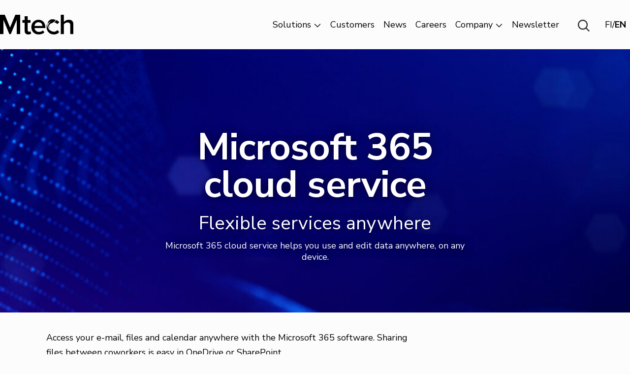

--- FILE ---
content_type: text/html; charset=UTF-8
request_url: https://www.mtech.fi/en/products-and-services/it-services/microsoft-365-cloud-service/
body_size: 11828
content:
<!doctype html>
<html lang="en-US">
<head>
	<meta charset="utf-8">
	<meta http-equiv="x-ua-compatible" content="ie=edge">
	<meta name="viewport" content="width=device-width, initial-scale=1">
			<link rel="preload" as="script" href="https://consent.cookiebot.com/uc.js">
		<script type="text/javascript">
            window.dataLayer = window.dataLayer || [];
            window.dataLayer.push({
                'site_lang': 'en',
            });
		</script>
		    <script>
    window.dataLayer = window.dataLayer || [];
    window.dataLayer.push({
        'valu_wpgtm_siteID': 1,
        'valu_wpgtm_mode' : 'production'
    });

        </script>

		<script
		data-cookieconsent="ignore"	>
		(function(w,d,s,l,i){w[l]=w[l]||[];w[l].push({'gtm.start':
            new Date().getTime(),event:'gtm.js'});var f=d.getElementsByTagName(s)[0],
        j=d.createElement(s),dl=l!='dataLayer'?'&l='+l:'';j.async=true;j.src=
        'https://www.googletagmanager.com/gtm.js?id='+i+dl;f.parentNode.insertBefore(j,f);
    })(window,document,'script','dataLayer','GTM-MPN8KTZ');
    </script>
	
<script id='polyfills' data-polyfill='https://www.mtech.fi/wp-content/themes/mtech-2021/dist/scripts/polyfills-62438de2d14967b9eb31.js'>(function(){var e=document.getElementById("polyfills").dataset.polyfill;var t=true;try{eval("async function() {}")}catch(e){t=false}if(t){return}var a=document.createElement("script");a.src=e;a.type="text/javascript";a.async=false;document.getElementsByTagName("script")[0].parentNode.appendChild(a)})();
</script>
		<link rel="preload" as="image" href="https://www.mtech.fi/wp-content/uploads/2023/09/mtech-digital-solutions-digitaalinen-elintarvikeketju-1662x520.jpg" media="(min-width: 768px)">
				<link rel="preload" as="image" href="https://www.mtech.fi/wp-content/uploads/2023/09/mtech-digital-solutions-digitaalinen-elintarvikeketju-752x220.jpg" media="(max-width: 768px)">
			<link rel="preload" as="style" href="https://use.typekit.net/qdr7unc.css">
<script>(()=> {const publicToken = "p4qGY2dOA:eu-north-1";/* global publicToken */
const originalFetch = window.fetch;

/**
 * fetch() wrapper to convert legacy Valu Search multi-search2 requests to Findkit Search requests.
 * Just passes through all other requests.
 */
async function findkitPatchedFetch(originalUrl, options) {
    if (typeof originalUrl !== "string" || originalUrl.startsWith("/")) {
        return originalFetch.call(this, originalUrl, options);
    }

    let url;
    try {
        url = new URL(originalUrl);
    } catch {
        return originalFetch.call(this, originalUrl, options);
    }

    if (
        url.hostname !== "api.search.valu.pro" ||
        !url.pathname.endsWith("/multi-search2")
    ) {
        return originalFetch.call(this, originalUrl, options);
    }

    const searchQueryData = JSON.parse(url.searchParams.get("data"));

    for (const group of searchQueryData.groups) {
        if (group.size === undefined) {
            group.size = searchQueryData.size;
        }

        if (group.from === undefined) {
            group.from = searchQueryData.from;
        }
    }

    delete searchQueryData.size;
    delete searchQueryData.from;

    const res = await originalFetch(
        `https://search.findkit.com/c/${publicToken}/search?p=${publicToken}`,
        {
            method: "POST",
            headers: {
                "content-type": "text/plain",
            },
            mode: "cors",
            credentials: "omit",
            body: JSON.stringify(searchQueryData),
        },
    );

    const responseData = await res.json();

    return new Response(JSON.stringify(responseData.groups), {
        headers: {
            "content-type": "application/json",
        },
    });
}

findkitPatchedFetch.originalFetch = originalFetch;
window.fetch = findkitPatchedFetch;
})();</script>	<link rel="stylesheet" type="text/css" href="https://use.typekit.net/qdr7unc.css">
	<title>Microsoft 365 cloud service | Mtech</title>
		<style>img:is([sizes="auto" i], [sizes^="auto," i]) { contain-intrinsic-size: 3000px 1500px }</style>
	<link rel="alternate" href="https://www.mtech.fi/palvelut/it-palvelut/microsoft-365-pilvipalvelu/" hreflang="fi" />
<link rel="alternate" href="https://www.mtech.fi/en/products-and-services/it-services/microsoft-365-cloud-service/" hreflang="en" />

<!-- The SEO Framework by Sybre Waaijer -->
<meta name="robots" content="noindex" />
<meta name="description" content="Microsoft 365 cloud service helps you use and edit data anywhere, on any device." />
<meta property="og:type" content="website" />
<meta property="og:locale" content="en_US" />
<meta property="og:site_name" content="Mtech" />
<meta property="og:title" content="Microsoft 365 cloud service | Mtech" />
<meta property="og:description" content="Microsoft 365 cloud service helps you use and edit data anywhere, on any device." />
<meta property="og:url" content="https://www.mtech.fi/en/products-and-services/it-services/microsoft-365-cloud-service/" />
<meta property="og:image" content="https://www.mtech.fi/wp-content/uploads/2021/10/cropped-Cloud-services_ei_rajausta.jpg" />
<meta property="og:image:width" content="4096" />
<meta property="og:image:height" content="2152" />
<meta name="twitter:card" content="summary_large_image" />
<meta name="twitter:site" content="@mtechdigi" />
<meta name="twitter:title" content="Microsoft 365 cloud service | Mtech" />
<meta name="twitter:description" content="Microsoft 365 cloud service helps you use and edit data anywhere, on any device." />
<meta name="twitter:image" content="https://www.mtech.fi/wp-content/uploads/2021/10/cropped-Cloud-services_ei_rajausta.jpg" />
<script type="application/ld+json">{"@context":"https://schema.org","@graph":[{"@type":"WebSite","@id":"https://www.mtech.fi/en/#/schema/WebSite","url":"https://www.mtech.fi/en/","name":"Mtech","inLanguage":"en-US","potentialAction":{"@type":"SearchAction","target":{"@type":"EntryPoint","urlTemplate":"https://www.mtech.fi/en/search/{search_term_string}/"},"query-input":"required name=search_term_string"},"publisher":{"@type":"Organization","@id":"https://www.mtech.fi/en/#/schema/Organization","name":"Mtech","url":"https://www.mtech.fi/en/"}},{"@type":"WebPage","@id":"https://www.mtech.fi/en/products-and-services/it-services/microsoft-365-cloud-service/","url":"https://www.mtech.fi/en/products-and-services/it-services/microsoft-365-cloud-service/","name":"Microsoft 365 cloud service | Mtech","description":"Microsoft 365 cloud service helps you use and edit data anywhere, on any device.","inLanguage":"en-US","isPartOf":{"@id":"https://www.mtech.fi/en/#/schema/WebSite"},"breadcrumb":{"@type":"BreadcrumbList","@id":"https://www.mtech.fi/en/#/schema/BreadcrumbList","itemListElement":[{"@type":"ListItem","position":1,"item":"https://www.mtech.fi/en/","name":"Mtech"},{"@type":"ListItem","position":2,"item":"https://www.mtech.fi/en/products-and-services/","name":"Products and services - Mtech Digital Solutions"},{"@type":"ListItem","position":3,"item":"https://www.mtech.fi/en/products-and-services/it-services/","name":"IT Services - Mtech Digital Solutions"},{"@type":"ListItem","position":4,"name":"Microsoft 365 cloud service"}]},"potentialAction":{"@type":"ReadAction","target":"https://www.mtech.fi/en/products-and-services/it-services/microsoft-365-cloud-service/"}}]}</script>
<!-- / The SEO Framework by Sybre Waaijer | 1.96ms meta | 0.13ms boot -->

<link rel='dns-prefetch' href='//cdn.search.valu.pro' />
<link rel='dns-prefetch' href='//fonts.googleapis.com' />
<link rel='stylesheet' id='wp-block-library-css' href='https://www.mtech.fi/wp-includes/css/dist/block-library/style.min.css?ver=ec5bd4ea49ac85aed7205976c72c3f75' type='text/css' media='all' />
<style id='wp-block-library-inline-css' type='text/css'>

		.wp-block-pullquote {
			padding: 3em 0 !important;

			blockquote {
				margin: 0 0 1rem !important;
			}
		}

		.wp-block-quote {
			cite {
				display: inline;
			}
		}
</style>
<style id='global-styles-inline-css' type='text/css'>
:root{--wp--preset--aspect-ratio--square: 1;--wp--preset--aspect-ratio--4-3: 4/3;--wp--preset--aspect-ratio--3-4: 3/4;--wp--preset--aspect-ratio--3-2: 3/2;--wp--preset--aspect-ratio--2-3: 2/3;--wp--preset--aspect-ratio--16-9: 16/9;--wp--preset--aspect-ratio--9-16: 9/16;--wp--preset--color--black: #000000;--wp--preset--color--cyan-bluish-gray: #abb8c3;--wp--preset--color--white: #ffffff;--wp--preset--color--pale-pink: #f78da7;--wp--preset--color--vivid-red: #cf2e2e;--wp--preset--color--luminous-vivid-orange: #ff6900;--wp--preset--color--luminous-vivid-amber: #fcb900;--wp--preset--color--light-green-cyan: #7bdcb5;--wp--preset--color--vivid-green-cyan: #00d084;--wp--preset--color--pale-cyan-blue: #8ed1fc;--wp--preset--color--vivid-cyan-blue: #0693e3;--wp--preset--color--vivid-purple: #9b51e0;--wp--preset--gradient--vivid-cyan-blue-to-vivid-purple: linear-gradient(135deg,rgba(6,147,227,1) 0%,rgb(155,81,224) 100%);--wp--preset--gradient--light-green-cyan-to-vivid-green-cyan: linear-gradient(135deg,rgb(122,220,180) 0%,rgb(0,208,130) 100%);--wp--preset--gradient--luminous-vivid-amber-to-luminous-vivid-orange: linear-gradient(135deg,rgba(252,185,0,1) 0%,rgba(255,105,0,1) 100%);--wp--preset--gradient--luminous-vivid-orange-to-vivid-red: linear-gradient(135deg,rgba(255,105,0,1) 0%,rgb(207,46,46) 100%);--wp--preset--gradient--very-light-gray-to-cyan-bluish-gray: linear-gradient(135deg,rgb(238,238,238) 0%,rgb(169,184,195) 100%);--wp--preset--gradient--cool-to-warm-spectrum: linear-gradient(135deg,rgb(74,234,220) 0%,rgb(151,120,209) 20%,rgb(207,42,186) 40%,rgb(238,44,130) 60%,rgb(251,105,98) 80%,rgb(254,248,76) 100%);--wp--preset--gradient--blush-light-purple: linear-gradient(135deg,rgb(255,206,236) 0%,rgb(152,150,240) 100%);--wp--preset--gradient--blush-bordeaux: linear-gradient(135deg,rgb(254,205,165) 0%,rgb(254,45,45) 50%,rgb(107,0,62) 100%);--wp--preset--gradient--luminous-dusk: linear-gradient(135deg,rgb(255,203,112) 0%,rgb(199,81,192) 50%,rgb(65,88,208) 100%);--wp--preset--gradient--pale-ocean: linear-gradient(135deg,rgb(255,245,203) 0%,rgb(182,227,212) 50%,rgb(51,167,181) 100%);--wp--preset--gradient--electric-grass: linear-gradient(135deg,rgb(202,248,128) 0%,rgb(113,206,126) 100%);--wp--preset--gradient--midnight: linear-gradient(135deg,rgb(2,3,129) 0%,rgb(40,116,252) 100%);--wp--preset--font-size--small: 13px;--wp--preset--font-size--medium: 20px;--wp--preset--font-size--large: 36px;--wp--preset--font-size--x-large: 42px;--wp--preset--spacing--20: 0.44rem;--wp--preset--spacing--30: 0.67rem;--wp--preset--spacing--40: 1rem;--wp--preset--spacing--50: 1.5rem;--wp--preset--spacing--60: 2.25rem;--wp--preset--spacing--70: 3.38rem;--wp--preset--spacing--80: 5.06rem;--wp--preset--shadow--natural: 6px 6px 9px rgba(0, 0, 0, 0.2);--wp--preset--shadow--deep: 12px 12px 50px rgba(0, 0, 0, 0.4);--wp--preset--shadow--sharp: 6px 6px 0px rgba(0, 0, 0, 0.2);--wp--preset--shadow--outlined: 6px 6px 0px -3px rgba(255, 255, 255, 1), 6px 6px rgba(0, 0, 0, 1);--wp--preset--shadow--crisp: 6px 6px 0px rgba(0, 0, 0, 1);}:where(.is-layout-flex){gap: 0.5em;}:where(.is-layout-grid){gap: 0.5em;}body .is-layout-flex{display: flex;}.is-layout-flex{flex-wrap: wrap;align-items: center;}.is-layout-flex > :is(*, div){margin: 0;}body .is-layout-grid{display: grid;}.is-layout-grid > :is(*, div){margin: 0;}:where(.wp-block-columns.is-layout-flex){gap: 2em;}:where(.wp-block-columns.is-layout-grid){gap: 2em;}:where(.wp-block-post-template.is-layout-flex){gap: 1.25em;}:where(.wp-block-post-template.is-layout-grid){gap: 1.25em;}.has-black-color{color: var(--wp--preset--color--black) !important;}.has-cyan-bluish-gray-color{color: var(--wp--preset--color--cyan-bluish-gray) !important;}.has-white-color{color: var(--wp--preset--color--white) !important;}.has-pale-pink-color{color: var(--wp--preset--color--pale-pink) !important;}.has-vivid-red-color{color: var(--wp--preset--color--vivid-red) !important;}.has-luminous-vivid-orange-color{color: var(--wp--preset--color--luminous-vivid-orange) !important;}.has-luminous-vivid-amber-color{color: var(--wp--preset--color--luminous-vivid-amber) !important;}.has-light-green-cyan-color{color: var(--wp--preset--color--light-green-cyan) !important;}.has-vivid-green-cyan-color{color: var(--wp--preset--color--vivid-green-cyan) !important;}.has-pale-cyan-blue-color{color: var(--wp--preset--color--pale-cyan-blue) !important;}.has-vivid-cyan-blue-color{color: var(--wp--preset--color--vivid-cyan-blue) !important;}.has-vivid-purple-color{color: var(--wp--preset--color--vivid-purple) !important;}.has-black-background-color{background-color: var(--wp--preset--color--black) !important;}.has-cyan-bluish-gray-background-color{background-color: var(--wp--preset--color--cyan-bluish-gray) !important;}.has-white-background-color{background-color: var(--wp--preset--color--white) !important;}.has-pale-pink-background-color{background-color: var(--wp--preset--color--pale-pink) !important;}.has-vivid-red-background-color{background-color: var(--wp--preset--color--vivid-red) !important;}.has-luminous-vivid-orange-background-color{background-color: var(--wp--preset--color--luminous-vivid-orange) !important;}.has-luminous-vivid-amber-background-color{background-color: var(--wp--preset--color--luminous-vivid-amber) !important;}.has-light-green-cyan-background-color{background-color: var(--wp--preset--color--light-green-cyan) !important;}.has-vivid-green-cyan-background-color{background-color: var(--wp--preset--color--vivid-green-cyan) !important;}.has-pale-cyan-blue-background-color{background-color: var(--wp--preset--color--pale-cyan-blue) !important;}.has-vivid-cyan-blue-background-color{background-color: var(--wp--preset--color--vivid-cyan-blue) !important;}.has-vivid-purple-background-color{background-color: var(--wp--preset--color--vivid-purple) !important;}.has-black-border-color{border-color: var(--wp--preset--color--black) !important;}.has-cyan-bluish-gray-border-color{border-color: var(--wp--preset--color--cyan-bluish-gray) !important;}.has-white-border-color{border-color: var(--wp--preset--color--white) !important;}.has-pale-pink-border-color{border-color: var(--wp--preset--color--pale-pink) !important;}.has-vivid-red-border-color{border-color: var(--wp--preset--color--vivid-red) !important;}.has-luminous-vivid-orange-border-color{border-color: var(--wp--preset--color--luminous-vivid-orange) !important;}.has-luminous-vivid-amber-border-color{border-color: var(--wp--preset--color--luminous-vivid-amber) !important;}.has-light-green-cyan-border-color{border-color: var(--wp--preset--color--light-green-cyan) !important;}.has-vivid-green-cyan-border-color{border-color: var(--wp--preset--color--vivid-green-cyan) !important;}.has-pale-cyan-blue-border-color{border-color: var(--wp--preset--color--pale-cyan-blue) !important;}.has-vivid-cyan-blue-border-color{border-color: var(--wp--preset--color--vivid-cyan-blue) !important;}.has-vivid-purple-border-color{border-color: var(--wp--preset--color--vivid-purple) !important;}.has-vivid-cyan-blue-to-vivid-purple-gradient-background{background: var(--wp--preset--gradient--vivid-cyan-blue-to-vivid-purple) !important;}.has-light-green-cyan-to-vivid-green-cyan-gradient-background{background: var(--wp--preset--gradient--light-green-cyan-to-vivid-green-cyan) !important;}.has-luminous-vivid-amber-to-luminous-vivid-orange-gradient-background{background: var(--wp--preset--gradient--luminous-vivid-amber-to-luminous-vivid-orange) !important;}.has-luminous-vivid-orange-to-vivid-red-gradient-background{background: var(--wp--preset--gradient--luminous-vivid-orange-to-vivid-red) !important;}.has-very-light-gray-to-cyan-bluish-gray-gradient-background{background: var(--wp--preset--gradient--very-light-gray-to-cyan-bluish-gray) !important;}.has-cool-to-warm-spectrum-gradient-background{background: var(--wp--preset--gradient--cool-to-warm-spectrum) !important;}.has-blush-light-purple-gradient-background{background: var(--wp--preset--gradient--blush-light-purple) !important;}.has-blush-bordeaux-gradient-background{background: var(--wp--preset--gradient--blush-bordeaux) !important;}.has-luminous-dusk-gradient-background{background: var(--wp--preset--gradient--luminous-dusk) !important;}.has-pale-ocean-gradient-background{background: var(--wp--preset--gradient--pale-ocean) !important;}.has-electric-grass-gradient-background{background: var(--wp--preset--gradient--electric-grass) !important;}.has-midnight-gradient-background{background: var(--wp--preset--gradient--midnight) !important;}.has-small-font-size{font-size: var(--wp--preset--font-size--small) !important;}.has-medium-font-size{font-size: var(--wp--preset--font-size--medium) !important;}.has-large-font-size{font-size: var(--wp--preset--font-size--large) !important;}.has-x-large-font-size{font-size: var(--wp--preset--font-size--x-large) !important;}
:where(.wp-block-post-template.is-layout-flex){gap: 1.25em;}:where(.wp-block-post-template.is-layout-grid){gap: 1.25em;}
:where(.wp-block-columns.is-layout-flex){gap: 2em;}:where(.wp-block-columns.is-layout-grid){gap: 2em;}
:root :where(.wp-block-pullquote){font-size: 1.5em;line-height: 1.6;}
</style>
<link rel='stylesheet' id='sakke/css-css' href='https://www.mtech.fi/wp-content/themes/mtech-2021/dist/styles/main.css?ver=a57b513ae6f3f5615cfc7158c184e1f2' type='text/css' media='all' />
<link rel='stylesheet' id='sakke/google_fonts-css' href='https://fonts.googleapis.com/css?family=Nunito+Sans%3A400%2C700%7CPT+Serif%3A400%2C700display%3Dswap&#038;ver=ec5bd4ea49ac85aed7205976c72c3f75' type='text/css' media='all' />
<script type='text/javascript' data-cookieconsent='ignore' src="https://www.mtech.fi/wp-includes/js/jquery/jquery.min.js?ver=12ed15a74b8f86f5faaeee6708fe861e" id="jquery-core-js"></script>
<script type='text/javascript' data-cookieconsent='ignore' src="https://www.mtech.fi/wp-includes/js/jquery/jquery-migrate.min.js?ver=9351862a347b3593a9b6820e8c5fd787" id="jquery-migrate-js"></script>
<link rel="alternate" title="oEmbed (JSON)" type="application/json+oembed" href="https://www.mtech.fi/wp-json/oembed/1.0/embed?url=https%3A%2F%2Fwww.mtech.fi%2Fen%2Fproducts-and-services%2Fit-services%2Fmicrosoft-365-cloud-service%2F&#038;lang=en" />
<link rel="alternate" title="oEmbed (XML)" type="text/xml+oembed" href="https://www.mtech.fi/wp-json/oembed/1.0/embed?url=https%3A%2F%2Fwww.mtech.fi%2Fen%2Fproducts-and-services%2Fit-services%2Fmicrosoft-365-cloud-service%2F&#038;format=xml&#038;lang=en" />
<script type='application/json' id='valu-search'>{"showInSearch":true,"contentSelector":"","contentNoHighlightSelector":"","cleanupSelector":"","title":"Microsoft 365 cloud service","created":"2019-08-26T11:18:00+03:00","modified":"2025-06-03T16:56:42+03:00","tags":["wordpress","domain\/www.mtech.fi\/wordpress","wp_post_type\/page","domain\/www.mtech.fi\/wp_post_type\/page","wp_blog_name\/mtech","domain\/www.mtech.fi\/wp_blog_name\/mtech","public"],"superwords":[],"customFields":{"date":[],"keyword":[],"number":[]},"language":"en"}</script>
<link rel="apple-touch-icon" sizes="180x180" href="https://www.mtech.fi/wp-content/themes/mtech-2021/dist/images/favicons/apple-touch-icon.png">
<link rel="icon" type="image/png" sizes="32x32" href="https://www.mtech.fi/wp-content/themes/mtech-2021/dist/images/favicons/favicon-32x32.png">
<link rel="icon" type="image/png" sizes="16x16" href="https://www.mtech.fi/wp-content/themes/mtech-2021/dist/images/favicons/favicon-16x16.png">
<link rel="mask-icon" href="https://www.mtech.fi/wp-content/themes/mtech-2021/dist/images/favicons/safari-pinned-tab.svg" color="#8cc81e">
<meta name="msapplication-TileColor" content="#8cc81e">
<meta name="theme-color" content="#ffffff">
<style type="text/css">.recentcomments a{display:inline !important;padding:0 !important;margin:0 !important;}</style>	<script>
		var captchaOnloadCallback = function () {
			(function ($) {
				var $captchas = $('.g-recaptcha');
				if ($captchas) {
					$.each($captchas, function (key, value) {
						grecaptcha.render(value, {
							'sitekey': $(value).data('sitekey')
						});
					});
				}
			})(jQuery);
		};
	</script>
</head>
<body class="wp-singular page-template-default page page-id-1039 page-child parent-pageid-1023 wp-theme-mtech-2021 mtech page-has-hero">
<!--[if IE]>
<div class="alert alert-warning">
	You are using an <strong>outdated</strong> browser. Please <a href="http://browsehappy.com/">upgrade your browser</a> to improve your experience.</div>
<![endif]-->
<header class="main-nav" role="banner">
	<div class="main-nav-container-top">
		<div class="main-nav__row">
			<div class="main-nav__site-branding">
					<span class="site-branding__title">
						<a href="https://www.mtech.fi/en/" rel="home">
							<span class="screen-reader-text">Mtech</span>
							<span class="main-nav__site-branding__logo main-nav__site-branding__logo--default"><svg xmlns="http://www.w3.org/2000/svg" version="1.1" x="0" y="0" xml:space="preserve" viewBox="191.5 201 1000 269.3"><path d="M929.5 306.2c17.8.4 32 7.9 42.4 22.6l27.4-25.4c-9-12.2-22.1-23.3-40.9-29.3-6.7 10.1-18 22.4-28.9 32.1zm-1.7 127.2c-5.6 0-10.8-.7-15.7-2-37.2-6.7-79.6-42.6-74.9-109.3-6.8 13.9-10.5 30-10.5 47.4 0 58.3 40.8 100.7 99.1 100.7 37.3 0 59.9-15.9 73.4-34.1l-27.4-25.4c-10.7 14.8-25.3 22.7-44 22.7zm263.7 32.1V329.9c0-39.3-20.6-60.7-61.9-60.7-30.1 0-55.1 15.9-67.8 30.9V201h-41.6v264.5h41.6V331.9c9.9-13.1 28.2-25.8 49.2-25.8 23.4 0 38.9 9.1 38.9 38.9v120.5h41.6zM770 354.1H662.2c2-23.4 18.2-50.8 53.9-50.8 37.7 0 53.1 28.2 53.9 50.8m40.5 29.3v-9.9c0-60.3-36.9-104.3-94.4-104.3-56.7 0-97.1 44.8-97.1 100.3 0 60.7 42.8 100.7 100.3 100.7 30.5 0 58.7-9.5 77.7-27.8L778 415c-13.5 13.5-35.7 21-54.3 21-36.1 0-57.9-23.8-61.1-52.7h147.9zm-241 27.4V310.5h38.9V274h-38.9v-52.3h-41.6V274h-31.7v36.5h31.7v110.6c0 31.7 17 49.2 49.2 49.2 19.4 0 31.7-5.2 39.3-12.3l-9.9-31.3c-3.2 3.6-10.7 6.7-18.6 6.7-12.1 0-18.4-9.5-18.4-22.6M400.9 201l-72.2 174.1L256.9 201h-65.4v264.5h46.4V269.2l80.9 196.3h19.8l81.3-196.3v196.3h46.4V201z"/><path d="M883.1 266.8c-46.5 20.6-40.6 58.2-40.6 58.2s8-10.5 17.1-18.2c9.5-8.1 22.1-13.6 32.6-17.1-20.8 13-46.4 34-43.2 63.8 1 17 12.6 35.4 17.7 39.8-20.3-49.8 5.5-69.9 28.7-76.5 27.3-7.8 53.9-41.6 56.1-45.3-10.8-2.4-41.5-16.6-68.4-4.7z"/><path fill="none" d="M0 0h1383v675.4H0z"/></svg></span>
							<span class="main-nav__site-branding__logo main-nav__site-branding__logo--white"><svg xmlns="http://www.w3.org/2000/svg" version="1.1" x="0" y="0" xml:space="preserve" viewBox="191.5 201 1000 269.3"><style type="text/css">.st0{fill:#fff}</style><g id="Layer_1"><path class="st0" d="M929.5 306.2c17.8.4 32 7.9 42.4 22.6l27.4-25.4c-9-12.2-22.1-23.3-40.9-29.3-6.7 10.1-18 22.4-28.9 32.1zm-1.7 127.2c-5.6 0-10.8-.7-15.7-2-37.2-6.7-79.6-42.6-74.9-109.3-6.8 13.9-10.5 30-10.5 47.4 0 58.3 40.8 100.7 99.1 100.7 37.3 0 59.9-15.9 73.4-34.1l-27.4-25.4c-10.7 14.8-25.3 22.7-44 22.7zm263.7 32.1V329.9c0-39.3-20.6-60.7-61.9-60.7-30.1 0-55.1 15.9-67.8 30.9V201h-41.6v264.5h41.6V331.9c9.9-13.1 28.2-25.8 49.2-25.8 23.4 0 38.9 9.1 38.9 38.9v120.5h41.6zM770 354.1H662.2c2-23.4 18.2-50.8 53.9-50.8 37.7 0 53.1 28.2 53.9 50.8m40.5 29.3v-9.9c0-60.3-36.9-104.3-94.4-104.3-56.7 0-97.1 44.8-97.1 100.3 0 60.7 42.8 100.7 100.3 100.7 30.5 0 58.7-9.5 77.7-27.8L778 415c-13.5 13.5-35.7 21-54.3 21-36.1 0-57.9-23.8-61.1-52.7h147.9zm-241 27.4V310.5h38.9V274h-38.9v-52.3h-41.6V274h-31.7v36.5h31.7v110.6c0 31.7 17 49.2 49.2 49.2 19.4 0 31.7-5.2 39.3-12.3l-9.9-31.3c-3.2 3.6-10.7 6.7-18.6 6.7-12.1 0-18.4-9.5-18.4-22.6M400.9 201l-72.2 174.1L256.9 201h-65.4v264.5h46.4V269.2l80.9 196.3h19.8l81.3-196.3v196.3h46.4V201z"/><path class="st0" d="M883.1 266.8c-46.5 20.6-40.6 58.2-40.6 58.2s8-10.5 17.1-18.2c9.5-8.1 22.1-13.6 32.6-17.1-20.8 13-46.4 34-43.2 63.8 1 17 12.6 35.4 17.7 39.8-20.3-49.8 5.5-69.9 28.7-76.5 27.3-7.8 53.9-41.6 56.1-45.3-10.8-2.4-41.5-16.6-68.4-4.7z"/><path fill="none" d="M0 0h1383v675.4H0z"/></g></svg></span>
						</a>
					</span>
			</div>
			<button
				class="search-toggle main-nav__single-item main-nav__single-item--search main-nav__single-item--ml-auto"
				data-banner-toggle="search" id="valu-search-submit">
						<span
							class="search-toggle__icon search-toggle__icon--open"><svg width="24" height="24" viewBox="0 0 24 24" version="1.1" xmlns="http://www.w3.org/2000/svg"><path d="M23.286 21.946l-5.316-5.402c.646-.825 1.163-1.791 1.55-2.898.388-1.107.582-2.26.582-3.46 0-1.408-.267-2.73-.803-3.968a10.005 10.005 0 0 0-2.146-3.236A10.496 10.496 0 0 0 13.955.788 9.756 9.756 0 0 0 10.051 0a9.756 9.756 0 0 0-3.904.788 10.501 10.501 0 0 0-3.198 2.194A10.005 10.005 0 0 0 .803 6.218 9.887 9.887 0 0 0 0 10.185c0 1.426.268 2.758.803 3.996a10.005 10.005 0 0 0 2.146 3.235c.914.92 1.98 1.65 3.198 2.195a9.756 9.756 0 0 0 3.904.788 9.477 9.477 0 0 0 3.35-.591 11.815 11.815 0 0 0 2.908-1.576l5.316 5.402c.13.132.272.225.43.282.156.056.29.084.4.084.112 0 .245-.028.402-.084.157-.057.3-.15.43-.282a1.168 1.168 0 0 0 0-1.688zM2.381 10.186c0-1.07.194-2.083.582-3.04A8.192 8.192 0 0 1 4.61 4.672a7.308 7.308 0 0 1 2.45-1.66 7.242 7.242 0 0 1 2.991-.62c1.07 0 2.068.207 2.99.62a7.308 7.308 0 0 1 2.451 1.66 8.192 8.192 0 0 1 1.648 2.476c.387.956.581 1.97.581 3.038a7.89 7.89 0 0 1-.581 3.039 7.773 7.773 0 0 1-1.662 2.504 7.727 7.727 0 0 1-2.436 1.674 7.386 7.386 0 0 1-2.99.605 7.242 7.242 0 0 1-2.991-.619 7.783 7.783 0 0 1-2.45-1.674 7.923 7.923 0 0 1-1.648-2.49 7.876 7.876 0 0 1-.582-3.039z" fill="#313131" stroke="none" stroke-width="1" fill-rule="evenodd"/></svg></span>
			</button>

			<nav class="nav-lang main-nav__single-item main-nav__single-item--lang-nav">
				<ul class="menu-lang">
						<li class="lang-item lang-item-2 lang-item-fi lang-item-first"><a lang="fi" hreflang="fi" href="https://www.mtech.fi/palvelut/it-palvelut/microsoft-365-pilvipalvelu/">fi</a></li>
	<li class="lang-item lang-item-5 lang-item-en current-lang"><a lang="en-US" hreflang="en-US" href="https://www.mtech.fi/en/products-and-services/it-services/microsoft-365-cloud-service/" aria-current="true">en</a></li>
				</ul>
			</nav>

			
			<button
				class="primary-nav-toggle hamburger hamburger--squeeze main-nav__single-item main-nav__single-item--menu-toggle"
				data-banner-toggle="primary-nav"
				type="button" aria-label="Menu">
						  <span class="hamburger-box">
							  <span class="hamburger-inner"></span>
						  </span>
			</button>

			<div class="primary-nav-wrapper">
				<div class="primary-nav-container">
					<nav id="primary-nav" class="primary-nav">
						<ul class="primary-nav-lvl-1">
							<li class="primary-nav-lvl-1__item primary-nav-lvl-1__item--has-children "><a class="primary-nav-lvl-1__link"  href="https://www.mtech.fi/en/solutions/">Solutions</a>
<button class="primary-nav-sub-menu-toggle primary-nav-lvl-1__sub-menu-toggle" data-header-toggle="sub-menu" aria-label="Open sub-navigation" aria-expanded="false"><svg xmlns="http://www.w3.org/2000/svg" width="18" height="11" viewBox="0 0 18 11" fill="none"><path d="M17 1L9 9 1 1" stroke="#070707" stroke-width="1.5"/></svg></button>
<div class="primary-nav-lvl-2-sheet"><div class="primary-nav-lvl-2-sheet__container"><div class="primary-nav-lvl-2-sheet__container-items">
<ul class="primary-nav-lvl-2 primary-nav-lvl">
	<li class="primary-nav-lvl-2__item "><a class="primary-nav-lvl-2__link"  href="https://www.mtech.fi/en/solutions/mtech-productivity-system/">Mtech Productivity System</a></li>
	<li class="primary-nav-lvl-2__item "><a class="primary-nav-lvl-2__link"  href="https://www.mtech.fi/en/solutions/mtech-supply-chain-integrator/">Mtech Supply Chain Integrator</a></li>
	<li class="primary-nav-lvl-2__item "><a class="primary-nav-lvl-2__link"  href="https://www.mtech.fi/en/solutions/mtech-core-system/">Mtech Core System</a></li>
	<li class="primary-nav-lvl-2__item "><a class="primary-nav-lvl-2__link"  href="https://www.mtech.fi/en/solutions/mtech-support-solutions/">Mtech Support Solutions</a></li>
	<li class="primary-nav-lvl-2__item "><a class="primary-nav-lvl-2__link"  href="https://www.mtech.fi/en/mtech-agintel/">Mtech AgINTEL</a></li>
	<li class="primary-nav-lvl-2__item "><a class="primary-nav-lvl-2__link"  href="https://www.mtech.fi/en/solutions/agricultural-drones/">Agricultural drones</a></li>
</ul>
</li>
<li class="primary-nav-lvl-1__item "><a class="primary-nav-lvl-1__link"  href="https://www.mtech.fi/en/customer-stories/">Customers</a></li>
<li class="primary-nav-lvl-1__item "><a class="primary-nav-lvl-1__link"  href="https://www.mtech.fi/en/news/">News</a></li>
<li class="primary-nav-lvl-1__item "><a class="primary-nav-lvl-1__link"  href="https://www.mtech.fi/en/careers/">Careers</a></li>
<li class="primary-nav-lvl-1__item primary-nav-lvl-1__item--has-children "><a class="primary-nav-lvl-1__link"  href="https://www.mtech.fi/en/about-mtech/">Company</a>
<button class="primary-nav-sub-menu-toggle primary-nav-lvl-1__sub-menu-toggle" data-header-toggle="sub-menu" aria-label="Open sub-navigation" aria-expanded="false"><svg xmlns="http://www.w3.org/2000/svg" width="18" height="11" viewBox="0 0 18 11" fill="none"><path d="M17 1L9 9 1 1" stroke="#070707" stroke-width="1.5"/></svg></button>
<div class="primary-nav-lvl-2-sheet"><div class="primary-nav-lvl-2-sheet__container"><div class="primary-nav-lvl-2-sheet__container-items">
<ul class="primary-nav-lvl-2 primary-nav-lvl">
	<li class="primary-nav-lvl-2__item "><a class="primary-nav-lvl-2__link"  href="https://www.mtech.fi/en/contact-us/">Contact us</a></li>
	<li class="primary-nav-lvl-2__item "><a class="primary-nav-lvl-2__link"  href="https://www.mtech.fi/en/management-team-and-board-of-directors/">Management team and board of directors</a></li>
	<li class="primary-nav-lvl-2__item "><a class="primary-nav-lvl-2__link"  href="https://www.mtech.fi/en/about-mtech/annual-reports/">Annual reports</a></li>
	<li class="primary-nav-lvl-2__item "><a class="primary-nav-lvl-2__link"  href="https://www.mtech.fi/en/data-privacy/">Data Privacy</a></li>
</ul>
</li>
<li class="primary-nav-lvl-1__item "><a class="primary-nav-lvl-1__link"  href="https://www.mtech.fi/en/newsletter/">Newsletter</a></li>
						</ul>
					</nav>
				</div>
			</div>
		</div>
	</div>
</header><div class="wrap">
	<main class="main" role="document">
			
<div class="s-hero s-hero--page"  role="banner" style="background-image: url('https://www.mtech.fi/wp-content/uploads/2023/09/mtech-digital-solutions-digitaalinen-elintarvikeketju-1662x520.jpg')">

	
	<div class="s-hero__overlay"></div>
	<div class="s-hero__container">
		<div class="s-hero__content s-hero__content--aligncenter">
			<h1 class="s-hero__title">
				Microsoft 365 cloud service			</h1>
							<p class="s-hero__ingress">
					Flexible services anywhere				</p>
										<p class="s-hero__ingress-lower">
					Microsoft 365 cloud service helps you use and edit data anywhere, on any device.
				</p>
								</div>
	</div>
</div>
<div class="s-hero s-hero--page hero-mobile" role="banner" style="background-image: url('https://www.mtech.fi/wp-content/uploads/2023/09/mtech-digital-solutions-digitaalinen-elintarvikeketju-752x220.jpg')">
	<div class="s-hero__overlay"></div>
</div>
<div class="s-hero__mobile-content">
	<h1 class="s-hero__title">
		Microsoft 365 cloud service	</h1>
			<p class="s-hero__ingress">
			Flexible services anywhere		</p>
				<p class="s-hero__ingress-lower">
			Microsoft 365 cloud service helps you use and edit data anywhere, on any device.
		</p>
		</div>		<div class="page__the-content">
							<section class="s-editor-element"
	         >
		<div class="mtech-content-container">
			<div class="s-editor-element__content-wrapper">
									<p>Access your e-mail, files and calendar anywhere with the Microsoft 365 software. Sharing files between coworkers is easy in OneDrive or SharePoint.</p>
<p>The latest versions of Office software, such as Word and Excel, are always available without additional fees. In addition, tonline versions of the software, cloud storage space and apps for teamwork and video calls improve opportunities for remote work and support teamwork, even if the employees are working in different locations.</p>
<h3>Content of the service</h3>
<p>The service offers the latest versions of the Office products and apps, such as Word, Excel, Powerpoint, Outlook and Access, as well as the following cloud services:</p>
<ul>
<li>The customer’s e-mail service through Microsoft cloud (Exchange Online)</li>
<li>Video conferences (Teams)</li>
<li>User management (Active AD)</li>
<li>File storage and sharing (OneDrive, SharePoint)</li>
</ul>
				                			</div>
		</div>
	</section>
<section
        class="s-custom-image-lift block-has-theme-yellow s-custom-image-lift--1"
		>
    <div class="mtech-content-container">

		            <div class="s-custom-image-lift__title-row-items">
                <div class="s-custom-image-lift__title-row-column">
					
					                        <p class="s-custom-image-lift__subtitle">
							We offer the optimal M365 Business plan for your company                        </p>
					
					                </div>

				            </div>
		
		            <div class="b-custom-image-lift-item-row">
				<div class="b-custom-image-lift-item b-custom-image-lift-item--3-in-row">
    <div class="b-custom-image-lift-item__content">
		        <div class="b-custom-image-lift-item__text-content-wrapper">
            <div class="b-custom-image-lift-item__text-content">
				                    <h3 class="b-custom-image-lift-item__title">
						Business Basic                    </h3>
								                    <div class="b-custom-image-lift-item__the-content">
						<p>Online versions of Word, Excel, PowerPoint and Outlook as well as Teams, OneDrive and SharePoint services</p>
                    </div>
				

				

								            </div>
        </div>
    </div>
</div>
<div class="b-custom-image-lift-item b-custom-image-lift-item--3-in-row">
    <div class="b-custom-image-lift-item__content">
		        <div class="b-custom-image-lift-item__text-content-wrapper">
            <div class="b-custom-image-lift-item__text-content">
				                    <h3 class="b-custom-image-lift-item__title">
						Business Standard                    </h3>
								                    <div class="b-custom-image-lift-item__the-content">
						<p>Desktop versions of Word, Excel, PowerPoint and Outlook as well as Teams, Teams Live meeting, OneDrive and SharePoint services</p>
                    </div>
				

				

								            </div>
        </div>
    </div>
</div>
<div class="b-custom-image-lift-item b-custom-image-lift-item--3-in-row">
    <div class="b-custom-image-lift-item__content">
		        <div class="b-custom-image-lift-item__text-content-wrapper">
            <div class="b-custom-image-lift-item__text-content">
				                    <h3 class="b-custom-image-lift-item__title">
						Business Premium                    </h3>
								                    <div class="b-custom-image-lift-item__the-content">
						<p>Desktop versions of Word, Excel, PowerPoint and Outlook as well as Teams, Teams Live meeting, OneDrive and SharePoint services, mobile device and workstation management functionalities and other security functions with exclusive coverage</p>
                    </div>
				

				

								            </div>
        </div>
    </div>
</div>
            </div>
						    </div>
</section>
	<section class="s-editor-element"
	         >
		<div class="mtech-content-container">
			<div class="s-editor-element__content-wrapper">
									<h3>Microsoft 365 for your needs</h3>
<p>We offer the optimal Microsoft 365 plan for your company’s needs. As the plans are user-specific and subject to a monthly fee, they can be adjusted according to need.</p>
<p>Each user can install the Microsoft 365 products on five devices. With a single plan, you can access them through your computer, tablet and smartphone and online using any device. The local install of the service supports Windows, macOS, Android and iOS.</p>
<h3>Why order Microsoft 365 from us?</h3>
<p>By purchasing the plan through Mtech, you will receive the software products as well as professional, Finnish-speaking user support. In addition, we will help you deploy M365 and manage the Microsoft 365 account and settings.</p>
<p>We offer a comprehensive service package, including information security.</p>
				                			</div>
		</div>
	</section>
		</div>
		</main><!-- /.main -->
	<footer class="site-footer" style="">
    <div class="site-footer__mask" style="background: rgba(0, 0, 0, 0.2);">
        <div class="mtech-content-container">
            <div class="footer-columns">
                <div class="footer-column footer-column--main">
                    <div class="widget text-2 widget_text"><h3 class="footer-widget__title">Mtech Digital Solutions Oy</h3>			<div class="textwidget"><p>Mtech offers innovative digital solutions for your business needs. We deliver the solutions you need with modern technology and agile methods.</p>
<p><img loading="lazy" decoding="async" class="aligncenter wp-image-8675 size-full" src="https://www.mtech.fi/wp-content/uploads/2025/02/uusi-ms-logo-alabanneriin.png" alt="" width="1043" height="638" srcset="https://www.mtech.fi/wp-content/uploads/2025/02/uusi-ms-logo-alabanneriin.png 1043w, https://www.mtech.fi/wp-content/uploads/2025/02/uusi-ms-logo-alabanneriin-300x184.png 300w, https://www.mtech.fi/wp-content/uploads/2025/02/uusi-ms-logo-alabanneriin-1024x626.png 1024w, https://www.mtech.fi/wp-content/uploads/2025/02/uusi-ms-logo-alabanneriin-768x470.png 768w" sizes="auto, (max-width: 1043px) 100vw, 1043px" /></p>
</div>
		</div>                </div>
                <div class="footer-column footer-column--secondary">
                    <div class="widget text-5 widget_text"><h3 class="footer-widget__title">Contact info</h3>			<div class="textwidget"><p>Mtech Digital Solutions Oy<br />
Urheilutie 6, P.O. Box 25<br />
FI-01301 VANTAA, Finland<br />
<a href="mailto:sales@mtech.fi">sales@mtech.fi</a></p>
<p><a href="https://www.mtech.fi/en/contact-us/">Other offices</a></p>
<p><strong>Invoicing<br />
</strong>Mtech Digital Solutions Oy<br />
P.O. Box 25<br />
FI-01301 VANTAA, Finland<br />
VAT identification: FI06257966<br />
<a href="mailto:laskutus@mtech.fi">laskutus@mtech.fi</a></p>
<p><a href="https://www.mtech.fi/en/about-mtech/data-file-description/">Data File Description</a><br />
<a href="https://www.mtech.fi/en/about-mtech/privacy-policy/">Privacy Policy</a></p>

	<a href="javascript:CookieConsent.renew();">
		Show my cookie settings	</a>

	
</div>
		</div>                    <div class="footer-invoicing">
                                            </div>
                </div>
                <div class="footer-column footer-column--secondary">
                    <h3 class="footer-widget__title">
                        Follow us                    </h3>
                                                                <div class="footer-some-icons d-flex">
                                                            
<div class="b-some-icon b-some-icon__facebook">
	<a href="https://www.facebook.com/mtechdigitalsolutions/" aria-label="facebook" title="facebook" target="_blank">
		<svg xmlns="http://www.w3.org/2000/svg" width="23" height="24" viewBox="0 0 23 24"><path d="M11.171.3C5.001.3 0 5.302 0 11.471c0 6.17 5.002 11.172 11.171 11.172 6.17 0 11.172-5.002 11.172-11.172C22.343 5.301 17.34.3 11.17.3zm4.262 5.69h-1.545c-1.211 0-1.446.576-1.446 1.42v1.863h2.89l-.002 2.918h-2.887v7.488H9.429V12.19h-2.52V9.273h2.52V7.121c0-2.497 1.526-3.857 3.753-3.857l2.252.004v2.721z" fill="#000" fill-rule="nonzero"/></svg>	</a>
</div>
                                                            
<div class="b-some-icon b-some-icon__twitter">
	<a href="https://twitter.com/mtechdigi" aria-label="twitter" title="twitter" target="_blank">
		<svg xmlns="http://www.w3.org/2000/svg" width="23" height="24" viewBox="0 0 23 24"><path d="M11.171.3C5.001.3 0 5.302 0 11.471c0 6.17 5.002 11.172 11.171 11.172 6.17 0 11.172-5.002 11.172-11.172C22.343 5.301 17.34.3 11.17.3zm6.756 8.192c.005.132.008.264.008.397 0 4.772-3.631 9.708-9.708 9.708a9.666 9.666 0 0 1-5.23-1.533.082.082 0 0 1 .054-.152c.262.031.53.047.797.047a6.659 6.659 0 0 0 3.97-1.295 3.463 3.463 0 0 1-3.008-2.395.083.083 0 0 1 .017-.08.084.084 0 0 1 .077-.026c.385.073.776.078 1.152.016a3.476 3.476 0 0 1-2.436-3.31v-.044a.082.082 0 0 1 .042-.07.083.083 0 0 1 .082-.001c.373.207.785.34 1.209.391a3.462 3.462 0 0 1-.835-4.454.08.08 0 0 1 .064-.04.08.08 0 0 1 .071.03 9.555 9.555 0 0 0 6.805 3.498 3.47 3.47 0 0 1 3.399-4.148c.94 0 1.847.386 2.498 1.061a6.721 6.721 0 0 0 2.078-.802.081.081 0 0 1 .093.007c.027.021.038.057.027.09a3.455 3.455 0 0 1-1.218 1.711 6.657 6.657 0 0 0 1.561-.473.082.082 0 0 1 .097.022.084.084 0 0 1 .006.1 6.903 6.903 0 0 1-1.672 1.745z" fill="#000" fill-rule="nonzero"/></svg>	</a>
</div>
                                                                                                                        
<div class="b-some-icon b-some-icon__youtube">
	<a href="https://www.youtube.com/@mtechdigitalsolutions6815/videos" aria-label="youtube" title="youtube" target="_blank">
		<svg xmlns="http://www.w3.org/2000/svg" width="32" height="32" viewBox="0 0 32 32"><path fill="#fff" d="M16 32c8.837 0 16-7.163 16-16S24.837 0 16 0 0 7.163 0 16s7.163 16 16 16z" opacity="1"/><path fill="#000" d="M22.818 11.637c.895 1.41.971 7.764-.146 8.881a1.965 1.965 0 0 1-1.042.534c-4.379.33-10.21.199-11.342-.035a1.933 1.933 0 0 1-1.013-.528c-.2-.2-.358-.504-.48-.926-.291-.974-.67-6.99.539-8.113.286-.264.62-.434.995-.504 1.374-.262 9.95-.261 11.325 0 .467.088.906.352 1.164.691m-8.327 6.31c1.494-.767 2.891-1.47 4.02-2.098-1.368-.734-2.526-1.414-4.02-2.118v4.216"/></svg>	</a>
</div>
                                                            
<div class="b-some-icon b-some-icon__linkedin">
	<a href="https://www.linkedin.com/company/mtech-digital-solutions/" aria-label="linkedin" title="linkedin" target="_blank">
		<svg xmlns="http://www.w3.org/2000/svg" width="23" height="24" viewBox="0 0 23 24"><path d="M11.171.3C5.001.3 0 5.302 0 11.471c0 6.17 5.002 11.172 11.171 11.172 6.17 0 11.172-5.002 11.172-11.172C22.343 5.301 17.34.3 11.17.3zM6.986 19.035H3.845V8.93h3.14v10.105zM5.416 7.55a1.82 1.82 0 1 1 0-3.641 1.82 1.82 0 0 1 0 3.641zm13.332 11.486H15.61v-4.914c0-1.172-.022-2.68-1.632-2.68-1.634 0-1.885 1.277-1.885 2.595v4.999H8.955V8.93h3.012v1.381h.043c.419-.794 1.443-1.632 2.971-1.632 3.18 0 3.767 2.093 3.767 4.814v5.542z" fill="#000" fill-rule="nonzero"/></svg>	</a>
</div>
                                                    </div>
                                    </div>
                <div class="footer-column footer-column--secondary">
                    <h3 class="footer-widget__title">
                        Navigation                    </h3>
                                            <ul class="footer-nav-lvl-1"><li class="footer-nav-lvl-1__item footer-nav-lvl-1__item--ancestor  current-page-ancestor"><a class="footer-nav-lvl-1__link"  href="https://www.mtech.fi/en/products-and-services/">Solutions</a></li>
<li class="footer-nav-lvl-1__item "><a class="footer-nav-lvl-1__link"  href="https://www.mtech.fi/en/customer-stories/">Customers</a></li>
<li class="footer-nav-lvl-1__item "><a class="footer-nav-lvl-1__link"  href="https://www.mtech.fi/en/current-topics/">Current topics</a></li>
<li class="footer-nav-lvl-1__item "><a class="footer-nav-lvl-1__link"  href="https://www.mtech.fi/en/careers/">Careers</a></li>
<li class="footer-nav-lvl-1__item "><a class="footer-nav-lvl-1__link"  href="https://www.mtech.fi/en/about-mtech/">Company</a></li>
</ul>                                    </div>
            </div>
        </div>
    </div>
</footer>
</div><!-- /.wrap -->
<script type="speculationrules">
{"prefetch":[{"source":"document","where":{"and":[{"href_matches":"\/*"},{"not":{"href_matches":["\/wp-*.php","\/wp-admin\/*","\/wp-content\/uploads\/*","\/wp-content\/*","\/wp-content\/plugins\/*","\/wp-content\/themes\/mtech-2021\/*","\/*\\?(.+)"]}},{"not":{"selector_matches":"a[rel~=\"nofollow\"]"}},{"not":{"selector_matches":".no-prefetch, .no-prefetch a"}}]},"eagerness":"conservative"}]}
</script>
	<style>
		.wp-block-image img:not([style*='object-fit']) {
			height: auto !important;
		}
	</style>
		<script>
		console.log( "vlu production'server'B" );
	</script>
	<script type="text/plain" async src="https://bot.leadoo.com/bot/dynamic.js?company=TXPIsB1" data-cookieconsent="marketing"></script>	<script type="text/plain" defer async src="https://bot.leadoo.com/bot/auto.js" data-cookieconsent="marketing"></script>
		<script src="https://www.recaptcha.net/recaptcha/api.js?hl=en&onload=captchaOnloadCallback&render=explicit" async defer="defer"></script>
	<link rel="stylesheet" href="https://use.fontawesome.com/releases/v5.8.2/css/all.css" integrity="sha384-oS3vJWv+0UjzBfQzYUhtDYW+Pj2yciDJxpsK1OYPAYjqT085Qq/1cq5FLXAZQ7Ay" crossorigin="anonymous">
<script type='text/javascript' data-cookieconsent='ignore' src="https://www.mtech.fi/wp-content/themes/mtech-2021/dist/scripts/main-c62372053f18a950a76d.js" id="webpack/main-js"></script>
<script async type='text/javascript' data-cookieconsent='ignore' src='https://cdn.search.valu.pro/mtech/loader.js' defer='defer' id='valu-search-loader'></script>
		<script type="text/javascript">
		(function(w, d){
		    var b = d.getElementsByTagName('body')[0];
		    var s = d.createElement("script");
		    var v = !("IntersectionObserver" in w) ? "8.17.0" : "10.19.0";
		    s.async = true; // This includes the script as async. See the "recipes" section for more information about async loading of LazyLoad.
		    s.src = 'https://www.mtech.fi/wp-content/plugins/valu-wp-lazy-load/assets/scripts' + '/lazyload-' + v + ".min.js";
		    w.lazyLoadOptions = {
		        elements_selector: "[data-lazy]"
		    };
		    b.appendChild(s);
		}(window, document));
		</script></body>
</html>


--- FILE ---
content_type: text/css
request_url: https://www.mtech.fi/wp-content/themes/mtech-2021/dist/styles/main.css?ver=a57b513ae6f3f5615cfc7158c184e1f2
body_size: 37716
content:
@charset "UTF-8";
/*!
 * Hamburgers
 * @description Tasty CSS-animated hamburgers
 * @author Jonathan Suh @jonsuh
 * @site https://jonsuh.com/hamburgers
 * @link https://github.com/jonsuh/hamburgers
 */.hamburger{padding:0;display:inline-block;cursor:pointer;-webkit-transition-property:opacity,-webkit-filter;transition-property:opacity,-webkit-filter;-o-transition-property:opacity,filter;transition-property:opacity,filter;transition-property:opacity,filter,-webkit-filter;-webkit-transition-duration:.15s;-o-transition-duration:.15s;transition-duration:.15s;-webkit-transition-timing-function:linear;-o-transition-timing-function:linear;transition-timing-function:linear;font:inherit;color:inherit;text-transform:none;background-color:transparent;border:0;margin:0;overflow:visible}.hamburger.is-active:hover,.hamburger:hover{opacity:.7}.hamburger.is-active .hamburger-inner,.hamburger.is-active .hamburger-inner:after,.hamburger.is-active .hamburger-inner:before{background-color:#000}.hamburger-box{width:30px;height:21px;display:inline-block;position:relative}.hamburger-inner{display:block;top:50%;margin-top:-1.5px}.hamburger-inner,.hamburger-inner:after,.hamburger-inner:before{width:30px;height:3px;background-color:#000;border-radius:4px;position:absolute;-webkit-transition-property:-webkit-transform;transition-property:-webkit-transform;-o-transition-property:-o-transform;transition-property:transform;transition-property:transform,-webkit-transform,-o-transform;-webkit-transition-duration:.15s;-o-transition-duration:.15s;transition-duration:.15s;-webkit-transition-timing-function:ease;-o-transition-timing-function:ease;transition-timing-function:ease}.hamburger-inner:after,.hamburger-inner:before{content:"";display:block}.hamburger-inner:before{top:-9px}.hamburger-inner:after{bottom:-9px}.hamburger--3dx .hamburger-box{-webkit-perspective:60px;perspective:60px}.hamburger--3dx .hamburger-inner{-webkit-transition:background-color 0s cubic-bezier(.645,.045,.355,1) .1s,-webkit-transform .15s cubic-bezier(.645,.045,.355,1);transition:background-color 0s cubic-bezier(.645,.045,.355,1) .1s,-webkit-transform .15s cubic-bezier(.645,.045,.355,1);-o-transition:background-color 0s .1s cubic-bezier(.645,.045,.355,1),-o-transform .15s cubic-bezier(.645,.045,.355,1);transition:transform .15s cubic-bezier(.645,.045,.355,1),background-color 0s cubic-bezier(.645,.045,.355,1) .1s;transition:transform .15s cubic-bezier(.645,.045,.355,1),background-color 0s cubic-bezier(.645,.045,.355,1) .1s,-webkit-transform .15s cubic-bezier(.645,.045,.355,1),-o-transform .15s cubic-bezier(.645,.045,.355,1)}.hamburger--3dx .hamburger-inner:after,.hamburger--3dx .hamburger-inner:before{-webkit-transition:-webkit-transform 0s cubic-bezier(.645,.045,.355,1) .1s;transition:-webkit-transform 0s cubic-bezier(.645,.045,.355,1) .1s;-o-transition:-o-transform 0s .1s cubic-bezier(.645,.045,.355,1);transition:transform 0s cubic-bezier(.645,.045,.355,1) .1s;transition:transform 0s cubic-bezier(.645,.045,.355,1) .1s,-webkit-transform 0s cubic-bezier(.645,.045,.355,1) .1s,-o-transform 0s cubic-bezier(.645,.045,.355,1) .1s}.hamburger--3dx.is-active .hamburger-inner{background-color:transparent!important;-webkit-transform:rotateY(180deg);transform:rotateY(180deg)}.hamburger--3dx.is-active .hamburger-inner:before{-webkit-transform:translate3d(0,9px,0) rotate(45deg);transform:translate3d(0,9px,0) rotate(45deg)}.hamburger--3dx.is-active .hamburger-inner:after{-webkit-transform:translate3d(0,-9px,0) rotate(-45deg);transform:translate3d(0,-9px,0) rotate(-45deg)}.hamburger--3dx-r .hamburger-box{-webkit-perspective:60px;perspective:60px}.hamburger--3dx-r .hamburger-inner{-webkit-transition:background-color 0s cubic-bezier(.645,.045,.355,1) .1s,-webkit-transform .15s cubic-bezier(.645,.045,.355,1);transition:background-color 0s cubic-bezier(.645,.045,.355,1) .1s,-webkit-transform .15s cubic-bezier(.645,.045,.355,1);-o-transition:background-color 0s .1s cubic-bezier(.645,.045,.355,1),-o-transform .15s cubic-bezier(.645,.045,.355,1);transition:transform .15s cubic-bezier(.645,.045,.355,1),background-color 0s cubic-bezier(.645,.045,.355,1) .1s;transition:transform .15s cubic-bezier(.645,.045,.355,1),background-color 0s cubic-bezier(.645,.045,.355,1) .1s,-webkit-transform .15s cubic-bezier(.645,.045,.355,1),-o-transform .15s cubic-bezier(.645,.045,.355,1)}.hamburger--3dx-r .hamburger-inner:after,.hamburger--3dx-r .hamburger-inner:before{-webkit-transition:-webkit-transform 0s cubic-bezier(.645,.045,.355,1) .1s;transition:-webkit-transform 0s cubic-bezier(.645,.045,.355,1) .1s;-o-transition:-o-transform 0s .1s cubic-bezier(.645,.045,.355,1);transition:transform 0s cubic-bezier(.645,.045,.355,1) .1s;transition:transform 0s cubic-bezier(.645,.045,.355,1) .1s,-webkit-transform 0s cubic-bezier(.645,.045,.355,1) .1s,-o-transform 0s cubic-bezier(.645,.045,.355,1) .1s}.hamburger--3dx-r.is-active .hamburger-inner{background-color:transparent!important;-webkit-transform:rotateY(-180deg);transform:rotateY(-180deg)}.hamburger--3dx-r.is-active .hamburger-inner:before{-webkit-transform:translate3d(0,9px,0) rotate(45deg);transform:translate3d(0,9px,0) rotate(45deg)}.hamburger--3dx-r.is-active .hamburger-inner:after{-webkit-transform:translate3d(0,-9px,0) rotate(-45deg);transform:translate3d(0,-9px,0) rotate(-45deg)}.hamburger--3dy .hamburger-box{-webkit-perspective:60px;perspective:60px}.hamburger--3dy .hamburger-inner{-webkit-transition:background-color 0s cubic-bezier(.645,.045,.355,1) .1s,-webkit-transform .15s cubic-bezier(.645,.045,.355,1);transition:background-color 0s cubic-bezier(.645,.045,.355,1) .1s,-webkit-transform .15s cubic-bezier(.645,.045,.355,1);-o-transition:background-color 0s .1s cubic-bezier(.645,.045,.355,1),-o-transform .15s cubic-bezier(.645,.045,.355,1);transition:transform .15s cubic-bezier(.645,.045,.355,1),background-color 0s cubic-bezier(.645,.045,.355,1) .1s;transition:transform .15s cubic-bezier(.645,.045,.355,1),background-color 0s cubic-bezier(.645,.045,.355,1) .1s,-webkit-transform .15s cubic-bezier(.645,.045,.355,1),-o-transform .15s cubic-bezier(.645,.045,.355,1)}.hamburger--3dy .hamburger-inner:after,.hamburger--3dy .hamburger-inner:before{-webkit-transition:-webkit-transform 0s cubic-bezier(.645,.045,.355,1) .1s;transition:-webkit-transform 0s cubic-bezier(.645,.045,.355,1) .1s;-o-transition:-o-transform 0s .1s cubic-bezier(.645,.045,.355,1);transition:transform 0s cubic-bezier(.645,.045,.355,1) .1s;transition:transform 0s cubic-bezier(.645,.045,.355,1) .1s,-webkit-transform 0s cubic-bezier(.645,.045,.355,1) .1s,-o-transform 0s cubic-bezier(.645,.045,.355,1) .1s}.hamburger--3dy.is-active .hamburger-inner{background-color:transparent!important;-webkit-transform:rotateX(-180deg);transform:rotateX(-180deg)}.hamburger--3dy.is-active .hamburger-inner:before{-webkit-transform:translate3d(0,9px,0) rotate(45deg);transform:translate3d(0,9px,0) rotate(45deg)}.hamburger--3dy.is-active .hamburger-inner:after{-webkit-transform:translate3d(0,-9px,0) rotate(-45deg);transform:translate3d(0,-9px,0) rotate(-45deg)}.hamburger--3dy-r .hamburger-box{-webkit-perspective:60px;perspective:60px}.hamburger--3dy-r .hamburger-inner{-webkit-transition:background-color 0s cubic-bezier(.645,.045,.355,1) .1s,-webkit-transform .15s cubic-bezier(.645,.045,.355,1);transition:background-color 0s cubic-bezier(.645,.045,.355,1) .1s,-webkit-transform .15s cubic-bezier(.645,.045,.355,1);-o-transition:background-color 0s .1s cubic-bezier(.645,.045,.355,1),-o-transform .15s cubic-bezier(.645,.045,.355,1);transition:transform .15s cubic-bezier(.645,.045,.355,1),background-color 0s cubic-bezier(.645,.045,.355,1) .1s;transition:transform .15s cubic-bezier(.645,.045,.355,1),background-color 0s cubic-bezier(.645,.045,.355,1) .1s,-webkit-transform .15s cubic-bezier(.645,.045,.355,1),-o-transform .15s cubic-bezier(.645,.045,.355,1)}.hamburger--3dy-r .hamburger-inner:after,.hamburger--3dy-r .hamburger-inner:before{-webkit-transition:-webkit-transform 0s cubic-bezier(.645,.045,.355,1) .1s;transition:-webkit-transform 0s cubic-bezier(.645,.045,.355,1) .1s;-o-transition:-o-transform 0s .1s cubic-bezier(.645,.045,.355,1);transition:transform 0s cubic-bezier(.645,.045,.355,1) .1s;transition:transform 0s cubic-bezier(.645,.045,.355,1) .1s,-webkit-transform 0s cubic-bezier(.645,.045,.355,1) .1s,-o-transform 0s cubic-bezier(.645,.045,.355,1) .1s}.hamburger--3dy-r.is-active .hamburger-inner{background-color:transparent!important;-webkit-transform:rotateX(180deg);transform:rotateX(180deg)}.hamburger--3dy-r.is-active .hamburger-inner:before{-webkit-transform:translate3d(0,9px,0) rotate(45deg);transform:translate3d(0,9px,0) rotate(45deg)}.hamburger--3dy-r.is-active .hamburger-inner:after{-webkit-transform:translate3d(0,-9px,0) rotate(-45deg);transform:translate3d(0,-9px,0) rotate(-45deg)}.hamburger--3dxy .hamburger-box{-webkit-perspective:60px;perspective:60px}.hamburger--3dxy .hamburger-inner{-webkit-transition:background-color 0s cubic-bezier(.645,.045,.355,1) .1s,-webkit-transform .15s cubic-bezier(.645,.045,.355,1);transition:background-color 0s cubic-bezier(.645,.045,.355,1) .1s,-webkit-transform .15s cubic-bezier(.645,.045,.355,1);-o-transition:background-color 0s .1s cubic-bezier(.645,.045,.355,1),-o-transform .15s cubic-bezier(.645,.045,.355,1);transition:transform .15s cubic-bezier(.645,.045,.355,1),background-color 0s cubic-bezier(.645,.045,.355,1) .1s;transition:transform .15s cubic-bezier(.645,.045,.355,1),background-color 0s cubic-bezier(.645,.045,.355,1) .1s,-webkit-transform .15s cubic-bezier(.645,.045,.355,1),-o-transform .15s cubic-bezier(.645,.045,.355,1)}.hamburger--3dxy .hamburger-inner:after,.hamburger--3dxy .hamburger-inner:before{-webkit-transition:-webkit-transform 0s cubic-bezier(.645,.045,.355,1) .1s;transition:-webkit-transform 0s cubic-bezier(.645,.045,.355,1) .1s;-o-transition:-o-transform 0s .1s cubic-bezier(.645,.045,.355,1);transition:transform 0s cubic-bezier(.645,.045,.355,1) .1s;transition:transform 0s cubic-bezier(.645,.045,.355,1) .1s,-webkit-transform 0s cubic-bezier(.645,.045,.355,1) .1s,-o-transform 0s cubic-bezier(.645,.045,.355,1) .1s}.hamburger--3dxy.is-active .hamburger-inner{background-color:transparent!important;-webkit-transform:rotateX(180deg) rotateY(180deg);transform:rotateX(180deg) rotateY(180deg)}.hamburger--3dxy.is-active .hamburger-inner:before{-webkit-transform:translate3d(0,9px,0) rotate(45deg);transform:translate3d(0,9px,0) rotate(45deg)}.hamburger--3dxy.is-active .hamburger-inner:after{-webkit-transform:translate3d(0,-9px,0) rotate(-45deg);transform:translate3d(0,-9px,0) rotate(-45deg)}.hamburger--3dxy-r .hamburger-box{-webkit-perspective:60px;perspective:60px}.hamburger--3dxy-r .hamburger-inner{-webkit-transition:background-color 0s cubic-bezier(.645,.045,.355,1) .1s,-webkit-transform .15s cubic-bezier(.645,.045,.355,1);transition:background-color 0s cubic-bezier(.645,.045,.355,1) .1s,-webkit-transform .15s cubic-bezier(.645,.045,.355,1);-o-transition:background-color 0s .1s cubic-bezier(.645,.045,.355,1),-o-transform .15s cubic-bezier(.645,.045,.355,1);transition:transform .15s cubic-bezier(.645,.045,.355,1),background-color 0s cubic-bezier(.645,.045,.355,1) .1s;transition:transform .15s cubic-bezier(.645,.045,.355,1),background-color 0s cubic-bezier(.645,.045,.355,1) .1s,-webkit-transform .15s cubic-bezier(.645,.045,.355,1),-o-transform .15s cubic-bezier(.645,.045,.355,1)}.hamburger--3dxy-r .hamburger-inner:after,.hamburger--3dxy-r .hamburger-inner:before{-webkit-transition:-webkit-transform 0s cubic-bezier(.645,.045,.355,1) .1s;transition:-webkit-transform 0s cubic-bezier(.645,.045,.355,1) .1s;-o-transition:-o-transform 0s .1s cubic-bezier(.645,.045,.355,1);transition:transform 0s cubic-bezier(.645,.045,.355,1) .1s;transition:transform 0s cubic-bezier(.645,.045,.355,1) .1s,-webkit-transform 0s cubic-bezier(.645,.045,.355,1) .1s,-o-transform 0s cubic-bezier(.645,.045,.355,1) .1s}.hamburger--3dxy-r.is-active .hamburger-inner{background-color:transparent!important;-webkit-transform:rotateX(180deg) rotateY(180deg) rotate(-180deg);transform:rotateX(180deg) rotateY(180deg) rotate(-180deg)}.hamburger--3dxy-r.is-active .hamburger-inner:before{-webkit-transform:translate3d(0,9px,0) rotate(45deg);transform:translate3d(0,9px,0) rotate(45deg)}.hamburger--3dxy-r.is-active .hamburger-inner:after{-webkit-transform:translate3d(0,-9px,0) rotate(-45deg);transform:translate3d(0,-9px,0) rotate(-45deg)}.hamburger--arrow.is-active .hamburger-inner:before{-webkit-transform:translate3d(-6px,0,0) rotate(-45deg) scaleX(.7);transform:translate3d(-6px,0,0) rotate(-45deg) scaleX(.7)}.hamburger--arrow.is-active .hamburger-inner:after{-webkit-transform:translate3d(-6px,0,0) rotate(45deg) scaleX(.7);transform:translate3d(-6px,0,0) rotate(45deg) scaleX(.7)}.hamburger--arrow-r.is-active .hamburger-inner:before{-webkit-transform:translate3d(6px,0,0) rotate(45deg) scaleX(.7);transform:translate3d(6px,0,0) rotate(45deg) scaleX(.7)}.hamburger--arrow-r.is-active .hamburger-inner:after{-webkit-transform:translate3d(6px,0,0) rotate(-45deg) scaleX(.7);transform:translate3d(6px,0,0) rotate(-45deg) scaleX(.7)}.hamburger--arrowalt .hamburger-inner:before{-webkit-transition:top .1s ease .1s,-webkit-transform .1s cubic-bezier(.165,.84,.44,1);transition:top .1s ease .1s,-webkit-transform .1s cubic-bezier(.165,.84,.44,1);-o-transition:top .1s .1s ease,-o-transform .1s cubic-bezier(.165,.84,.44,1);transition:top .1s ease .1s,transform .1s cubic-bezier(.165,.84,.44,1);transition:top .1s ease .1s,transform .1s cubic-bezier(.165,.84,.44,1),-webkit-transform .1s cubic-bezier(.165,.84,.44,1),-o-transform .1s cubic-bezier(.165,.84,.44,1)}.hamburger--arrowalt .hamburger-inner:after{-webkit-transition:bottom .1s ease .1s,-webkit-transform .1s cubic-bezier(.165,.84,.44,1);transition:bottom .1s ease .1s,-webkit-transform .1s cubic-bezier(.165,.84,.44,1);-o-transition:bottom .1s .1s ease,-o-transform .1s cubic-bezier(.165,.84,.44,1);transition:bottom .1s ease .1s,transform .1s cubic-bezier(.165,.84,.44,1);transition:bottom .1s ease .1s,transform .1s cubic-bezier(.165,.84,.44,1),-webkit-transform .1s cubic-bezier(.165,.84,.44,1),-o-transform .1s cubic-bezier(.165,.84,.44,1)}.hamburger--arrowalt.is-active .hamburger-inner:before{top:0;-webkit-transform:translate3d(-6px,-7.5px,0) rotate(-45deg) scaleX(.7);transform:translate3d(-6px,-7.5px,0) rotate(-45deg) scaleX(.7);-webkit-transition:top .1s ease,-webkit-transform .1s cubic-bezier(.895,.03,.685,.22) .1s;transition:top .1s ease,-webkit-transform .1s cubic-bezier(.895,.03,.685,.22) .1s;-o-transition:top .1s ease,-o-transform .1s .1s cubic-bezier(.895,.03,.685,.22);transition:top .1s ease,transform .1s cubic-bezier(.895,.03,.685,.22) .1s;transition:top .1s ease,transform .1s cubic-bezier(.895,.03,.685,.22) .1s,-webkit-transform .1s cubic-bezier(.895,.03,.685,.22) .1s,-o-transform .1s cubic-bezier(.895,.03,.685,.22) .1s}.hamburger--arrowalt.is-active .hamburger-inner:after{bottom:0;-webkit-transform:translate3d(-6px,7.5px,0) rotate(45deg) scaleX(.7);transform:translate3d(-6px,7.5px,0) rotate(45deg) scaleX(.7);-webkit-transition:bottom .1s ease,-webkit-transform .1s cubic-bezier(.895,.03,.685,.22) .1s;transition:bottom .1s ease,-webkit-transform .1s cubic-bezier(.895,.03,.685,.22) .1s;-o-transition:bottom .1s ease,-o-transform .1s .1s cubic-bezier(.895,.03,.685,.22);transition:bottom .1s ease,transform .1s cubic-bezier(.895,.03,.685,.22) .1s;transition:bottom .1s ease,transform .1s cubic-bezier(.895,.03,.685,.22) .1s,-webkit-transform .1s cubic-bezier(.895,.03,.685,.22) .1s,-o-transform .1s cubic-bezier(.895,.03,.685,.22) .1s}.hamburger--arrowalt-r .hamburger-inner:before{-webkit-transition:top .1s ease .1s,-webkit-transform .1s cubic-bezier(.165,.84,.44,1);transition:top .1s ease .1s,-webkit-transform .1s cubic-bezier(.165,.84,.44,1);-o-transition:top .1s .1s ease,-o-transform .1s cubic-bezier(.165,.84,.44,1);transition:top .1s ease .1s,transform .1s cubic-bezier(.165,.84,.44,1);transition:top .1s ease .1s,transform .1s cubic-bezier(.165,.84,.44,1),-webkit-transform .1s cubic-bezier(.165,.84,.44,1),-o-transform .1s cubic-bezier(.165,.84,.44,1)}.hamburger--arrowalt-r .hamburger-inner:after{-webkit-transition:bottom .1s ease .1s,-webkit-transform .1s cubic-bezier(.165,.84,.44,1);transition:bottom .1s ease .1s,-webkit-transform .1s cubic-bezier(.165,.84,.44,1);-o-transition:bottom .1s .1s ease,-o-transform .1s cubic-bezier(.165,.84,.44,1);transition:bottom .1s ease .1s,transform .1s cubic-bezier(.165,.84,.44,1);transition:bottom .1s ease .1s,transform .1s cubic-bezier(.165,.84,.44,1),-webkit-transform .1s cubic-bezier(.165,.84,.44,1),-o-transform .1s cubic-bezier(.165,.84,.44,1)}.hamburger--arrowalt-r.is-active .hamburger-inner:before{top:0;-webkit-transform:translate3d(6px,-7.5px,0) rotate(45deg) scaleX(.7);transform:translate3d(6px,-7.5px,0) rotate(45deg) scaleX(.7);-webkit-transition:top .1s ease,-webkit-transform .1s cubic-bezier(.895,.03,.685,.22) .1s;transition:top .1s ease,-webkit-transform .1s cubic-bezier(.895,.03,.685,.22) .1s;-o-transition:top .1s ease,-o-transform .1s .1s cubic-bezier(.895,.03,.685,.22);transition:top .1s ease,transform .1s cubic-bezier(.895,.03,.685,.22) .1s;transition:top .1s ease,transform .1s cubic-bezier(.895,.03,.685,.22) .1s,-webkit-transform .1s cubic-bezier(.895,.03,.685,.22) .1s,-o-transform .1s cubic-bezier(.895,.03,.685,.22) .1s}.hamburger--arrowalt-r.is-active .hamburger-inner:after{bottom:0;-webkit-transform:translate3d(6px,7.5px,0) rotate(-45deg) scaleX(.7);transform:translate3d(6px,7.5px,0) rotate(-45deg) scaleX(.7);-webkit-transition:bottom .1s ease,-webkit-transform .1s cubic-bezier(.895,.03,.685,.22) .1s;transition:bottom .1s ease,-webkit-transform .1s cubic-bezier(.895,.03,.685,.22) .1s;-o-transition:bottom .1s ease,-o-transform .1s .1s cubic-bezier(.895,.03,.685,.22);transition:bottom .1s ease,transform .1s cubic-bezier(.895,.03,.685,.22) .1s;transition:bottom .1s ease,transform .1s cubic-bezier(.895,.03,.685,.22) .1s,-webkit-transform .1s cubic-bezier(.895,.03,.685,.22) .1s,-o-transform .1s cubic-bezier(.895,.03,.685,.22) .1s}.hamburger--arrowturn.is-active .hamburger-inner{-webkit-transform:rotate(-180deg);-o-transform:rotate(-180deg);transform:rotate(-180deg)}.hamburger--arrowturn.is-active .hamburger-inner:before{-webkit-transform:translate3d(8px,0,0) rotate(45deg) scaleX(.7);transform:translate3d(8px,0,0) rotate(45deg) scaleX(.7)}.hamburger--arrowturn.is-active .hamburger-inner:after{-webkit-transform:translate3d(8px,0,0) rotate(-45deg) scaleX(.7);transform:translate3d(8px,0,0) rotate(-45deg) scaleX(.7)}.hamburger--arrowturn-r.is-active .hamburger-inner{-webkit-transform:rotate(-180deg);-o-transform:rotate(-180deg);transform:rotate(-180deg)}.hamburger--arrowturn-r.is-active .hamburger-inner:before{-webkit-transform:translate3d(-8px,0,0) rotate(-45deg) scaleX(.7);transform:translate3d(-8px,0,0) rotate(-45deg) scaleX(.7)}.hamburger--arrowturn-r.is-active .hamburger-inner:after{-webkit-transform:translate3d(-8px,0,0) rotate(45deg) scaleX(.7);transform:translate3d(-8px,0,0) rotate(45deg) scaleX(.7)}.hamburger--boring .hamburger-inner,.hamburger--boring .hamburger-inner:after,.hamburger--boring .hamburger-inner:before{-webkit-transition-property:none;-o-transition-property:none;transition-property:none}.hamburger--boring.is-active .hamburger-inner{-webkit-transform:rotate(45deg);-o-transform:rotate(45deg);transform:rotate(45deg)}.hamburger--boring.is-active .hamburger-inner:before{top:0;opacity:0}.hamburger--boring.is-active .hamburger-inner:after{bottom:0;-webkit-transform:rotate(-90deg);-o-transform:rotate(-90deg);transform:rotate(-90deg)}.hamburger--collapse .hamburger-inner{top:auto;bottom:0;-webkit-transition-duration:.13s;-o-transition-duration:.13s;transition-duration:.13s;-webkit-transition-delay:.13s;-o-transition-delay:.13s;transition-delay:.13s;-webkit-transition-timing-function:cubic-bezier(.55,.055,.675,.19);-o-transition-timing-function:cubic-bezier(.55,.055,.675,.19);transition-timing-function:cubic-bezier(.55,.055,.675,.19)}.hamburger--collapse .hamburger-inner:after{top:-18px;-webkit-transition:top .2s cubic-bezier(.33333,.66667,.66667,1) .2s,opacity .1s linear;-o-transition:top .2s .2s cubic-bezier(.33333,.66667,.66667,1),opacity .1s linear;transition:top .2s cubic-bezier(.33333,.66667,.66667,1) .2s,opacity .1s linear}.hamburger--collapse .hamburger-inner:before{-webkit-transition:top .12s cubic-bezier(.33333,.66667,.66667,1) .2s,-webkit-transform .13s cubic-bezier(.55,.055,.675,.19);transition:top .12s cubic-bezier(.33333,.66667,.66667,1) .2s,-webkit-transform .13s cubic-bezier(.55,.055,.675,.19);-o-transition:top .12s .2s cubic-bezier(.33333,.66667,.66667,1),-o-transform .13s cubic-bezier(.55,.055,.675,.19);transition:top .12s cubic-bezier(.33333,.66667,.66667,1) .2s,transform .13s cubic-bezier(.55,.055,.675,.19);transition:top .12s cubic-bezier(.33333,.66667,.66667,1) .2s,transform .13s cubic-bezier(.55,.055,.675,.19),-webkit-transform .13s cubic-bezier(.55,.055,.675,.19),-o-transform .13s cubic-bezier(.55,.055,.675,.19)}.hamburger--collapse.is-active .hamburger-inner{-webkit-transform:translate3d(0,-9px,0) rotate(-45deg);transform:translate3d(0,-9px,0) rotate(-45deg);-webkit-transition-delay:.22s;-o-transition-delay:.22s;transition-delay:.22s;-webkit-transition-timing-function:cubic-bezier(.215,.61,.355,1);-o-transition-timing-function:cubic-bezier(.215,.61,.355,1);transition-timing-function:cubic-bezier(.215,.61,.355,1)}.hamburger--collapse.is-active .hamburger-inner:after{top:0;opacity:0;-webkit-transition:top .2s cubic-bezier(.33333,0,.66667,.33333),opacity .1s linear .22s;-o-transition:top .2s cubic-bezier(.33333,0,.66667,.33333),opacity .1s .22s linear;transition:top .2s cubic-bezier(.33333,0,.66667,.33333),opacity .1s linear .22s}.hamburger--collapse.is-active .hamburger-inner:before{top:0;-webkit-transform:rotate(-90deg);-o-transform:rotate(-90deg);transform:rotate(-90deg);-webkit-transition:top .1s cubic-bezier(.33333,0,.66667,.33333) .16s,-webkit-transform .13s cubic-bezier(.215,.61,.355,1) .25s;transition:top .1s cubic-bezier(.33333,0,.66667,.33333) .16s,-webkit-transform .13s cubic-bezier(.215,.61,.355,1) .25s;-o-transition:top .1s .16s cubic-bezier(.33333,0,.66667,.33333),-o-transform .13s .25s cubic-bezier(.215,.61,.355,1);transition:top .1s cubic-bezier(.33333,0,.66667,.33333) .16s,transform .13s cubic-bezier(.215,.61,.355,1) .25s;transition:top .1s cubic-bezier(.33333,0,.66667,.33333) .16s,transform .13s cubic-bezier(.215,.61,.355,1) .25s,-webkit-transform .13s cubic-bezier(.215,.61,.355,1) .25s,-o-transform .13s cubic-bezier(.215,.61,.355,1) .25s}.hamburger--collapse-r .hamburger-inner{top:auto;bottom:0;-webkit-transition-duration:.13s;-o-transition-duration:.13s;transition-duration:.13s;-webkit-transition-delay:.13s;-o-transition-delay:.13s;transition-delay:.13s;-webkit-transition-timing-function:cubic-bezier(.55,.055,.675,.19);-o-transition-timing-function:cubic-bezier(.55,.055,.675,.19);transition-timing-function:cubic-bezier(.55,.055,.675,.19)}.hamburger--collapse-r .hamburger-inner:after{top:-18px;-webkit-transition:top .2s cubic-bezier(.33333,.66667,.66667,1) .2s,opacity .1s linear;-o-transition:top .2s .2s cubic-bezier(.33333,.66667,.66667,1),opacity .1s linear;transition:top .2s cubic-bezier(.33333,.66667,.66667,1) .2s,opacity .1s linear}.hamburger--collapse-r .hamburger-inner:before{-webkit-transition:top .12s cubic-bezier(.33333,.66667,.66667,1) .2s,-webkit-transform .13s cubic-bezier(.55,.055,.675,.19);transition:top .12s cubic-bezier(.33333,.66667,.66667,1) .2s,-webkit-transform .13s cubic-bezier(.55,.055,.675,.19);-o-transition:top .12s .2s cubic-bezier(.33333,.66667,.66667,1),-o-transform .13s cubic-bezier(.55,.055,.675,.19);transition:top .12s cubic-bezier(.33333,.66667,.66667,1) .2s,transform .13s cubic-bezier(.55,.055,.675,.19);transition:top .12s cubic-bezier(.33333,.66667,.66667,1) .2s,transform .13s cubic-bezier(.55,.055,.675,.19),-webkit-transform .13s cubic-bezier(.55,.055,.675,.19),-o-transform .13s cubic-bezier(.55,.055,.675,.19)}.hamburger--collapse-r.is-active .hamburger-inner{-webkit-transform:translate3d(0,-9px,0) rotate(45deg);transform:translate3d(0,-9px,0) rotate(45deg);-webkit-transition-delay:.22s;-o-transition-delay:.22s;transition-delay:.22s;-webkit-transition-timing-function:cubic-bezier(.215,.61,.355,1);-o-transition-timing-function:cubic-bezier(.215,.61,.355,1);transition-timing-function:cubic-bezier(.215,.61,.355,1)}.hamburger--collapse-r.is-active .hamburger-inner:after{top:0;opacity:0;-webkit-transition:top .2s cubic-bezier(.33333,0,.66667,.33333),opacity .1s linear .22s;-o-transition:top .2s cubic-bezier(.33333,0,.66667,.33333),opacity .1s .22s linear;transition:top .2s cubic-bezier(.33333,0,.66667,.33333),opacity .1s linear .22s}.hamburger--collapse-r.is-active .hamburger-inner:before{top:0;-webkit-transform:rotate(90deg);-o-transform:rotate(90deg);transform:rotate(90deg);-webkit-transition:top .1s cubic-bezier(.33333,0,.66667,.33333) .16s,-webkit-transform .13s cubic-bezier(.215,.61,.355,1) .25s;transition:top .1s cubic-bezier(.33333,0,.66667,.33333) .16s,-webkit-transform .13s cubic-bezier(.215,.61,.355,1) .25s;-o-transition:top .1s .16s cubic-bezier(.33333,0,.66667,.33333),-o-transform .13s .25s cubic-bezier(.215,.61,.355,1);transition:top .1s cubic-bezier(.33333,0,.66667,.33333) .16s,transform .13s cubic-bezier(.215,.61,.355,1) .25s;transition:top .1s cubic-bezier(.33333,0,.66667,.33333) .16s,transform .13s cubic-bezier(.215,.61,.355,1) .25s,-webkit-transform .13s cubic-bezier(.215,.61,.355,1) .25s,-o-transform .13s cubic-bezier(.215,.61,.355,1) .25s}.hamburger--elastic .hamburger-inner{top:1.5px;-webkit-transition-duration:.275s;-o-transition-duration:.275s;transition-duration:.275s;-webkit-transition-timing-function:cubic-bezier(.68,-.55,.265,1.55);-o-transition-timing-function:cubic-bezier(.68,-.55,.265,1.55);transition-timing-function:cubic-bezier(.68,-.55,.265,1.55)}.hamburger--elastic .hamburger-inner:before{top:9px;-webkit-transition:opacity .125s ease .275s;-o-transition:opacity .125s .275s ease;transition:opacity .125s ease .275s}.hamburger--elastic .hamburger-inner:after{top:18px;-webkit-transition:-webkit-transform .275s cubic-bezier(.68,-.55,.265,1.55);transition:-webkit-transform .275s cubic-bezier(.68,-.55,.265,1.55);-o-transition:-o-transform .275s cubic-bezier(.68,-.55,.265,1.55);transition:transform .275s cubic-bezier(.68,-.55,.265,1.55);transition:transform .275s cubic-bezier(.68,-.55,.265,1.55),-webkit-transform .275s cubic-bezier(.68,-.55,.265,1.55),-o-transform .275s cubic-bezier(.68,-.55,.265,1.55)}.hamburger--elastic.is-active .hamburger-inner{-webkit-transform:translate3d(0,9px,0) rotate(135deg);transform:translate3d(0,9px,0) rotate(135deg);-webkit-transition-delay:75ms;-o-transition-delay:75ms;transition-delay:75ms}.hamburger--elastic.is-active .hamburger-inner:before{-webkit-transition-delay:0s;-o-transition-delay:0s;transition-delay:0s;opacity:0}.hamburger--elastic.is-active .hamburger-inner:after{-webkit-transform:translate3d(0,-18px,0) rotate(-270deg);transform:translate3d(0,-18px,0) rotate(-270deg);-webkit-transition-delay:75ms;-o-transition-delay:75ms;transition-delay:75ms}.hamburger--elastic-r .hamburger-inner{top:1.5px;-webkit-transition-duration:.275s;-o-transition-duration:.275s;transition-duration:.275s;-webkit-transition-timing-function:cubic-bezier(.68,-.55,.265,1.55);-o-transition-timing-function:cubic-bezier(.68,-.55,.265,1.55);transition-timing-function:cubic-bezier(.68,-.55,.265,1.55)}.hamburger--elastic-r .hamburger-inner:before{top:9px;-webkit-transition:opacity .125s ease .275s;-o-transition:opacity .125s .275s ease;transition:opacity .125s ease .275s}.hamburger--elastic-r .hamburger-inner:after{top:18px;-webkit-transition:-webkit-transform .275s cubic-bezier(.68,-.55,.265,1.55);transition:-webkit-transform .275s cubic-bezier(.68,-.55,.265,1.55);-o-transition:-o-transform .275s cubic-bezier(.68,-.55,.265,1.55);transition:transform .275s cubic-bezier(.68,-.55,.265,1.55);transition:transform .275s cubic-bezier(.68,-.55,.265,1.55),-webkit-transform .275s cubic-bezier(.68,-.55,.265,1.55),-o-transform .275s cubic-bezier(.68,-.55,.265,1.55)}.hamburger--elastic-r.is-active .hamburger-inner{-webkit-transform:translate3d(0,9px,0) rotate(-135deg);transform:translate3d(0,9px,0) rotate(-135deg);-webkit-transition-delay:75ms;-o-transition-delay:75ms;transition-delay:75ms}.hamburger--elastic-r.is-active .hamburger-inner:before{-webkit-transition-delay:0s;-o-transition-delay:0s;transition-delay:0s;opacity:0}.hamburger--elastic-r.is-active .hamburger-inner:after{-webkit-transform:translate3d(0,-18px,0) rotate(270deg);transform:translate3d(0,-18px,0) rotate(270deg);-webkit-transition-delay:75ms;-o-transition-delay:75ms;transition-delay:75ms}.hamburger--emphatic{overflow:hidden}.hamburger--emphatic .hamburger-inner{-webkit-transition:background-color .125s ease-in .175s;-o-transition:background-color .125s .175s ease-in;transition:background-color .125s ease-in .175s}.hamburger--emphatic .hamburger-inner:before{left:0;-webkit-transition:top .05s linear .125s,left .125s ease-in .175s,-webkit-transform .125s cubic-bezier(.6,.04,.98,.335);transition:top .05s linear .125s,left .125s ease-in .175s,-webkit-transform .125s cubic-bezier(.6,.04,.98,.335);-o-transition:top .05s .125s linear,left .125s .175s ease-in,-o-transform .125s cubic-bezier(.6,.04,.98,.335);transition:transform .125s cubic-bezier(.6,.04,.98,.335),top .05s linear .125s,left .125s ease-in .175s;transition:transform .125s cubic-bezier(.6,.04,.98,.335),top .05s linear .125s,left .125s ease-in .175s,-webkit-transform .125s cubic-bezier(.6,.04,.98,.335),-o-transform .125s cubic-bezier(.6,.04,.98,.335)}.hamburger--emphatic .hamburger-inner:after{top:9px;right:0;-webkit-transition:top .05s linear .125s,right .125s ease-in .175s,-webkit-transform .125s cubic-bezier(.6,.04,.98,.335);transition:top .05s linear .125s,right .125s ease-in .175s,-webkit-transform .125s cubic-bezier(.6,.04,.98,.335);-o-transition:top .05s .125s linear,right .125s .175s ease-in,-o-transform .125s cubic-bezier(.6,.04,.98,.335);transition:transform .125s cubic-bezier(.6,.04,.98,.335),top .05s linear .125s,right .125s ease-in .175s;transition:transform .125s cubic-bezier(.6,.04,.98,.335),top .05s linear .125s,right .125s ease-in .175s,-webkit-transform .125s cubic-bezier(.6,.04,.98,.335),-o-transform .125s cubic-bezier(.6,.04,.98,.335)}.hamburger--emphatic.is-active .hamburger-inner{-webkit-transition-delay:0s;-o-transition-delay:0s;transition-delay:0s;-webkit-transition-timing-function:ease-out;-o-transition-timing-function:ease-out;transition-timing-function:ease-out;background-color:transparent!important}.hamburger--emphatic.is-active .hamburger-inner:before{left:-60px;top:-60px;-webkit-transform:translate3d(60px,60px,0) rotate(45deg);transform:translate3d(60px,60px,0) rotate(45deg);-webkit-transition:left .125s ease-out,top .05s linear .125s,-webkit-transform .125s cubic-bezier(.075,.82,.165,1) .175s;transition:left .125s ease-out,top .05s linear .125s,-webkit-transform .125s cubic-bezier(.075,.82,.165,1) .175s;-o-transition:left .125s ease-out,top .05s .125s linear,-o-transform .125s .175s cubic-bezier(.075,.82,.165,1);transition:left .125s ease-out,top .05s linear .125s,transform .125s cubic-bezier(.075,.82,.165,1) .175s;transition:left .125s ease-out,top .05s linear .125s,transform .125s cubic-bezier(.075,.82,.165,1) .175s,-webkit-transform .125s cubic-bezier(.075,.82,.165,1) .175s,-o-transform .125s cubic-bezier(.075,.82,.165,1) .175s}.hamburger--emphatic.is-active .hamburger-inner:after{right:-60px;top:-60px;-webkit-transform:translate3d(-60px,60px,0) rotate(-45deg);transform:translate3d(-60px,60px,0) rotate(-45deg);-webkit-transition:right .125s ease-out,top .05s linear .125s,-webkit-transform .125s cubic-bezier(.075,.82,.165,1) .175s;transition:right .125s ease-out,top .05s linear .125s,-webkit-transform .125s cubic-bezier(.075,.82,.165,1) .175s;-o-transition:right .125s ease-out,top .05s .125s linear,-o-transform .125s .175s cubic-bezier(.075,.82,.165,1);transition:right .125s ease-out,top .05s linear .125s,transform .125s cubic-bezier(.075,.82,.165,1) .175s;transition:right .125s ease-out,top .05s linear .125s,transform .125s cubic-bezier(.075,.82,.165,1) .175s,-webkit-transform .125s cubic-bezier(.075,.82,.165,1) .175s,-o-transform .125s cubic-bezier(.075,.82,.165,1) .175s}.hamburger--emphatic-r{overflow:hidden}.hamburger--emphatic-r .hamburger-inner{-webkit-transition:background-color .125s ease-in .175s;-o-transition:background-color .125s .175s ease-in;transition:background-color .125s ease-in .175s}.hamburger--emphatic-r .hamburger-inner:before{left:0;-webkit-transition:top .05s linear .125s,left .125s ease-in .175s,-webkit-transform .125s cubic-bezier(.6,.04,.98,.335);transition:top .05s linear .125s,left .125s ease-in .175s,-webkit-transform .125s cubic-bezier(.6,.04,.98,.335);-o-transition:top .05s .125s linear,left .125s .175s ease-in,-o-transform .125s cubic-bezier(.6,.04,.98,.335);transition:transform .125s cubic-bezier(.6,.04,.98,.335),top .05s linear .125s,left .125s ease-in .175s;transition:transform .125s cubic-bezier(.6,.04,.98,.335),top .05s linear .125s,left .125s ease-in .175s,-webkit-transform .125s cubic-bezier(.6,.04,.98,.335),-o-transform .125s cubic-bezier(.6,.04,.98,.335)}.hamburger--emphatic-r .hamburger-inner:after{top:9px;right:0;-webkit-transition:top .05s linear .125s,right .125s ease-in .175s,-webkit-transform .125s cubic-bezier(.6,.04,.98,.335);transition:top .05s linear .125s,right .125s ease-in .175s,-webkit-transform .125s cubic-bezier(.6,.04,.98,.335);-o-transition:top .05s .125s linear,right .125s .175s ease-in,-o-transform .125s cubic-bezier(.6,.04,.98,.335);transition:transform .125s cubic-bezier(.6,.04,.98,.335),top .05s linear .125s,right .125s ease-in .175s;transition:transform .125s cubic-bezier(.6,.04,.98,.335),top .05s linear .125s,right .125s ease-in .175s,-webkit-transform .125s cubic-bezier(.6,.04,.98,.335),-o-transform .125s cubic-bezier(.6,.04,.98,.335)}.hamburger--emphatic-r.is-active .hamburger-inner{-webkit-transition-delay:0s;-o-transition-delay:0s;transition-delay:0s;-webkit-transition-timing-function:ease-out;-o-transition-timing-function:ease-out;transition-timing-function:ease-out;background-color:transparent!important}.hamburger--emphatic-r.is-active .hamburger-inner:before{left:-60px;top:60px;-webkit-transform:translate3d(60px,-60px,0) rotate(-45deg);transform:translate3d(60px,-60px,0) rotate(-45deg);-webkit-transition:left .125s ease-out,top .05s linear .125s,-webkit-transform .125s cubic-bezier(.075,.82,.165,1) .175s;transition:left .125s ease-out,top .05s linear .125s,-webkit-transform .125s cubic-bezier(.075,.82,.165,1) .175s;-o-transition:left .125s ease-out,top .05s .125s linear,-o-transform .125s .175s cubic-bezier(.075,.82,.165,1);transition:left .125s ease-out,top .05s linear .125s,transform .125s cubic-bezier(.075,.82,.165,1) .175s;transition:left .125s ease-out,top .05s linear .125s,transform .125s cubic-bezier(.075,.82,.165,1) .175s,-webkit-transform .125s cubic-bezier(.075,.82,.165,1) .175s,-o-transform .125s cubic-bezier(.075,.82,.165,1) .175s}.hamburger--emphatic-r.is-active .hamburger-inner:after{right:-60px;top:60px;-webkit-transform:translate3d(-60px,-60px,0) rotate(45deg);transform:translate3d(-60px,-60px,0) rotate(45deg);-webkit-transition:right .125s ease-out,top .05s linear .125s,-webkit-transform .125s cubic-bezier(.075,.82,.165,1) .175s;transition:right .125s ease-out,top .05s linear .125s,-webkit-transform .125s cubic-bezier(.075,.82,.165,1) .175s;-o-transition:right .125s ease-out,top .05s .125s linear,-o-transform .125s .175s cubic-bezier(.075,.82,.165,1);transition:right .125s ease-out,top .05s linear .125s,transform .125s cubic-bezier(.075,.82,.165,1) .175s;transition:right .125s ease-out,top .05s linear .125s,transform .125s cubic-bezier(.075,.82,.165,1) .175s,-webkit-transform .125s cubic-bezier(.075,.82,.165,1) .175s,-o-transform .125s cubic-bezier(.075,.82,.165,1) .175s}.hamburger--minus .hamburger-inner:after,.hamburger--minus .hamburger-inner:before{-webkit-transition:bottom .08s ease-out 0s,top .08s ease-out 0s,opacity 0s linear;-o-transition:bottom .08s 0s ease-out,top .08s 0s ease-out,opacity 0s linear;transition:bottom .08s ease-out 0s,top .08s ease-out 0s,opacity 0s linear}.hamburger--minus.is-active .hamburger-inner:after,.hamburger--minus.is-active .hamburger-inner:before{opacity:0;-webkit-transition:bottom .08s ease-out,top .08s ease-out,opacity 0s linear .08s;-o-transition:bottom .08s ease-out,top .08s ease-out,opacity 0s .08s linear;transition:bottom .08s ease-out,top .08s ease-out,opacity 0s linear .08s}.hamburger--minus.is-active .hamburger-inner:before{top:0}.hamburger--minus.is-active .hamburger-inner:after{bottom:0}.hamburger--slider .hamburger-inner{top:1.5px}.hamburger--slider .hamburger-inner:before{top:9px;-webkit-transition-property:opacity,-webkit-transform;transition-property:opacity,-webkit-transform;-o-transition-property:opacity,-o-transform;transition-property:transform,opacity;transition-property:transform,opacity,-webkit-transform,-o-transform;-webkit-transition-timing-function:ease;-o-transition-timing-function:ease;transition-timing-function:ease;-webkit-transition-duration:.15s;-o-transition-duration:.15s;transition-duration:.15s}.hamburger--slider .hamburger-inner:after{top:18px}.hamburger--slider.is-active .hamburger-inner{-webkit-transform:translate3d(0,9px,0) rotate(45deg);transform:translate3d(0,9px,0) rotate(45deg)}.hamburger--slider.is-active .hamburger-inner:before{-webkit-transform:rotate(-45deg) translate3d(-4.28571px,-6px,0);transform:rotate(-45deg) translate3d(-4.28571px,-6px,0);opacity:0}.hamburger--slider.is-active .hamburger-inner:after{-webkit-transform:translate3d(0,-18px,0) rotate(-90deg);transform:translate3d(0,-18px,0) rotate(-90deg)}.hamburger--slider-r .hamburger-inner{top:1.5px}.hamburger--slider-r .hamburger-inner:before{top:9px;-webkit-transition-property:opacity,-webkit-transform;transition-property:opacity,-webkit-transform;-o-transition-property:opacity,-o-transform;transition-property:transform,opacity;transition-property:transform,opacity,-webkit-transform,-o-transform;-webkit-transition-timing-function:ease;-o-transition-timing-function:ease;transition-timing-function:ease;-webkit-transition-duration:.15s;-o-transition-duration:.15s;transition-duration:.15s}.hamburger--slider-r .hamburger-inner:after{top:18px}.hamburger--slider-r.is-active .hamburger-inner{-webkit-transform:translate3d(0,9px,0) rotate(-45deg);transform:translate3d(0,9px,0) rotate(-45deg)}.hamburger--slider-r.is-active .hamburger-inner:before{-webkit-transform:rotate(45deg) translate3d(4.28571px,-6px,0);transform:rotate(45deg) translate3d(4.28571px,-6px,0);opacity:0}.hamburger--slider-r.is-active .hamburger-inner:after{-webkit-transform:translate3d(0,-18px,0) rotate(90deg);transform:translate3d(0,-18px,0) rotate(90deg)}.hamburger--spin .hamburger-inner{-webkit-transition-duration:.22s;-o-transition-duration:.22s;transition-duration:.22s;-webkit-transition-timing-function:cubic-bezier(.55,.055,.675,.19);-o-transition-timing-function:cubic-bezier(.55,.055,.675,.19);transition-timing-function:cubic-bezier(.55,.055,.675,.19)}.hamburger--spin .hamburger-inner:before{-webkit-transition:top .1s ease-in .25s,opacity .1s ease-in;-o-transition:top .1s .25s ease-in,opacity .1s ease-in;transition:top .1s ease-in .25s,opacity .1s ease-in}.hamburger--spin .hamburger-inner:after{-webkit-transition:bottom .1s ease-in .25s,-webkit-transform .22s cubic-bezier(.55,.055,.675,.19);transition:bottom .1s ease-in .25s,-webkit-transform .22s cubic-bezier(.55,.055,.675,.19);-o-transition:bottom .1s .25s ease-in,-o-transform .22s cubic-bezier(.55,.055,.675,.19);transition:bottom .1s ease-in .25s,transform .22s cubic-bezier(.55,.055,.675,.19);transition:bottom .1s ease-in .25s,transform .22s cubic-bezier(.55,.055,.675,.19),-webkit-transform .22s cubic-bezier(.55,.055,.675,.19),-o-transform .22s cubic-bezier(.55,.055,.675,.19)}.hamburger--spin.is-active .hamburger-inner{-webkit-transform:rotate(225deg);-o-transform:rotate(225deg);transform:rotate(225deg);-webkit-transition-delay:.12s;-o-transition-delay:.12s;transition-delay:.12s;-webkit-transition-timing-function:cubic-bezier(.215,.61,.355,1);-o-transition-timing-function:cubic-bezier(.215,.61,.355,1);transition-timing-function:cubic-bezier(.215,.61,.355,1)}.hamburger--spin.is-active .hamburger-inner:before{top:0;opacity:0;-webkit-transition:top .1s ease-out,opacity .1s ease-out .12s;-o-transition:top .1s ease-out,opacity .1s .12s ease-out;transition:top .1s ease-out,opacity .1s ease-out .12s}.hamburger--spin.is-active .hamburger-inner:after{bottom:0;-webkit-transform:rotate(-90deg);-o-transform:rotate(-90deg);transform:rotate(-90deg);-webkit-transition:bottom .1s ease-out,-webkit-transform .22s cubic-bezier(.215,.61,.355,1) .12s;transition:bottom .1s ease-out,-webkit-transform .22s cubic-bezier(.215,.61,.355,1) .12s;-o-transition:bottom .1s ease-out,-o-transform .22s .12s cubic-bezier(.215,.61,.355,1);transition:bottom .1s ease-out,transform .22s cubic-bezier(.215,.61,.355,1) .12s;transition:bottom .1s ease-out,transform .22s cubic-bezier(.215,.61,.355,1) .12s,-webkit-transform .22s cubic-bezier(.215,.61,.355,1) .12s,-o-transform .22s cubic-bezier(.215,.61,.355,1) .12s}.hamburger--spin-r .hamburger-inner{-webkit-transition-duration:.22s;-o-transition-duration:.22s;transition-duration:.22s;-webkit-transition-timing-function:cubic-bezier(.55,.055,.675,.19);-o-transition-timing-function:cubic-bezier(.55,.055,.675,.19);transition-timing-function:cubic-bezier(.55,.055,.675,.19)}.hamburger--spin-r .hamburger-inner:before{-webkit-transition:top .1s ease-in .25s,opacity .1s ease-in;-o-transition:top .1s .25s ease-in,opacity .1s ease-in;transition:top .1s ease-in .25s,opacity .1s ease-in}.hamburger--spin-r .hamburger-inner:after{-webkit-transition:bottom .1s ease-in .25s,-webkit-transform .22s cubic-bezier(.55,.055,.675,.19);transition:bottom .1s ease-in .25s,-webkit-transform .22s cubic-bezier(.55,.055,.675,.19);-o-transition:bottom .1s .25s ease-in,-o-transform .22s cubic-bezier(.55,.055,.675,.19);transition:bottom .1s ease-in .25s,transform .22s cubic-bezier(.55,.055,.675,.19);transition:bottom .1s ease-in .25s,transform .22s cubic-bezier(.55,.055,.675,.19),-webkit-transform .22s cubic-bezier(.55,.055,.675,.19),-o-transform .22s cubic-bezier(.55,.055,.675,.19)}.hamburger--spin-r.is-active .hamburger-inner{-webkit-transform:rotate(-225deg);-o-transform:rotate(-225deg);transform:rotate(-225deg);-webkit-transition-delay:.12s;-o-transition-delay:.12s;transition-delay:.12s;-webkit-transition-timing-function:cubic-bezier(.215,.61,.355,1);-o-transition-timing-function:cubic-bezier(.215,.61,.355,1);transition-timing-function:cubic-bezier(.215,.61,.355,1)}.hamburger--spin-r.is-active .hamburger-inner:before{top:0;opacity:0;-webkit-transition:top .1s ease-out,opacity .1s ease-out .12s;-o-transition:top .1s ease-out,opacity .1s .12s ease-out;transition:top .1s ease-out,opacity .1s ease-out .12s}.hamburger--spin-r.is-active .hamburger-inner:after{bottom:0;-webkit-transform:rotate(90deg);-o-transform:rotate(90deg);transform:rotate(90deg);-webkit-transition:bottom .1s ease-out,-webkit-transform .22s cubic-bezier(.215,.61,.355,1) .12s;transition:bottom .1s ease-out,-webkit-transform .22s cubic-bezier(.215,.61,.355,1) .12s;-o-transition:bottom .1s ease-out,-o-transform .22s .12s cubic-bezier(.215,.61,.355,1);transition:bottom .1s ease-out,transform .22s cubic-bezier(.215,.61,.355,1) .12s;transition:bottom .1s ease-out,transform .22s cubic-bezier(.215,.61,.355,1) .12s,-webkit-transform .22s cubic-bezier(.215,.61,.355,1) .12s,-o-transform .22s cubic-bezier(.215,.61,.355,1) .12s}.hamburger--spring .hamburger-inner{top:1.5px;-webkit-transition:background-color 0s linear .13s;-o-transition:background-color 0s .13s linear;transition:background-color 0s linear .13s}.hamburger--spring .hamburger-inner:before{top:9px;-webkit-transition:top .1s cubic-bezier(.33333,.66667,.66667,1) .2s,-webkit-transform .13s cubic-bezier(.55,.055,.675,.19);transition:top .1s cubic-bezier(.33333,.66667,.66667,1) .2s,-webkit-transform .13s cubic-bezier(.55,.055,.675,.19);-o-transition:top .1s .2s cubic-bezier(.33333,.66667,.66667,1),-o-transform .13s cubic-bezier(.55,.055,.675,.19);transition:top .1s cubic-bezier(.33333,.66667,.66667,1) .2s,transform .13s cubic-bezier(.55,.055,.675,.19);transition:top .1s cubic-bezier(.33333,.66667,.66667,1) .2s,transform .13s cubic-bezier(.55,.055,.675,.19),-webkit-transform .13s cubic-bezier(.55,.055,.675,.19),-o-transform .13s cubic-bezier(.55,.055,.675,.19)}.hamburger--spring .hamburger-inner:after{top:18px;-webkit-transition:top .2s cubic-bezier(.33333,.66667,.66667,1) .2s,-webkit-transform .13s cubic-bezier(.55,.055,.675,.19);transition:top .2s cubic-bezier(.33333,.66667,.66667,1) .2s,-webkit-transform .13s cubic-bezier(.55,.055,.675,.19);-o-transition:top .2s .2s cubic-bezier(.33333,.66667,.66667,1),-o-transform .13s cubic-bezier(.55,.055,.675,.19);transition:top .2s cubic-bezier(.33333,.66667,.66667,1) .2s,transform .13s cubic-bezier(.55,.055,.675,.19);transition:top .2s cubic-bezier(.33333,.66667,.66667,1) .2s,transform .13s cubic-bezier(.55,.055,.675,.19),-webkit-transform .13s cubic-bezier(.55,.055,.675,.19),-o-transform .13s cubic-bezier(.55,.055,.675,.19)}.hamburger--spring.is-active .hamburger-inner{-webkit-transition-delay:.22s;-o-transition-delay:.22s;transition-delay:.22s;background-color:transparent!important}.hamburger--spring.is-active .hamburger-inner:before{top:0;-webkit-transition:top .1s cubic-bezier(.33333,0,.66667,.33333) .15s,-webkit-transform .13s cubic-bezier(.215,.61,.355,1) .22s;transition:top .1s cubic-bezier(.33333,0,.66667,.33333) .15s,-webkit-transform .13s cubic-bezier(.215,.61,.355,1) .22s;-o-transition:top .1s .15s cubic-bezier(.33333,0,.66667,.33333),-o-transform .13s .22s cubic-bezier(.215,.61,.355,1);transition:top .1s cubic-bezier(.33333,0,.66667,.33333) .15s,transform .13s cubic-bezier(.215,.61,.355,1) .22s;transition:top .1s cubic-bezier(.33333,0,.66667,.33333) .15s,transform .13s cubic-bezier(.215,.61,.355,1) .22s,-webkit-transform .13s cubic-bezier(.215,.61,.355,1) .22s,-o-transform .13s cubic-bezier(.215,.61,.355,1) .22s;-webkit-transform:translate3d(0,9px,0) rotate(45deg);transform:translate3d(0,9px,0) rotate(45deg)}.hamburger--spring.is-active .hamburger-inner:after{top:0;-webkit-transition:top .2s cubic-bezier(.33333,0,.66667,.33333),-webkit-transform .13s cubic-bezier(.215,.61,.355,1) .22s;transition:top .2s cubic-bezier(.33333,0,.66667,.33333),-webkit-transform .13s cubic-bezier(.215,.61,.355,1) .22s;-o-transition:top .2s cubic-bezier(.33333,0,.66667,.33333),-o-transform .13s .22s cubic-bezier(.215,.61,.355,1);transition:top .2s cubic-bezier(.33333,0,.66667,.33333),transform .13s cubic-bezier(.215,.61,.355,1) .22s;transition:top .2s cubic-bezier(.33333,0,.66667,.33333),transform .13s cubic-bezier(.215,.61,.355,1) .22s,-webkit-transform .13s cubic-bezier(.215,.61,.355,1) .22s,-o-transform .13s cubic-bezier(.215,.61,.355,1) .22s;-webkit-transform:translate3d(0,9px,0) rotate(-45deg);transform:translate3d(0,9px,0) rotate(-45deg)}.hamburger--spring-r .hamburger-inner{top:auto;bottom:0;-webkit-transition-duration:.13s;-o-transition-duration:.13s;transition-duration:.13s;-webkit-transition-delay:0s;-o-transition-delay:0s;transition-delay:0s;-webkit-transition-timing-function:cubic-bezier(.55,.055,.675,.19);-o-transition-timing-function:cubic-bezier(.55,.055,.675,.19);transition-timing-function:cubic-bezier(.55,.055,.675,.19)}.hamburger--spring-r .hamburger-inner:after{top:-18px;-webkit-transition:top .2s cubic-bezier(.33333,.66667,.66667,1) .2s,opacity 0s linear;-o-transition:top .2s .2s cubic-bezier(.33333,.66667,.66667,1),opacity 0s linear;transition:top .2s cubic-bezier(.33333,.66667,.66667,1) .2s,opacity 0s linear}.hamburger--spring-r .hamburger-inner:before{-webkit-transition:top .1s cubic-bezier(.33333,.66667,.66667,1) .2s,-webkit-transform .13s cubic-bezier(.55,.055,.675,.19);transition:top .1s cubic-bezier(.33333,.66667,.66667,1) .2s,-webkit-transform .13s cubic-bezier(.55,.055,.675,.19);-o-transition:top .1s .2s cubic-bezier(.33333,.66667,.66667,1),-o-transform .13s cubic-bezier(.55,.055,.675,.19);transition:top .1s cubic-bezier(.33333,.66667,.66667,1) .2s,transform .13s cubic-bezier(.55,.055,.675,.19);transition:top .1s cubic-bezier(.33333,.66667,.66667,1) .2s,transform .13s cubic-bezier(.55,.055,.675,.19),-webkit-transform .13s cubic-bezier(.55,.055,.675,.19),-o-transform .13s cubic-bezier(.55,.055,.675,.19)}.hamburger--spring-r.is-active .hamburger-inner{-webkit-transform:translate3d(0,-9px,0) rotate(-45deg);transform:translate3d(0,-9px,0) rotate(-45deg);-webkit-transition-delay:.22s;-o-transition-delay:.22s;transition-delay:.22s;-webkit-transition-timing-function:cubic-bezier(.215,.61,.355,1);-o-transition-timing-function:cubic-bezier(.215,.61,.355,1);transition-timing-function:cubic-bezier(.215,.61,.355,1)}.hamburger--spring-r.is-active .hamburger-inner:after{top:0;opacity:0;-webkit-transition:top .2s cubic-bezier(.33333,0,.66667,.33333),opacity 0s linear .22s;-o-transition:top .2s cubic-bezier(.33333,0,.66667,.33333),opacity 0s .22s linear;transition:top .2s cubic-bezier(.33333,0,.66667,.33333),opacity 0s linear .22s}.hamburger--spring-r.is-active .hamburger-inner:before{top:0;-webkit-transform:rotate(90deg);-o-transform:rotate(90deg);transform:rotate(90deg);-webkit-transition:top .1s cubic-bezier(.33333,0,.66667,.33333) .15s,-webkit-transform .13s cubic-bezier(.215,.61,.355,1) .22s;transition:top .1s cubic-bezier(.33333,0,.66667,.33333) .15s,-webkit-transform .13s cubic-bezier(.215,.61,.355,1) .22s;-o-transition:top .1s .15s cubic-bezier(.33333,0,.66667,.33333),-o-transform .13s .22s cubic-bezier(.215,.61,.355,1);transition:top .1s cubic-bezier(.33333,0,.66667,.33333) .15s,transform .13s cubic-bezier(.215,.61,.355,1) .22s;transition:top .1s cubic-bezier(.33333,0,.66667,.33333) .15s,transform .13s cubic-bezier(.215,.61,.355,1) .22s,-webkit-transform .13s cubic-bezier(.215,.61,.355,1) .22s,-o-transform .13s cubic-bezier(.215,.61,.355,1) .22s}.hamburger--stand .hamburger-inner{-webkit-transition:background-color 0s linear 75ms,-webkit-transform 75ms cubic-bezier(.55,.055,.675,.19) .15s;transition:background-color 0s linear 75ms,-webkit-transform 75ms cubic-bezier(.55,.055,.675,.19) .15s;-o-transition:background-color 0s 75ms linear,-o-transform 75ms .15s cubic-bezier(.55,.055,.675,.19);transition:transform 75ms cubic-bezier(.55,.055,.675,.19) .15s,background-color 0s linear 75ms;transition:transform 75ms cubic-bezier(.55,.055,.675,.19) .15s,background-color 0s linear 75ms,-webkit-transform 75ms cubic-bezier(.55,.055,.675,.19) .15s,-o-transform 75ms cubic-bezier(.55,.055,.675,.19) .15s}.hamburger--stand .hamburger-inner:before{-webkit-transition:top 75ms ease-in 75ms,-webkit-transform 75ms cubic-bezier(.55,.055,.675,.19) 0s;transition:top 75ms ease-in 75ms,-webkit-transform 75ms cubic-bezier(.55,.055,.675,.19) 0s;-o-transition:top 75ms 75ms ease-in,-o-transform 75ms 0s cubic-bezier(.55,.055,.675,.19);transition:top 75ms ease-in 75ms,transform 75ms cubic-bezier(.55,.055,.675,.19) 0s;transition:top 75ms ease-in 75ms,transform 75ms cubic-bezier(.55,.055,.675,.19) 0s,-webkit-transform 75ms cubic-bezier(.55,.055,.675,.19) 0s,-o-transform 75ms cubic-bezier(.55,.055,.675,.19) 0s}.hamburger--stand .hamburger-inner:after{-webkit-transition:bottom 75ms ease-in 75ms,-webkit-transform 75ms cubic-bezier(.55,.055,.675,.19) 0s;transition:bottom 75ms ease-in 75ms,-webkit-transform 75ms cubic-bezier(.55,.055,.675,.19) 0s;-o-transition:bottom 75ms 75ms ease-in,-o-transform 75ms 0s cubic-bezier(.55,.055,.675,.19);transition:bottom 75ms ease-in 75ms,transform 75ms cubic-bezier(.55,.055,.675,.19) 0s;transition:bottom 75ms ease-in 75ms,transform 75ms cubic-bezier(.55,.055,.675,.19) 0s,-webkit-transform 75ms cubic-bezier(.55,.055,.675,.19) 0s,-o-transform 75ms cubic-bezier(.55,.055,.675,.19) 0s}.hamburger--stand.is-active .hamburger-inner{-webkit-transform:rotate(90deg);-o-transform:rotate(90deg);transform:rotate(90deg);background-color:transparent!important;-webkit-transition:background-color 0s linear .15s,-webkit-transform 75ms cubic-bezier(.215,.61,.355,1) 0s;transition:background-color 0s linear .15s,-webkit-transform 75ms cubic-bezier(.215,.61,.355,1) 0s;-o-transition:background-color 0s .15s linear,-o-transform 75ms 0s cubic-bezier(.215,.61,.355,1);transition:transform 75ms cubic-bezier(.215,.61,.355,1) 0s,background-color 0s linear .15s;transition:transform 75ms cubic-bezier(.215,.61,.355,1) 0s,background-color 0s linear .15s,-webkit-transform 75ms cubic-bezier(.215,.61,.355,1) 0s,-o-transform 75ms cubic-bezier(.215,.61,.355,1) 0s}.hamburger--stand.is-active .hamburger-inner:before{top:0;-webkit-transform:rotate(-45deg);-o-transform:rotate(-45deg);transform:rotate(-45deg);-webkit-transition:top 75ms ease-out .1s,-webkit-transform 75ms cubic-bezier(.215,.61,.355,1) .15s;transition:top 75ms ease-out .1s,-webkit-transform 75ms cubic-bezier(.215,.61,.355,1) .15s;-o-transition:top 75ms .1s ease-out,-o-transform 75ms .15s cubic-bezier(.215,.61,.355,1);transition:top 75ms ease-out .1s,transform 75ms cubic-bezier(.215,.61,.355,1) .15s;transition:top 75ms ease-out .1s,transform 75ms cubic-bezier(.215,.61,.355,1) .15s,-webkit-transform 75ms cubic-bezier(.215,.61,.355,1) .15s,-o-transform 75ms cubic-bezier(.215,.61,.355,1) .15s}.hamburger--stand.is-active .hamburger-inner:after{bottom:0;-webkit-transform:rotate(45deg);-o-transform:rotate(45deg);transform:rotate(45deg);-webkit-transition:bottom 75ms ease-out .1s,-webkit-transform 75ms cubic-bezier(.215,.61,.355,1) .15s;transition:bottom 75ms ease-out .1s,-webkit-transform 75ms cubic-bezier(.215,.61,.355,1) .15s;-o-transition:bottom 75ms .1s ease-out,-o-transform 75ms .15s cubic-bezier(.215,.61,.355,1);transition:bottom 75ms ease-out .1s,transform 75ms cubic-bezier(.215,.61,.355,1) .15s;transition:bottom 75ms ease-out .1s,transform 75ms cubic-bezier(.215,.61,.355,1) .15s,-webkit-transform 75ms cubic-bezier(.215,.61,.355,1) .15s,-o-transform 75ms cubic-bezier(.215,.61,.355,1) .15s}.hamburger--stand-r .hamburger-inner{-webkit-transition:background-color 0s linear 75ms,-webkit-transform 75ms cubic-bezier(.55,.055,.675,.19) .15s;transition:background-color 0s linear 75ms,-webkit-transform 75ms cubic-bezier(.55,.055,.675,.19) .15s;-o-transition:background-color 0s 75ms linear,-o-transform 75ms .15s cubic-bezier(.55,.055,.675,.19);transition:transform 75ms cubic-bezier(.55,.055,.675,.19) .15s,background-color 0s linear 75ms;transition:transform 75ms cubic-bezier(.55,.055,.675,.19) .15s,background-color 0s linear 75ms,-webkit-transform 75ms cubic-bezier(.55,.055,.675,.19) .15s,-o-transform 75ms cubic-bezier(.55,.055,.675,.19) .15s}.hamburger--stand-r .hamburger-inner:before{-webkit-transition:top 75ms ease-in 75ms,-webkit-transform 75ms cubic-bezier(.55,.055,.675,.19) 0s;transition:top 75ms ease-in 75ms,-webkit-transform 75ms cubic-bezier(.55,.055,.675,.19) 0s;-o-transition:top 75ms 75ms ease-in,-o-transform 75ms 0s cubic-bezier(.55,.055,.675,.19);transition:top 75ms ease-in 75ms,transform 75ms cubic-bezier(.55,.055,.675,.19) 0s;transition:top 75ms ease-in 75ms,transform 75ms cubic-bezier(.55,.055,.675,.19) 0s,-webkit-transform 75ms cubic-bezier(.55,.055,.675,.19) 0s,-o-transform 75ms cubic-bezier(.55,.055,.675,.19) 0s}.hamburger--stand-r .hamburger-inner:after{-webkit-transition:bottom 75ms ease-in 75ms,-webkit-transform 75ms cubic-bezier(.55,.055,.675,.19) 0s;transition:bottom 75ms ease-in 75ms,-webkit-transform 75ms cubic-bezier(.55,.055,.675,.19) 0s;-o-transition:bottom 75ms 75ms ease-in,-o-transform 75ms 0s cubic-bezier(.55,.055,.675,.19);transition:bottom 75ms ease-in 75ms,transform 75ms cubic-bezier(.55,.055,.675,.19) 0s;transition:bottom 75ms ease-in 75ms,transform 75ms cubic-bezier(.55,.055,.675,.19) 0s,-webkit-transform 75ms cubic-bezier(.55,.055,.675,.19) 0s,-o-transform 75ms cubic-bezier(.55,.055,.675,.19) 0s}.hamburger--stand-r.is-active .hamburger-inner{-webkit-transform:rotate(-90deg);-o-transform:rotate(-90deg);transform:rotate(-90deg);background-color:transparent!important;-webkit-transition:background-color 0s linear .15s,-webkit-transform 75ms cubic-bezier(.215,.61,.355,1) 0s;transition:background-color 0s linear .15s,-webkit-transform 75ms cubic-bezier(.215,.61,.355,1) 0s;-o-transition:background-color 0s .15s linear,-o-transform 75ms 0s cubic-bezier(.215,.61,.355,1);transition:transform 75ms cubic-bezier(.215,.61,.355,1) 0s,background-color 0s linear .15s;transition:transform 75ms cubic-bezier(.215,.61,.355,1) 0s,background-color 0s linear .15s,-webkit-transform 75ms cubic-bezier(.215,.61,.355,1) 0s,-o-transform 75ms cubic-bezier(.215,.61,.355,1) 0s}.hamburger--stand-r.is-active .hamburger-inner:before{top:0;-webkit-transform:rotate(-45deg);-o-transform:rotate(-45deg);transform:rotate(-45deg);-webkit-transition:top 75ms ease-out .1s,-webkit-transform 75ms cubic-bezier(.215,.61,.355,1) .15s;transition:top 75ms ease-out .1s,-webkit-transform 75ms cubic-bezier(.215,.61,.355,1) .15s;-o-transition:top 75ms .1s ease-out,-o-transform 75ms .15s cubic-bezier(.215,.61,.355,1);transition:top 75ms ease-out .1s,transform 75ms cubic-bezier(.215,.61,.355,1) .15s;transition:top 75ms ease-out .1s,transform 75ms cubic-bezier(.215,.61,.355,1) .15s,-webkit-transform 75ms cubic-bezier(.215,.61,.355,1) .15s,-o-transform 75ms cubic-bezier(.215,.61,.355,1) .15s}.hamburger--stand-r.is-active .hamburger-inner:after{bottom:0;-webkit-transform:rotate(45deg);-o-transform:rotate(45deg);transform:rotate(45deg);-webkit-transition:bottom 75ms ease-out .1s,-webkit-transform 75ms cubic-bezier(.215,.61,.355,1) .15s;transition:bottom 75ms ease-out .1s,-webkit-transform 75ms cubic-bezier(.215,.61,.355,1) .15s;-o-transition:bottom 75ms .1s ease-out,-o-transform 75ms .15s cubic-bezier(.215,.61,.355,1);transition:bottom 75ms ease-out .1s,transform 75ms cubic-bezier(.215,.61,.355,1) .15s;transition:bottom 75ms ease-out .1s,transform 75ms cubic-bezier(.215,.61,.355,1) .15s,-webkit-transform 75ms cubic-bezier(.215,.61,.355,1) .15s,-o-transform 75ms cubic-bezier(.215,.61,.355,1) .15s}.hamburger--squeeze .hamburger-inner{-webkit-transition-duration:75ms;-o-transition-duration:75ms;transition-duration:75ms;-webkit-transition-timing-function:cubic-bezier(.55,.055,.675,.19);-o-transition-timing-function:cubic-bezier(.55,.055,.675,.19);transition-timing-function:cubic-bezier(.55,.055,.675,.19)}.hamburger--squeeze .hamburger-inner:before{-webkit-transition:top 75ms ease .12s,opacity 75ms ease;-o-transition:top 75ms .12s ease,opacity 75ms ease;transition:top 75ms ease .12s,opacity 75ms ease}.hamburger--squeeze .hamburger-inner:after{-webkit-transition:bottom 75ms ease .12s,-webkit-transform 75ms cubic-bezier(.55,.055,.675,.19);transition:bottom 75ms ease .12s,-webkit-transform 75ms cubic-bezier(.55,.055,.675,.19);-o-transition:bottom 75ms .12s ease,-o-transform 75ms cubic-bezier(.55,.055,.675,.19);transition:bottom 75ms ease .12s,transform 75ms cubic-bezier(.55,.055,.675,.19);transition:bottom 75ms ease .12s,transform 75ms cubic-bezier(.55,.055,.675,.19),-webkit-transform 75ms cubic-bezier(.55,.055,.675,.19),-o-transform 75ms cubic-bezier(.55,.055,.675,.19)}.hamburger--squeeze.is-active .hamburger-inner{-webkit-transform:rotate(45deg);-o-transform:rotate(45deg);transform:rotate(45deg);-webkit-transition-delay:.12s;-o-transition-delay:.12s;transition-delay:.12s;-webkit-transition-timing-function:cubic-bezier(.215,.61,.355,1);-o-transition-timing-function:cubic-bezier(.215,.61,.355,1);transition-timing-function:cubic-bezier(.215,.61,.355,1)}.hamburger--squeeze.is-active .hamburger-inner:before{top:0;opacity:0;-webkit-transition:top 75ms ease,opacity 75ms ease .12s;-o-transition:top 75ms ease,opacity 75ms .12s ease;transition:top 75ms ease,opacity 75ms ease .12s}.hamburger--squeeze.is-active .hamburger-inner:after{bottom:0;-webkit-transform:rotate(-90deg);-o-transform:rotate(-90deg);transform:rotate(-90deg);-webkit-transition:bottom 75ms ease,-webkit-transform 75ms cubic-bezier(.215,.61,.355,1) .12s;transition:bottom 75ms ease,-webkit-transform 75ms cubic-bezier(.215,.61,.355,1) .12s;-o-transition:bottom 75ms ease,-o-transform 75ms .12s cubic-bezier(.215,.61,.355,1);transition:bottom 75ms ease,transform 75ms cubic-bezier(.215,.61,.355,1) .12s;transition:bottom 75ms ease,transform 75ms cubic-bezier(.215,.61,.355,1) .12s,-webkit-transform 75ms cubic-bezier(.215,.61,.355,1) .12s,-o-transform 75ms cubic-bezier(.215,.61,.355,1) .12s}.hamburger--vortex .hamburger-inner{-webkit-transition-duration:.2s;-o-transition-duration:.2s;transition-duration:.2s;-webkit-transition-timing-function:cubic-bezier(.19,1,.22,1);-o-transition-timing-function:cubic-bezier(.19,1,.22,1);transition-timing-function:cubic-bezier(.19,1,.22,1)}.hamburger--vortex .hamburger-inner:after,.hamburger--vortex .hamburger-inner:before{-webkit-transition-duration:0s;-o-transition-duration:0s;transition-duration:0s;-webkit-transition-delay:.1s;-o-transition-delay:.1s;transition-delay:.1s;-webkit-transition-timing-function:linear;-o-transition-timing-function:linear;transition-timing-function:linear}.hamburger--vortex .hamburger-inner:before{-webkit-transition-property:top,opacity;-o-transition-property:top,opacity;transition-property:top,opacity}.hamburger--vortex .hamburger-inner:after{-webkit-transition-property:bottom,-webkit-transform;transition-property:bottom,-webkit-transform;-o-transition-property:bottom,-o-transform;transition-property:bottom,transform;transition-property:bottom,transform,-webkit-transform,-o-transform}.hamburger--vortex.is-active .hamburger-inner{-webkit-transform:rotate(765deg);-o-transform:rotate(765deg);transform:rotate(765deg);-webkit-transition-timing-function:cubic-bezier(.19,1,.22,1);-o-transition-timing-function:cubic-bezier(.19,1,.22,1);transition-timing-function:cubic-bezier(.19,1,.22,1)}.hamburger--vortex.is-active .hamburger-inner:after,.hamburger--vortex.is-active .hamburger-inner:before{-webkit-transition-delay:0s;-o-transition-delay:0s;transition-delay:0s}.hamburger--vortex.is-active .hamburger-inner:before{top:0;opacity:0}.hamburger--vortex.is-active .hamburger-inner:after{bottom:0;-webkit-transform:rotate(90deg);-o-transform:rotate(90deg);transform:rotate(90deg)}.hamburger--vortex-r .hamburger-inner{-webkit-transition-duration:.2s;-o-transition-duration:.2s;transition-duration:.2s;-webkit-transition-timing-function:cubic-bezier(.19,1,.22,1);-o-transition-timing-function:cubic-bezier(.19,1,.22,1);transition-timing-function:cubic-bezier(.19,1,.22,1)}.hamburger--vortex-r .hamburger-inner:after,.hamburger--vortex-r .hamburger-inner:before{-webkit-transition-duration:0s;-o-transition-duration:0s;transition-duration:0s;-webkit-transition-delay:.1s;-o-transition-delay:.1s;transition-delay:.1s;-webkit-transition-timing-function:linear;-o-transition-timing-function:linear;transition-timing-function:linear}.hamburger--vortex-r .hamburger-inner:before{-webkit-transition-property:top,opacity;-o-transition-property:top,opacity;transition-property:top,opacity}.hamburger--vortex-r .hamburger-inner:after{-webkit-transition-property:bottom,-webkit-transform;transition-property:bottom,-webkit-transform;-o-transition-property:bottom,-o-transform;transition-property:bottom,transform;transition-property:bottom,transform,-webkit-transform,-o-transform}.hamburger--vortex-r.is-active .hamburger-inner{-webkit-transform:rotate(-765deg);-o-transform:rotate(-765deg);transform:rotate(-765deg);-webkit-transition-timing-function:cubic-bezier(.19,1,.22,1);-o-transition-timing-function:cubic-bezier(.19,1,.22,1);transition-timing-function:cubic-bezier(.19,1,.22,1)}.hamburger--vortex-r.is-active .hamburger-inner:after,.hamburger--vortex-r.is-active .hamburger-inner:before{-webkit-transition-delay:0s;-o-transition-delay:0s;transition-delay:0s}.hamburger--vortex-r.is-active .hamburger-inner:before{top:0;opacity:0}.hamburger--vortex-r.is-active .hamburger-inner:after{bottom:0;-webkit-transform:rotate(-90deg);-o-transform:rotate(-90deg);transform:rotate(-90deg)}.hamburger{padding-top:10px}.has-transparent-nav .hamburger-inner,.has-transparent-nav .hamburger-inner:after,.has-transparent-nav .hamburger-inner:before{background-color:#fff}:root{--blue:#007bff;--indigo:#6610f2;--purple:#6f42c1;--pink:#e83e8c;--red:#dc3545;--orange:#fd7e14;--yellow:#ffc107;--green:#28a745;--teal:#20c997;--cyan:#17a2b8;--white:#fff;--gray:#6c757d;--gray-dark:#343a40;--primary:#007bff;--secondary:#6c757d;--success:#28a745;--info:#17a2b8;--warning:#ffc107;--danger:#dc3545;--light:#f8f9fa;--dark:#343a40;--breakpoint-xs:0;--breakpoint-sm:576px;--breakpoint-md:768px;--breakpoint-lg:992px;--breakpoint-xl:1200px;--font-family-sans-serif:-apple-system,BlinkMacSystemFont,"Segoe UI",Roboto,"Helvetica Neue",Arial,"Noto Sans",sans-serif,"Apple Color Emoji","Segoe UI Emoji","Segoe UI Symbol","Noto Color Emoji";--font-family-monospace:SFMono-Regular,Menlo,Monaco,Consolas,"Liberation Mono","Courier New",monospace}*,:after,:before{-webkit-box-sizing:border-box;box-sizing:border-box}html{font-family:sans-serif;line-height:1.15;-webkit-text-size-adjust:100%;-webkit-tap-highlight-color:rgba(0,0,0,0)}article,aside,figcaption,figure,footer,header,hgroup,main,nav,section{display:block}body{margin:0;font-family:Nunito Sans,sans-serif;font-size:1rem;font-weight:400;line-height:1.5;color:#212529;text-align:left;background-color:#fcfcfc}[tabindex="-1"]:focus{outline:0!important}hr{-webkit-box-sizing:content-box;box-sizing:content-box;height:0;overflow:visible}h1,h2,h3,h4,h5,h6{margin-top:0;margin-bottom:.5rem}p{margin-top:0;margin-bottom:1rem}abbr[data-original-title],abbr[title]{text-decoration:underline;-webkit-text-decoration:underline dotted;text-decoration:underline dotted;cursor:help;border-bottom:0;-webkit-text-decoration-skip-ink:none;text-decoration-skip-ink:none}address{font-style:normal;line-height:inherit}address,dl,ol,ul{margin-bottom:1rem}dl,ol,ul{margin-top:0}ol ol,ol ul,ul ol,ul ul{margin-bottom:0}dt{font-weight:700}dd{margin-bottom:.5rem;margin-left:0}blockquote{margin:0 0 1rem}b,strong{font-weight:bolder}small{font-size:80%}sub,sup{position:relative;font-size:75%;line-height:0;vertical-align:baseline}sub{bottom:-.25em}sup{top:-.5em}a{color:#007bff;text-decoration:none;background-color:transparent}a:hover{color:#0056b3;text-decoration:underline}a:not([href]):not([tabindex]),a:not([href]):not([tabindex]):focus,a:not([href]):not([tabindex]):hover{color:inherit;text-decoration:none}a:not([href]):not([tabindex]):focus{outline:0}code,kbd,pre,samp{font-family:SFMono-Regular,Menlo,Monaco,Consolas,Liberation Mono,Courier New,monospace;font-size:1em}pre{margin-top:0;margin-bottom:1rem;overflow:auto}figure{margin:0 0 1rem}img{border-style:none}img,svg{vertical-align:middle}svg{overflow:hidden}table{border-collapse:collapse}caption{padding-top:.75rem;padding-bottom:.75rem;color:#6c757d;text-align:left;caption-side:bottom}th{text-align:inherit}label{display:inline-block;margin-bottom:.5rem}button{border-radius:0}button:focus{outline:1px dotted;outline:5px auto -webkit-focus-ring-color}button,input,optgroup,select,textarea{margin:0;font-family:inherit;font-size:inherit;line-height:inherit}button,input{overflow:visible}button,select{text-transform:none}select{word-wrap:normal}[type=button],[type=reset],[type=submit],button{-webkit-appearance:button}[type=button]:not(:disabled),[type=reset]:not(:disabled),[type=submit]:not(:disabled),button:not(:disabled){cursor:pointer}[type=button]::-moz-focus-inner,[type=reset]::-moz-focus-inner,[type=submit]::-moz-focus-inner,button::-moz-focus-inner{padding:0;border-style:none}input[type=checkbox],input[type=radio]{-webkit-box-sizing:border-box;box-sizing:border-box;padding:0}input[type=date],input[type=datetime-local],input[type=month],input[type=time]{-webkit-appearance:listbox}textarea{overflow:auto;resize:vertical}fieldset{min-width:0;padding:0;margin:0;border:0}legend{display:block;width:100%;max-width:100%;padding:0;margin-bottom:.5rem;font-size:1.5rem;line-height:inherit;color:inherit;white-space:normal}progress{vertical-align:baseline}[type=number]::-webkit-inner-spin-button,[type=number]::-webkit-outer-spin-button{height:auto}[type=search]{outline-offset:-2px;-webkit-appearance:none}[type=search]::-webkit-search-decoration{-webkit-appearance:none}::-webkit-file-upload-button{font:inherit;-webkit-appearance:button}output{display:inline-block}summary{display:list-item;cursor:pointer}template{display:none}[hidden]{display:none!important}.container{width:100%;padding-right:15px;padding-left:15px;margin-right:auto;margin-left:auto}@media (min-width:576px){.container{max-width:540px}}@media (min-width:768px){.container{max-width:720px}}@media (min-width:992px){.container{max-width:960px}}@media (min-width:1200px){.container{max-width:1140px}}.container-fluid{width:100%;padding-right:15px;padding-left:15px;margin-right:auto;margin-left:auto}.row{display:-webkit-box;display:-ms-flexbox;display:flex;-ms-flex-wrap:wrap;flex-wrap:wrap;margin-right:-15px;margin-left:-15px}.no-gutters{margin-right:0;margin-left:0}.no-gutters>.col,.no-gutters>[class*=col-]{padding-right:0;padding-left:0}.col,.col-1,.col-2,.col-3,.col-4,.col-5,.col-6,.col-7,.col-8,.col-9,.col-10,.col-11,.col-12,.col-auto,.col-lg,.col-lg-1,.col-lg-2,.col-lg-3,.col-lg-4,.col-lg-5,.col-lg-6,.col-lg-7,.col-lg-8,.col-lg-9,.col-lg-10,.col-lg-11,.col-lg-12,.col-lg-auto,.col-md,.col-md-1,.col-md-2,.col-md-3,.col-md-4,.col-md-5,.col-md-6,.col-md-7,.col-md-8,.col-md-9,.col-md-10,.col-md-11,.col-md-12,.col-md-auto,.col-sm,.col-sm-1,.col-sm-2,.col-sm-3,.col-sm-4,.col-sm-5,.col-sm-6,.col-sm-7,.col-sm-8,.col-sm-9,.col-sm-10,.col-sm-11,.col-sm-12,.col-sm-auto,.col-xl,.col-xl-1,.col-xl-2,.col-xl-3,.col-xl-4,.col-xl-5,.col-xl-6,.col-xl-7,.col-xl-8,.col-xl-9,.col-xl-10,.col-xl-11,.col-xl-12,.col-xl-auto{position:relative;width:100%;padding-right:15px;padding-left:15px}.col{-ms-flex-preferred-size:0;flex-basis:0;-webkit-box-flex:1;-ms-flex-positive:1;flex-grow:1;max-width:100%}.col-auto{-ms-flex:0 0 auto;flex:0 0 auto;width:auto;max-width:100%}.col-1,.col-auto{-webkit-box-flex:0}.col-1{-ms-flex:0 0 8.33333%;flex:0 0 8.33333%;max-width:8.33333%}.col-2{-ms-flex:0 0 16.66667%;flex:0 0 16.66667%;max-width:16.66667%}.col-2,.col-3{-webkit-box-flex:0}.col-3{-ms-flex:0 0 25%;flex:0 0 25%;max-width:25%}.col-4{-ms-flex:0 0 33.33333%;flex:0 0 33.33333%;max-width:33.33333%}.col-4,.col-5{-webkit-box-flex:0}.col-5{-ms-flex:0 0 41.66667%;flex:0 0 41.66667%;max-width:41.66667%}.col-6{-ms-flex:0 0 50%;flex:0 0 50%;max-width:50%}.col-6,.col-7{-webkit-box-flex:0}.col-7{-ms-flex:0 0 58.33333%;flex:0 0 58.33333%;max-width:58.33333%}.col-8{-ms-flex:0 0 66.66667%;flex:0 0 66.66667%;max-width:66.66667%}.col-8,.col-9{-webkit-box-flex:0}.col-9{-ms-flex:0 0 75%;flex:0 0 75%;max-width:75%}.col-10{-ms-flex:0 0 83.33333%;flex:0 0 83.33333%;max-width:83.33333%}.col-10,.col-11{-webkit-box-flex:0}.col-11{-ms-flex:0 0 91.66667%;flex:0 0 91.66667%;max-width:91.66667%}.col-12{-webkit-box-flex:0;-ms-flex:0 0 100%;flex:0 0 100%;max-width:100%}.order-first{-webkit-box-ordinal-group:0;-ms-flex-order:-1;order:-1}.order-last{-webkit-box-ordinal-group:14;-ms-flex-order:13;order:13}.order-0{-webkit-box-ordinal-group:1;-ms-flex-order:0;order:0}.order-1{-webkit-box-ordinal-group:2;-ms-flex-order:1;order:1}.order-2{-webkit-box-ordinal-group:3;-ms-flex-order:2;order:2}.order-3{-webkit-box-ordinal-group:4;-ms-flex-order:3;order:3}.order-4{-webkit-box-ordinal-group:5;-ms-flex-order:4;order:4}.order-5{-webkit-box-ordinal-group:6;-ms-flex-order:5;order:5}.order-6{-webkit-box-ordinal-group:7;-ms-flex-order:6;order:6}.order-7{-webkit-box-ordinal-group:8;-ms-flex-order:7;order:7}.order-8{-webkit-box-ordinal-group:9;-ms-flex-order:8;order:8}.order-9{-webkit-box-ordinal-group:10;-ms-flex-order:9;order:9}.order-10{-webkit-box-ordinal-group:11;-ms-flex-order:10;order:10}.order-11{-webkit-box-ordinal-group:12;-ms-flex-order:11;order:11}.order-12{-webkit-box-ordinal-group:13;-ms-flex-order:12;order:12}.offset-1{margin-left:8.33333%}.offset-2{margin-left:16.66667%}.offset-3{margin-left:25%}.offset-4{margin-left:33.33333%}.offset-5{margin-left:41.66667%}.offset-6{margin-left:50%}.offset-7{margin-left:58.33333%}.offset-8{margin-left:66.66667%}.offset-9{margin-left:75%}.offset-10{margin-left:83.33333%}.offset-11{margin-left:91.66667%}@media (min-width:576px){.col-sm{-ms-flex-preferred-size:0;flex-basis:0;-webkit-box-flex:1;-ms-flex-positive:1;flex-grow:1;max-width:100%}.col-sm-auto{-webkit-box-flex:0;-ms-flex:0 0 auto;flex:0 0 auto;width:auto;max-width:100%}.col-sm-1{-webkit-box-flex:0;-ms-flex:0 0 8.33333%;flex:0 0 8.33333%;max-width:8.33333%}.col-sm-2{-webkit-box-flex:0;-ms-flex:0 0 16.66667%;flex:0 0 16.66667%;max-width:16.66667%}.col-sm-3{-webkit-box-flex:0;-ms-flex:0 0 25%;flex:0 0 25%;max-width:25%}.col-sm-4{-webkit-box-flex:0;-ms-flex:0 0 33.33333%;flex:0 0 33.33333%;max-width:33.33333%}.col-sm-5{-webkit-box-flex:0;-ms-flex:0 0 41.66667%;flex:0 0 41.66667%;max-width:41.66667%}.col-sm-6{-webkit-box-flex:0;-ms-flex:0 0 50%;flex:0 0 50%;max-width:50%}.col-sm-7{-webkit-box-flex:0;-ms-flex:0 0 58.33333%;flex:0 0 58.33333%;max-width:58.33333%}.col-sm-8{-webkit-box-flex:0;-ms-flex:0 0 66.66667%;flex:0 0 66.66667%;max-width:66.66667%}.col-sm-9{-webkit-box-flex:0;-ms-flex:0 0 75%;flex:0 0 75%;max-width:75%}.col-sm-10{-webkit-box-flex:0;-ms-flex:0 0 83.33333%;flex:0 0 83.33333%;max-width:83.33333%}.col-sm-11{-webkit-box-flex:0;-ms-flex:0 0 91.66667%;flex:0 0 91.66667%;max-width:91.66667%}.col-sm-12{-webkit-box-flex:0;-ms-flex:0 0 100%;flex:0 0 100%;max-width:100%}.order-sm-first{-webkit-box-ordinal-group:0;-ms-flex-order:-1;order:-1}.order-sm-last{-webkit-box-ordinal-group:14;-ms-flex-order:13;order:13}.order-sm-0{-webkit-box-ordinal-group:1;-ms-flex-order:0;order:0}.order-sm-1{-webkit-box-ordinal-group:2;-ms-flex-order:1;order:1}.order-sm-2{-webkit-box-ordinal-group:3;-ms-flex-order:2;order:2}.order-sm-3{-webkit-box-ordinal-group:4;-ms-flex-order:3;order:3}.order-sm-4{-webkit-box-ordinal-group:5;-ms-flex-order:4;order:4}.order-sm-5{-webkit-box-ordinal-group:6;-ms-flex-order:5;order:5}.order-sm-6{-webkit-box-ordinal-group:7;-ms-flex-order:6;order:6}.order-sm-7{-webkit-box-ordinal-group:8;-ms-flex-order:7;order:7}.order-sm-8{-webkit-box-ordinal-group:9;-ms-flex-order:8;order:8}.order-sm-9{-webkit-box-ordinal-group:10;-ms-flex-order:9;order:9}.order-sm-10{-webkit-box-ordinal-group:11;-ms-flex-order:10;order:10}.order-sm-11{-webkit-box-ordinal-group:12;-ms-flex-order:11;order:11}.order-sm-12{-webkit-box-ordinal-group:13;-ms-flex-order:12;order:12}.offset-sm-0{margin-left:0}.offset-sm-1{margin-left:8.33333%}.offset-sm-2{margin-left:16.66667%}.offset-sm-3{margin-left:25%}.offset-sm-4{margin-left:33.33333%}.offset-sm-5{margin-left:41.66667%}.offset-sm-6{margin-left:50%}.offset-sm-7{margin-left:58.33333%}.offset-sm-8{margin-left:66.66667%}.offset-sm-9{margin-left:75%}.offset-sm-10{margin-left:83.33333%}.offset-sm-11{margin-left:91.66667%}}@media (min-width:768px){.col-md{-ms-flex-preferred-size:0;flex-basis:0;-webkit-box-flex:1;-ms-flex-positive:1;flex-grow:1;max-width:100%}.col-md-auto{-webkit-box-flex:0;-ms-flex:0 0 auto;flex:0 0 auto;width:auto;max-width:100%}.col-md-1{-webkit-box-flex:0;-ms-flex:0 0 8.33333%;flex:0 0 8.33333%;max-width:8.33333%}.col-md-2{-webkit-box-flex:0;-ms-flex:0 0 16.66667%;flex:0 0 16.66667%;max-width:16.66667%}.col-md-3{-webkit-box-flex:0;-ms-flex:0 0 25%;flex:0 0 25%;max-width:25%}.col-md-4{-webkit-box-flex:0;-ms-flex:0 0 33.33333%;flex:0 0 33.33333%;max-width:33.33333%}.col-md-5{-webkit-box-flex:0;-ms-flex:0 0 41.66667%;flex:0 0 41.66667%;max-width:41.66667%}.col-md-6{-webkit-box-flex:0;-ms-flex:0 0 50%;flex:0 0 50%;max-width:50%}.col-md-7{-webkit-box-flex:0;-ms-flex:0 0 58.33333%;flex:0 0 58.33333%;max-width:58.33333%}.col-md-8{-webkit-box-flex:0;-ms-flex:0 0 66.66667%;flex:0 0 66.66667%;max-width:66.66667%}.col-md-9{-webkit-box-flex:0;-ms-flex:0 0 75%;flex:0 0 75%;max-width:75%}.col-md-10{-webkit-box-flex:0;-ms-flex:0 0 83.33333%;flex:0 0 83.33333%;max-width:83.33333%}.col-md-11{-webkit-box-flex:0;-ms-flex:0 0 91.66667%;flex:0 0 91.66667%;max-width:91.66667%}.col-md-12{-webkit-box-flex:0;-ms-flex:0 0 100%;flex:0 0 100%;max-width:100%}.order-md-first{-webkit-box-ordinal-group:0;-ms-flex-order:-1;order:-1}.order-md-last{-webkit-box-ordinal-group:14;-ms-flex-order:13;order:13}.order-md-0{-webkit-box-ordinal-group:1;-ms-flex-order:0;order:0}.order-md-1{-webkit-box-ordinal-group:2;-ms-flex-order:1;order:1}.order-md-2{-webkit-box-ordinal-group:3;-ms-flex-order:2;order:2}.order-md-3{-webkit-box-ordinal-group:4;-ms-flex-order:3;order:3}.order-md-4{-webkit-box-ordinal-group:5;-ms-flex-order:4;order:4}.order-md-5{-webkit-box-ordinal-group:6;-ms-flex-order:5;order:5}.order-md-6{-webkit-box-ordinal-group:7;-ms-flex-order:6;order:6}.order-md-7{-webkit-box-ordinal-group:8;-ms-flex-order:7;order:7}.order-md-8{-webkit-box-ordinal-group:9;-ms-flex-order:8;order:8}.order-md-9{-webkit-box-ordinal-group:10;-ms-flex-order:9;order:9}.order-md-10{-webkit-box-ordinal-group:11;-ms-flex-order:10;order:10}.order-md-11{-webkit-box-ordinal-group:12;-ms-flex-order:11;order:11}.order-md-12{-webkit-box-ordinal-group:13;-ms-flex-order:12;order:12}.offset-md-0{margin-left:0}.offset-md-1{margin-left:8.33333%}.offset-md-2{margin-left:16.66667%}.offset-md-3{margin-left:25%}.offset-md-4{margin-left:33.33333%}.offset-md-5{margin-left:41.66667%}.offset-md-6{margin-left:50%}.offset-md-7{margin-left:58.33333%}.offset-md-8{margin-left:66.66667%}.offset-md-9{margin-left:75%}.offset-md-10{margin-left:83.33333%}.offset-md-11{margin-left:91.66667%}}@media (min-width:992px){.col-lg{-ms-flex-preferred-size:0;flex-basis:0;-webkit-box-flex:1;-ms-flex-positive:1;flex-grow:1;max-width:100%}.col-lg-auto{-webkit-box-flex:0;-ms-flex:0 0 auto;flex:0 0 auto;width:auto;max-width:100%}.col-lg-1{-webkit-box-flex:0;-ms-flex:0 0 8.33333%;flex:0 0 8.33333%;max-width:8.33333%}.col-lg-2{-webkit-box-flex:0;-ms-flex:0 0 16.66667%;flex:0 0 16.66667%;max-width:16.66667%}.col-lg-3{-webkit-box-flex:0;-ms-flex:0 0 25%;flex:0 0 25%;max-width:25%}.col-lg-4{-webkit-box-flex:0;-ms-flex:0 0 33.33333%;flex:0 0 33.33333%;max-width:33.33333%}.col-lg-5{-webkit-box-flex:0;-ms-flex:0 0 41.66667%;flex:0 0 41.66667%;max-width:41.66667%}.col-lg-6{-webkit-box-flex:0;-ms-flex:0 0 50%;flex:0 0 50%;max-width:50%}.col-lg-7{-webkit-box-flex:0;-ms-flex:0 0 58.33333%;flex:0 0 58.33333%;max-width:58.33333%}.col-lg-8{-webkit-box-flex:0;-ms-flex:0 0 66.66667%;flex:0 0 66.66667%;max-width:66.66667%}.col-lg-9{-webkit-box-flex:0;-ms-flex:0 0 75%;flex:0 0 75%;max-width:75%}.col-lg-10{-webkit-box-flex:0;-ms-flex:0 0 83.33333%;flex:0 0 83.33333%;max-width:83.33333%}.col-lg-11{-webkit-box-flex:0;-ms-flex:0 0 91.66667%;flex:0 0 91.66667%;max-width:91.66667%}.col-lg-12{-webkit-box-flex:0;-ms-flex:0 0 100%;flex:0 0 100%;max-width:100%}.order-lg-first{-webkit-box-ordinal-group:0;-ms-flex-order:-1;order:-1}.order-lg-last{-webkit-box-ordinal-group:14;-ms-flex-order:13;order:13}.order-lg-0{-webkit-box-ordinal-group:1;-ms-flex-order:0;order:0}.order-lg-1{-webkit-box-ordinal-group:2;-ms-flex-order:1;order:1}.order-lg-2{-webkit-box-ordinal-group:3;-ms-flex-order:2;order:2}.order-lg-3{-webkit-box-ordinal-group:4;-ms-flex-order:3;order:3}.order-lg-4{-webkit-box-ordinal-group:5;-ms-flex-order:4;order:4}.order-lg-5{-webkit-box-ordinal-group:6;-ms-flex-order:5;order:5}.order-lg-6{-webkit-box-ordinal-group:7;-ms-flex-order:6;order:6}.order-lg-7{-webkit-box-ordinal-group:8;-ms-flex-order:7;order:7}.order-lg-8{-webkit-box-ordinal-group:9;-ms-flex-order:8;order:8}.order-lg-9{-webkit-box-ordinal-group:10;-ms-flex-order:9;order:9}.order-lg-10{-webkit-box-ordinal-group:11;-ms-flex-order:10;order:10}.order-lg-11{-webkit-box-ordinal-group:12;-ms-flex-order:11;order:11}.order-lg-12{-webkit-box-ordinal-group:13;-ms-flex-order:12;order:12}.offset-lg-0{margin-left:0}.offset-lg-1{margin-left:8.33333%}.offset-lg-2{margin-left:16.66667%}.offset-lg-3{margin-left:25%}.offset-lg-4{margin-left:33.33333%}.offset-lg-5{margin-left:41.66667%}.offset-lg-6{margin-left:50%}.offset-lg-7{margin-left:58.33333%}.offset-lg-8{margin-left:66.66667%}.offset-lg-9{margin-left:75%}.offset-lg-10{margin-left:83.33333%}.offset-lg-11{margin-left:91.66667%}}@media (min-width:1200px){.col-xl{-ms-flex-preferred-size:0;flex-basis:0;-webkit-box-flex:1;-ms-flex-positive:1;flex-grow:1;max-width:100%}.col-xl-auto{-webkit-box-flex:0;-ms-flex:0 0 auto;flex:0 0 auto;width:auto;max-width:100%}.col-xl-1{-webkit-box-flex:0;-ms-flex:0 0 8.33333%;flex:0 0 8.33333%;max-width:8.33333%}.col-xl-2{-webkit-box-flex:0;-ms-flex:0 0 16.66667%;flex:0 0 16.66667%;max-width:16.66667%}.col-xl-3{-webkit-box-flex:0;-ms-flex:0 0 25%;flex:0 0 25%;max-width:25%}.col-xl-4{-webkit-box-flex:0;-ms-flex:0 0 33.33333%;flex:0 0 33.33333%;max-width:33.33333%}.col-xl-5{-webkit-box-flex:0;-ms-flex:0 0 41.66667%;flex:0 0 41.66667%;max-width:41.66667%}.col-xl-6{-webkit-box-flex:0;-ms-flex:0 0 50%;flex:0 0 50%;max-width:50%}.col-xl-7{-webkit-box-flex:0;-ms-flex:0 0 58.33333%;flex:0 0 58.33333%;max-width:58.33333%}.col-xl-8{-webkit-box-flex:0;-ms-flex:0 0 66.66667%;flex:0 0 66.66667%;max-width:66.66667%}.col-xl-9{-webkit-box-flex:0;-ms-flex:0 0 75%;flex:0 0 75%;max-width:75%}.col-xl-10{-webkit-box-flex:0;-ms-flex:0 0 83.33333%;flex:0 0 83.33333%;max-width:83.33333%}.col-xl-11{-webkit-box-flex:0;-ms-flex:0 0 91.66667%;flex:0 0 91.66667%;max-width:91.66667%}.col-xl-12{-webkit-box-flex:0;-ms-flex:0 0 100%;flex:0 0 100%;max-width:100%}.order-xl-first{-webkit-box-ordinal-group:0;-ms-flex-order:-1;order:-1}.order-xl-last{-webkit-box-ordinal-group:14;-ms-flex-order:13;order:13}.order-xl-0{-webkit-box-ordinal-group:1;-ms-flex-order:0;order:0}.order-xl-1{-webkit-box-ordinal-group:2;-ms-flex-order:1;order:1}.order-xl-2{-webkit-box-ordinal-group:3;-ms-flex-order:2;order:2}.order-xl-3{-webkit-box-ordinal-group:4;-ms-flex-order:3;order:3}.order-xl-4{-webkit-box-ordinal-group:5;-ms-flex-order:4;order:4}.order-xl-5{-webkit-box-ordinal-group:6;-ms-flex-order:5;order:5}.order-xl-6{-webkit-box-ordinal-group:7;-ms-flex-order:6;order:6}.order-xl-7{-webkit-box-ordinal-group:8;-ms-flex-order:7;order:7}.order-xl-8{-webkit-box-ordinal-group:9;-ms-flex-order:8;order:8}.order-xl-9{-webkit-box-ordinal-group:10;-ms-flex-order:9;order:9}.order-xl-10{-webkit-box-ordinal-group:11;-ms-flex-order:10;order:10}.order-xl-11{-webkit-box-ordinal-group:12;-ms-flex-order:11;order:11}.order-xl-12{-webkit-box-ordinal-group:13;-ms-flex-order:12;order:12}.offset-xl-0{margin-left:0}.offset-xl-1{margin-left:8.33333%}.offset-xl-2{margin-left:16.66667%}.offset-xl-3{margin-left:25%}.offset-xl-4{margin-left:33.33333%}.offset-xl-5{margin-left:41.66667%}.offset-xl-6{margin-left:50%}.offset-xl-7{margin-left:58.33333%}.offset-xl-8{margin-left:66.66667%}.offset-xl-9{margin-left:75%}.offset-xl-10{margin-left:83.33333%}.offset-xl-11{margin-left:91.66667%}}.align-baseline{vertical-align:baseline!important}.align-top{vertical-align:top!important}.align-middle{vertical-align:middle!important}.align-bottom{vertical-align:bottom!important}.align-text-bottom{vertical-align:text-bottom!important}.align-text-top{vertical-align:text-top!important}.bg-primary{background-color:#007bff!important}a.bg-primary:focus,a.bg-primary:hover,button.bg-primary:focus,button.bg-primary:hover{background-color:#0062cc!important}.bg-secondary{background-color:#6c757d!important}a.bg-secondary:focus,a.bg-secondary:hover,button.bg-secondary:focus,button.bg-secondary:hover{background-color:#545b62!important}.bg-success{background-color:#28a745!important}a.bg-success:focus,a.bg-success:hover,button.bg-success:focus,button.bg-success:hover{background-color:#1e7e34!important}.bg-info{background-color:#17a2b8!important}a.bg-info:focus,a.bg-info:hover,button.bg-info:focus,button.bg-info:hover{background-color:#117a8b!important}.bg-warning{background-color:#ffc107!important}a.bg-warning:focus,a.bg-warning:hover,button.bg-warning:focus,button.bg-warning:hover{background-color:#d39e00!important}.bg-danger{background-color:#dc3545!important}a.bg-danger:focus,a.bg-danger:hover,button.bg-danger:focus,button.bg-danger:hover{background-color:#bd2130!important}.bg-light{background-color:#f8f9fa!important}a.bg-light:focus,a.bg-light:hover,button.bg-light:focus,button.bg-light:hover{background-color:#dae0e5!important}.bg-dark{background-color:#343a40!important}a.bg-dark:focus,a.bg-dark:hover,button.bg-dark:focus,button.bg-dark:hover{background-color:#1d2124!important}.bg-white{background-color:#fff!important}.bg-transparent{background-color:transparent!important}.border{border:1px solid #dee2e6!important}.border-top{border-top:1px solid #dee2e6!important}.border-right{border-right:1px solid #dee2e6!important}.border-bottom{border-bottom:1px solid #dee2e6!important}.border-left{border-left:1px solid #dee2e6!important}.border-0{border:0!important}.border-top-0{border-top:0!important}.border-right-0{border-right:0!important}.border-bottom-0{border-bottom:0!important}.border-left-0{border-left:0!important}.border-primary{border-color:#007bff!important}.border-secondary{border-color:#6c757d!important}.border-success{border-color:#28a745!important}.border-info{border-color:#17a2b8!important}.border-warning{border-color:#ffc107!important}.border-danger{border-color:#dc3545!important}.border-light{border-color:#f8f9fa!important}.border-dark{border-color:#343a40!important}.border-white{border-color:#fff!important}.rounded-sm{border-radius:.2rem!important}.rounded{border-radius:.25rem!important}.rounded-top{border-top-left-radius:.25rem!important}.rounded-right,.rounded-top{border-top-right-radius:.25rem!important}.rounded-bottom,.rounded-right{border-bottom-right-radius:.25rem!important}.rounded-bottom,.rounded-left{border-bottom-left-radius:.25rem!important}.rounded-left{border-top-left-radius:.25rem!important}.rounded-lg{border-radius:.3rem!important}.rounded-circle{border-radius:50%!important}.rounded-pill{border-radius:50rem!important}.rounded-0{border-radius:0!important}.clearfix:after{display:block;clear:both;content:""}.d-none{display:none!important}.d-inline{display:inline!important}.d-inline-block{display:inline-block!important}.d-block{display:block!important}.d-table{display:table!important}.d-table-row{display:table-row!important}.d-table-cell{display:table-cell!important}.d-flex{display:-webkit-box!important;display:-ms-flexbox!important;display:flex!important}.d-inline-flex{display:-webkit-inline-box!important;display:-ms-inline-flexbox!important;display:inline-flex!important}@media (min-width:576px){.d-sm-none{display:none!important}.d-sm-inline{display:inline!important}.d-sm-inline-block{display:inline-block!important}.d-sm-block{display:block!important}.d-sm-table{display:table!important}.d-sm-table-row{display:table-row!important}.d-sm-table-cell{display:table-cell!important}.d-sm-flex{display:-webkit-box!important;display:-ms-flexbox!important;display:flex!important}.d-sm-inline-flex{display:-webkit-inline-box!important;display:-ms-inline-flexbox!important;display:inline-flex!important}}@media (min-width:768px){.d-md-none{display:none!important}.d-md-inline{display:inline!important}.d-md-inline-block{display:inline-block!important}.d-md-block{display:block!important}.d-md-table{display:table!important}.d-md-table-row{display:table-row!important}.d-md-table-cell{display:table-cell!important}.d-md-flex{display:-webkit-box!important;display:-ms-flexbox!important;display:flex!important}.d-md-inline-flex{display:-webkit-inline-box!important;display:-ms-inline-flexbox!important;display:inline-flex!important}}@media (min-width:992px){.d-lg-none{display:none!important}.d-lg-inline{display:inline!important}.d-lg-inline-block{display:inline-block!important}.d-lg-block{display:block!important}.d-lg-table{display:table!important}.d-lg-table-row{display:table-row!important}.d-lg-table-cell{display:table-cell!important}.d-lg-flex{display:-webkit-box!important;display:-ms-flexbox!important;display:flex!important}.d-lg-inline-flex{display:-webkit-inline-box!important;display:-ms-inline-flexbox!important;display:inline-flex!important}}@media (min-width:1200px){.d-xl-none{display:none!important}.d-xl-inline{display:inline!important}.d-xl-inline-block{display:inline-block!important}.d-xl-block{display:block!important}.d-xl-table{display:table!important}.d-xl-table-row{display:table-row!important}.d-xl-table-cell{display:table-cell!important}.d-xl-flex{display:-webkit-box!important;display:-ms-flexbox!important;display:flex!important}.d-xl-inline-flex{display:-webkit-inline-box!important;display:-ms-inline-flexbox!important;display:inline-flex!important}}@media print{.d-print-none{display:none!important}.d-print-inline{display:inline!important}.d-print-inline-block{display:inline-block!important}.d-print-block{display:block!important}.d-print-table{display:table!important}.d-print-table-row{display:table-row!important}.d-print-table-cell{display:table-cell!important}.d-print-flex{display:-webkit-box!important;display:-ms-flexbox!important;display:flex!important}.d-print-inline-flex{display:-webkit-inline-box!important;display:-ms-inline-flexbox!important;display:inline-flex!important}}.embed-responsive{position:relative;display:block;width:100%;padding:0;overflow:hidden}.embed-responsive:before{display:block;content:""}.embed-responsive .embed-responsive-item,.embed-responsive embed,.embed-responsive iframe,.embed-responsive object,.embed-responsive video{position:absolute;top:0;bottom:0;left:0;width:100%;height:100%;border:0}.embed-responsive-21by9:before{padding-top:42.85714%}.embed-responsive-16by9:before{padding-top:56.25%}.embed-responsive-4by3:before{padding-top:75%}.embed-responsive-1by1:before{padding-top:100%}.flex-row{-webkit-box-orient:horizontal!important;-ms-flex-direction:row!important;flex-direction:row!important}.flex-column,.flex-row{-webkit-box-direction:normal!important}.flex-column{-webkit-box-orient:vertical!important;-ms-flex-direction:column!important;flex-direction:column!important}.flex-row-reverse{-webkit-box-orient:horizontal!important;-ms-flex-direction:row-reverse!important;flex-direction:row-reverse!important}.flex-column-reverse,.flex-row-reverse{-webkit-box-direction:reverse!important}.flex-column-reverse{-webkit-box-orient:vertical!important;-ms-flex-direction:column-reverse!important;flex-direction:column-reverse!important}.flex-wrap{-ms-flex-wrap:wrap!important;flex-wrap:wrap!important}.flex-nowrap{-ms-flex-wrap:nowrap!important;flex-wrap:nowrap!important}.flex-wrap-reverse{-ms-flex-wrap:wrap-reverse!important;flex-wrap:wrap-reverse!important}.flex-fill{-webkit-box-flex:1!important;-ms-flex:1 1 auto!important;flex:1 1 auto!important}.flex-grow-0{-webkit-box-flex:0!important;-ms-flex-positive:0!important;flex-grow:0!important}.flex-grow-1{-webkit-box-flex:1!important;-ms-flex-positive:1!important;flex-grow:1!important}.flex-shrink-0{-ms-flex-negative:0!important;flex-shrink:0!important}.flex-shrink-1{-ms-flex-negative:1!important;flex-shrink:1!important}.justify-content-start{-webkit-box-pack:start!important;-ms-flex-pack:start!important;justify-content:flex-start!important}.justify-content-end{-webkit-box-pack:end!important;-ms-flex-pack:end!important;justify-content:flex-end!important}.justify-content-center{-webkit-box-pack:center!important;-ms-flex-pack:center!important;justify-content:center!important}.justify-content-between{-webkit-box-pack:justify!important;-ms-flex-pack:justify!important;justify-content:space-between!important}.justify-content-around{-ms-flex-pack:distribute!important;justify-content:space-around!important}.align-items-start{-webkit-box-align:start!important;-ms-flex-align:start!important;align-items:flex-start!important}.align-items-end{-webkit-box-align:end!important;-ms-flex-align:end!important;align-items:flex-end!important}.align-items-center{-webkit-box-align:center!important;-ms-flex-align:center!important;align-items:center!important}.align-items-baseline{-webkit-box-align:baseline!important;-ms-flex-align:baseline!important;align-items:baseline!important}.align-items-stretch{-webkit-box-align:stretch!important;-ms-flex-align:stretch!important;align-items:stretch!important}.align-content-start{-ms-flex-line-pack:start!important;align-content:flex-start!important}.align-content-end{-ms-flex-line-pack:end!important;align-content:flex-end!important}.align-content-center{-ms-flex-line-pack:center!important;align-content:center!important}.align-content-between{-ms-flex-line-pack:justify!important;align-content:space-between!important}.align-content-around{-ms-flex-line-pack:distribute!important;align-content:space-around!important}.align-content-stretch{-ms-flex-line-pack:stretch!important;align-content:stretch!important}.align-self-auto{-ms-flex-item-align:auto!important;align-self:auto!important}.align-self-start{-ms-flex-item-align:start!important;align-self:flex-start!important}.align-self-end{-ms-flex-item-align:end!important;align-self:flex-end!important}.align-self-center{-ms-flex-item-align:center!important;align-self:center!important}.align-self-baseline{-ms-flex-item-align:baseline!important;align-self:baseline!important}.align-self-stretch{-ms-flex-item-align:stretch!important;align-self:stretch!important}@media (min-width:576px){.flex-sm-row{-webkit-box-orient:horizontal!important;-ms-flex-direction:row!important;flex-direction:row!important}.flex-sm-column,.flex-sm-row{-webkit-box-direction:normal!important}.flex-sm-column{-webkit-box-orient:vertical!important;-ms-flex-direction:column!important;flex-direction:column!important}.flex-sm-row-reverse{-webkit-box-orient:horizontal!important;-webkit-box-direction:reverse!important;-ms-flex-direction:row-reverse!important;flex-direction:row-reverse!important}.flex-sm-column-reverse{-webkit-box-orient:vertical!important;-webkit-box-direction:reverse!important;-ms-flex-direction:column-reverse!important;flex-direction:column-reverse!important}.flex-sm-wrap{-ms-flex-wrap:wrap!important;flex-wrap:wrap!important}.flex-sm-nowrap{-ms-flex-wrap:nowrap!important;flex-wrap:nowrap!important}.flex-sm-wrap-reverse{-ms-flex-wrap:wrap-reverse!important;flex-wrap:wrap-reverse!important}.flex-sm-fill{-webkit-box-flex:1!important;-ms-flex:1 1 auto!important;flex:1 1 auto!important}.flex-sm-grow-0{-webkit-box-flex:0!important;-ms-flex-positive:0!important;flex-grow:0!important}.flex-sm-grow-1{-webkit-box-flex:1!important;-ms-flex-positive:1!important;flex-grow:1!important}.flex-sm-shrink-0{-ms-flex-negative:0!important;flex-shrink:0!important}.flex-sm-shrink-1{-ms-flex-negative:1!important;flex-shrink:1!important}.justify-content-sm-start{-webkit-box-pack:start!important;-ms-flex-pack:start!important;justify-content:flex-start!important}.justify-content-sm-end{-webkit-box-pack:end!important;-ms-flex-pack:end!important;justify-content:flex-end!important}.justify-content-sm-center{-webkit-box-pack:center!important;-ms-flex-pack:center!important;justify-content:center!important}.justify-content-sm-between{-webkit-box-pack:justify!important;-ms-flex-pack:justify!important;justify-content:space-between!important}.justify-content-sm-around{-ms-flex-pack:distribute!important;justify-content:space-around!important}.align-items-sm-start{-webkit-box-align:start!important;-ms-flex-align:start!important;align-items:flex-start!important}.align-items-sm-end{-webkit-box-align:end!important;-ms-flex-align:end!important;align-items:flex-end!important}.align-items-sm-center{-webkit-box-align:center!important;-ms-flex-align:center!important;align-items:center!important}.align-items-sm-baseline{-webkit-box-align:baseline!important;-ms-flex-align:baseline!important;align-items:baseline!important}.align-items-sm-stretch{-webkit-box-align:stretch!important;-ms-flex-align:stretch!important;align-items:stretch!important}.align-content-sm-start{-ms-flex-line-pack:start!important;align-content:flex-start!important}.align-content-sm-end{-ms-flex-line-pack:end!important;align-content:flex-end!important}.align-content-sm-center{-ms-flex-line-pack:center!important;align-content:center!important}.align-content-sm-between{-ms-flex-line-pack:justify!important;align-content:space-between!important}.align-content-sm-around{-ms-flex-line-pack:distribute!important;align-content:space-around!important}.align-content-sm-stretch{-ms-flex-line-pack:stretch!important;align-content:stretch!important}.align-self-sm-auto{-ms-flex-item-align:auto!important;align-self:auto!important}.align-self-sm-start{-ms-flex-item-align:start!important;align-self:flex-start!important}.align-self-sm-end{-ms-flex-item-align:end!important;align-self:flex-end!important}.align-self-sm-center{-ms-flex-item-align:center!important;align-self:center!important}.align-self-sm-baseline{-ms-flex-item-align:baseline!important;align-self:baseline!important}.align-self-sm-stretch{-ms-flex-item-align:stretch!important;align-self:stretch!important}}@media (min-width:768px){.flex-md-row{-webkit-box-orient:horizontal!important;-ms-flex-direction:row!important;flex-direction:row!important}.flex-md-column,.flex-md-row{-webkit-box-direction:normal!important}.flex-md-column{-webkit-box-orient:vertical!important;-ms-flex-direction:column!important;flex-direction:column!important}.flex-md-row-reverse{-webkit-box-orient:horizontal!important;-webkit-box-direction:reverse!important;-ms-flex-direction:row-reverse!important;flex-direction:row-reverse!important}.flex-md-column-reverse{-webkit-box-orient:vertical!important;-webkit-box-direction:reverse!important;-ms-flex-direction:column-reverse!important;flex-direction:column-reverse!important}.flex-md-wrap{-ms-flex-wrap:wrap!important;flex-wrap:wrap!important}.flex-md-nowrap{-ms-flex-wrap:nowrap!important;flex-wrap:nowrap!important}.flex-md-wrap-reverse{-ms-flex-wrap:wrap-reverse!important;flex-wrap:wrap-reverse!important}.flex-md-fill{-webkit-box-flex:1!important;-ms-flex:1 1 auto!important;flex:1 1 auto!important}.flex-md-grow-0{-webkit-box-flex:0!important;-ms-flex-positive:0!important;flex-grow:0!important}.flex-md-grow-1{-webkit-box-flex:1!important;-ms-flex-positive:1!important;flex-grow:1!important}.flex-md-shrink-0{-ms-flex-negative:0!important;flex-shrink:0!important}.flex-md-shrink-1{-ms-flex-negative:1!important;flex-shrink:1!important}.justify-content-md-start{-webkit-box-pack:start!important;-ms-flex-pack:start!important;justify-content:flex-start!important}.justify-content-md-end{-webkit-box-pack:end!important;-ms-flex-pack:end!important;justify-content:flex-end!important}.justify-content-md-center{-webkit-box-pack:center!important;-ms-flex-pack:center!important;justify-content:center!important}.justify-content-md-between{-webkit-box-pack:justify!important;-ms-flex-pack:justify!important;justify-content:space-between!important}.justify-content-md-around{-ms-flex-pack:distribute!important;justify-content:space-around!important}.align-items-md-start{-webkit-box-align:start!important;-ms-flex-align:start!important;align-items:flex-start!important}.align-items-md-end{-webkit-box-align:end!important;-ms-flex-align:end!important;align-items:flex-end!important}.align-items-md-center{-webkit-box-align:center!important;-ms-flex-align:center!important;align-items:center!important}.align-items-md-baseline{-webkit-box-align:baseline!important;-ms-flex-align:baseline!important;align-items:baseline!important}.align-items-md-stretch{-webkit-box-align:stretch!important;-ms-flex-align:stretch!important;align-items:stretch!important}.align-content-md-start{-ms-flex-line-pack:start!important;align-content:flex-start!important}.align-content-md-end{-ms-flex-line-pack:end!important;align-content:flex-end!important}.align-content-md-center{-ms-flex-line-pack:center!important;align-content:center!important}.align-content-md-between{-ms-flex-line-pack:justify!important;align-content:space-between!important}.align-content-md-around{-ms-flex-line-pack:distribute!important;align-content:space-around!important}.align-content-md-stretch{-ms-flex-line-pack:stretch!important;align-content:stretch!important}.align-self-md-auto{-ms-flex-item-align:auto!important;align-self:auto!important}.align-self-md-start{-ms-flex-item-align:start!important;align-self:flex-start!important}.align-self-md-end{-ms-flex-item-align:end!important;align-self:flex-end!important}.align-self-md-center{-ms-flex-item-align:center!important;align-self:center!important}.align-self-md-baseline{-ms-flex-item-align:baseline!important;align-self:baseline!important}.align-self-md-stretch{-ms-flex-item-align:stretch!important;align-self:stretch!important}}@media (min-width:992px){.flex-lg-row{-webkit-box-orient:horizontal!important;-ms-flex-direction:row!important;flex-direction:row!important}.flex-lg-column,.flex-lg-row{-webkit-box-direction:normal!important}.flex-lg-column{-webkit-box-orient:vertical!important;-ms-flex-direction:column!important;flex-direction:column!important}.flex-lg-row-reverse{-webkit-box-orient:horizontal!important;-webkit-box-direction:reverse!important;-ms-flex-direction:row-reverse!important;flex-direction:row-reverse!important}.flex-lg-column-reverse{-webkit-box-orient:vertical!important;-webkit-box-direction:reverse!important;-ms-flex-direction:column-reverse!important;flex-direction:column-reverse!important}.flex-lg-wrap{-ms-flex-wrap:wrap!important;flex-wrap:wrap!important}.flex-lg-nowrap{-ms-flex-wrap:nowrap!important;flex-wrap:nowrap!important}.flex-lg-wrap-reverse{-ms-flex-wrap:wrap-reverse!important;flex-wrap:wrap-reverse!important}.flex-lg-fill{-webkit-box-flex:1!important;-ms-flex:1 1 auto!important;flex:1 1 auto!important}.flex-lg-grow-0{-webkit-box-flex:0!important;-ms-flex-positive:0!important;flex-grow:0!important}.flex-lg-grow-1{-webkit-box-flex:1!important;-ms-flex-positive:1!important;flex-grow:1!important}.flex-lg-shrink-0{-ms-flex-negative:0!important;flex-shrink:0!important}.flex-lg-shrink-1{-ms-flex-negative:1!important;flex-shrink:1!important}.justify-content-lg-start{-webkit-box-pack:start!important;-ms-flex-pack:start!important;justify-content:flex-start!important}.justify-content-lg-end{-webkit-box-pack:end!important;-ms-flex-pack:end!important;justify-content:flex-end!important}.justify-content-lg-center{-webkit-box-pack:center!important;-ms-flex-pack:center!important;justify-content:center!important}.justify-content-lg-between{-webkit-box-pack:justify!important;-ms-flex-pack:justify!important;justify-content:space-between!important}.justify-content-lg-around{-ms-flex-pack:distribute!important;justify-content:space-around!important}.align-items-lg-start{-webkit-box-align:start!important;-ms-flex-align:start!important;align-items:flex-start!important}.align-items-lg-end{-webkit-box-align:end!important;-ms-flex-align:end!important;align-items:flex-end!important}.align-items-lg-center{-webkit-box-align:center!important;-ms-flex-align:center!important;align-items:center!important}.align-items-lg-baseline{-webkit-box-align:baseline!important;-ms-flex-align:baseline!important;align-items:baseline!important}.align-items-lg-stretch{-webkit-box-align:stretch!important;-ms-flex-align:stretch!important;align-items:stretch!important}.align-content-lg-start{-ms-flex-line-pack:start!important;align-content:flex-start!important}.align-content-lg-end{-ms-flex-line-pack:end!important;align-content:flex-end!important}.align-content-lg-center{-ms-flex-line-pack:center!important;align-content:center!important}.align-content-lg-between{-ms-flex-line-pack:justify!important;align-content:space-between!important}.align-content-lg-around{-ms-flex-line-pack:distribute!important;align-content:space-around!important}.align-content-lg-stretch{-ms-flex-line-pack:stretch!important;align-content:stretch!important}.align-self-lg-auto{-ms-flex-item-align:auto!important;align-self:auto!important}.align-self-lg-start{-ms-flex-item-align:start!important;align-self:flex-start!important}.align-self-lg-end{-ms-flex-item-align:end!important;align-self:flex-end!important}.align-self-lg-center{-ms-flex-item-align:center!important;align-self:center!important}.align-self-lg-baseline{-ms-flex-item-align:baseline!important;align-self:baseline!important}.align-self-lg-stretch{-ms-flex-item-align:stretch!important;align-self:stretch!important}}@media (min-width:1200px){.flex-xl-row{-webkit-box-orient:horizontal!important;-ms-flex-direction:row!important;flex-direction:row!important}.flex-xl-column,.flex-xl-row{-webkit-box-direction:normal!important}.flex-xl-column{-webkit-box-orient:vertical!important;-ms-flex-direction:column!important;flex-direction:column!important}.flex-xl-row-reverse{-webkit-box-orient:horizontal!important;-webkit-box-direction:reverse!important;-ms-flex-direction:row-reverse!important;flex-direction:row-reverse!important}.flex-xl-column-reverse{-webkit-box-orient:vertical!important;-webkit-box-direction:reverse!important;-ms-flex-direction:column-reverse!important;flex-direction:column-reverse!important}.flex-xl-wrap{-ms-flex-wrap:wrap!important;flex-wrap:wrap!important}.flex-xl-nowrap{-ms-flex-wrap:nowrap!important;flex-wrap:nowrap!important}.flex-xl-wrap-reverse{-ms-flex-wrap:wrap-reverse!important;flex-wrap:wrap-reverse!important}.flex-xl-fill{-webkit-box-flex:1!important;-ms-flex:1 1 auto!important;flex:1 1 auto!important}.flex-xl-grow-0{-webkit-box-flex:0!important;-ms-flex-positive:0!important;flex-grow:0!important}.flex-xl-grow-1{-webkit-box-flex:1!important;-ms-flex-positive:1!important;flex-grow:1!important}.flex-xl-shrink-0{-ms-flex-negative:0!important;flex-shrink:0!important}.flex-xl-shrink-1{-ms-flex-negative:1!important;flex-shrink:1!important}.justify-content-xl-start{-webkit-box-pack:start!important;-ms-flex-pack:start!important;justify-content:flex-start!important}.justify-content-xl-end{-webkit-box-pack:end!important;-ms-flex-pack:end!important;justify-content:flex-end!important}.justify-content-xl-center{-webkit-box-pack:center!important;-ms-flex-pack:center!important;justify-content:center!important}.justify-content-xl-between{-webkit-box-pack:justify!important;-ms-flex-pack:justify!important;justify-content:space-between!important}.justify-content-xl-around{-ms-flex-pack:distribute!important;justify-content:space-around!important}.align-items-xl-start{-webkit-box-align:start!important;-ms-flex-align:start!important;align-items:flex-start!important}.align-items-xl-end{-webkit-box-align:end!important;-ms-flex-align:end!important;align-items:flex-end!important}.align-items-xl-center{-webkit-box-align:center!important;-ms-flex-align:center!important;align-items:center!important}.align-items-xl-baseline{-webkit-box-align:baseline!important;-ms-flex-align:baseline!important;align-items:baseline!important}.align-items-xl-stretch{-webkit-box-align:stretch!important;-ms-flex-align:stretch!important;align-items:stretch!important}.align-content-xl-start{-ms-flex-line-pack:start!important;align-content:flex-start!important}.align-content-xl-end{-ms-flex-line-pack:end!important;align-content:flex-end!important}.align-content-xl-center{-ms-flex-line-pack:center!important;align-content:center!important}.align-content-xl-between{-ms-flex-line-pack:justify!important;align-content:space-between!important}.align-content-xl-around{-ms-flex-line-pack:distribute!important;align-content:space-around!important}.align-content-xl-stretch{-ms-flex-line-pack:stretch!important;align-content:stretch!important}.align-self-xl-auto{-ms-flex-item-align:auto!important;align-self:auto!important}.align-self-xl-start{-ms-flex-item-align:start!important;align-self:flex-start!important}.align-self-xl-end{-ms-flex-item-align:end!important;align-self:flex-end!important}.align-self-xl-center{-ms-flex-item-align:center!important;align-self:center!important}.align-self-xl-baseline{-ms-flex-item-align:baseline!important;align-self:baseline!important}.align-self-xl-stretch{-ms-flex-item-align:stretch!important;align-self:stretch!important}}.float-left{float:left!important}.float-right{float:right!important}.float-none{float:none!important}@media (min-width:576px){.float-sm-left{float:left!important}.float-sm-right{float:right!important}.float-sm-none{float:none!important}}@media (min-width:768px){.float-md-left{float:left!important}.float-md-right{float:right!important}.float-md-none{float:none!important}}@media (min-width:992px){.float-lg-left{float:left!important}.float-lg-right{float:right!important}.float-lg-none{float:none!important}}@media (min-width:1200px){.float-xl-left{float:left!important}.float-xl-right{float:right!important}.float-xl-none{float:none!important}}.overflow-auto{overflow:auto!important}.overflow-hidden{overflow:hidden!important}.position-static{position:static!important}.position-relative{position:relative!important}.position-absolute{position:absolute!important}.position-fixed{position:fixed!important}.position-sticky{position:-webkit-sticky!important;position:sticky!important}.fixed-top{top:0}.fixed-bottom,.fixed-top{position:fixed;right:0;left:0;z-index:1030}.fixed-bottom{bottom:0}@supports ((position:-webkit-sticky) or (position:sticky)){.sticky-top{position:-webkit-sticky;position:sticky;top:0;z-index:1020}}.sr-only{position:absolute;width:1px;height:1px;padding:0;overflow:hidden;clip:rect(0,0,0,0);white-space:nowrap;border:0}.sr-only-focusable:active,.sr-only-focusable:focus{position:static;width:auto;height:auto;overflow:visible;clip:auto;white-space:normal}.shadow-sm{-webkit-box-shadow:0 .125rem .25rem rgba(0,0,0,.075)!important;box-shadow:0 .125rem .25rem rgba(0,0,0,.075)!important}.shadow{-webkit-box-shadow:0 .5rem 1rem rgba(0,0,0,.15)!important;box-shadow:0 .5rem 1rem rgba(0,0,0,.15)!important}.shadow-lg{-webkit-box-shadow:0 1rem 3rem rgba(0,0,0,.175)!important;box-shadow:0 1rem 3rem rgba(0,0,0,.175)!important}.shadow-none{-webkit-box-shadow:none!important;box-shadow:none!important}.w-25{width:25%!important}.w-50{width:50%!important}.w-75{width:75%!important}.w-100{width:100%!important}.w-auto{width:auto!important}.h-25{height:25%!important}.h-50{height:50%!important}.h-75{height:75%!important}.h-100{height:100%!important}.h-auto{height:auto!important}.mw-100{max-width:100%!important}.mh-100{max-height:100%!important}.min-vw-100{min-width:100vw!important}.min-vh-100{min-height:100vh!important}.vw-100{width:100vw!important}.vh-100{height:100vh!important}.stretched-link:after{position:absolute;top:0;right:0;bottom:0;left:0;z-index:1;pointer-events:auto;content:"";background-color:transparent}.m-0{margin:0!important}.mt-0,.my-0{margin-top:0!important}.mr-0,.mx-0{margin-right:0!important}.mb-0,.my-0{margin-bottom:0!important}.ml-0,.mx-0{margin-left:0!important}.m-1{margin:.25rem!important}.mt-1,.my-1{margin-top:.25rem!important}.mr-1,.mx-1{margin-right:.25rem!important}.mb-1,.my-1{margin-bottom:.25rem!important}.ml-1,.mx-1{margin-left:.25rem!important}.m-2{margin:.5rem!important}.mt-2,.my-2{margin-top:.5rem!important}.mr-2,.mx-2{margin-right:.5rem!important}.mb-2,.my-2{margin-bottom:.5rem!important}.ml-2,.mx-2{margin-left:.5rem!important}.m-3{margin:1rem!important}.mt-3,.my-3{margin-top:1rem!important}.mr-3,.mx-3{margin-right:1rem!important}.mb-3,.my-3{margin-bottom:1rem!important}.ml-3,.mx-3{margin-left:1rem!important}.m-4{margin:1.5rem!important}.mt-4,.my-4{margin-top:1.5rem!important}.mr-4,.mx-4{margin-right:1.5rem!important}.mb-4,.my-4{margin-bottom:1.5rem!important}.ml-4,.mx-4{margin-left:1.5rem!important}.m-5{margin:3rem!important}.mt-5,.my-5{margin-top:3rem!important}.mr-5,.mx-5{margin-right:3rem!important}.mb-5,.my-5{margin-bottom:3rem!important}.ml-5,.mx-5{margin-left:3rem!important}.p-0{padding:0!important}.pt-0,.py-0{padding-top:0!important}.pr-0,.px-0{padding-right:0!important}.pb-0,.py-0{padding-bottom:0!important}.pl-0,.px-0{padding-left:0!important}.p-1{padding:.25rem!important}.pt-1,.py-1{padding-top:.25rem!important}.pr-1,.px-1{padding-right:.25rem!important}.pb-1,.py-1{padding-bottom:.25rem!important}.pl-1,.px-1{padding-left:.25rem!important}.p-2{padding:.5rem!important}.pt-2,.py-2{padding-top:.5rem!important}.pr-2,.px-2{padding-right:.5rem!important}.pb-2,.py-2{padding-bottom:.5rem!important}.pl-2,.px-2{padding-left:.5rem!important}.p-3{padding:1rem!important}.pt-3,.py-3{padding-top:1rem!important}.pr-3,.px-3{padding-right:1rem!important}.pb-3,.py-3{padding-bottom:1rem!important}.pl-3,.px-3{padding-left:1rem!important}.p-4{padding:1.5rem!important}.pt-4,.py-4{padding-top:1.5rem!important}.pr-4,.px-4{padding-right:1.5rem!important}.pb-4,.py-4{padding-bottom:1.5rem!important}.pl-4,.px-4{padding-left:1.5rem!important}.p-5{padding:3rem!important}.pt-5,.py-5{padding-top:3rem!important}.pr-5,.px-5{padding-right:3rem!important}.pb-5,.py-5{padding-bottom:3rem!important}.pl-5,.px-5{padding-left:3rem!important}.m-n1{margin:-.25rem!important}.mt-n1,.my-n1{margin-top:-.25rem!important}.mr-n1,.mx-n1{margin-right:-.25rem!important}.mb-n1,.my-n1{margin-bottom:-.25rem!important}.ml-n1,.mx-n1{margin-left:-.25rem!important}.m-n2{margin:-.5rem!important}.mt-n2,.my-n2{margin-top:-.5rem!important}.mr-n2,.mx-n2{margin-right:-.5rem!important}.mb-n2,.my-n2{margin-bottom:-.5rem!important}.ml-n2,.mx-n2{margin-left:-.5rem!important}.m-n3{margin:-1rem!important}.mt-n3,.my-n3{margin-top:-1rem!important}.mr-n3,.mx-n3{margin-right:-1rem!important}.mb-n3,.my-n3{margin-bottom:-1rem!important}.ml-n3,.mx-n3{margin-left:-1rem!important}.m-n4{margin:-1.5rem!important}.mt-n4,.my-n4{margin-top:-1.5rem!important}.mr-n4,.mx-n4{margin-right:-1.5rem!important}.mb-n4,.my-n4{margin-bottom:-1.5rem!important}.ml-n4,.mx-n4{margin-left:-1.5rem!important}.m-n5{margin:-3rem!important}.mt-n5,.my-n5{margin-top:-3rem!important}.mr-n5,.mx-n5{margin-right:-3rem!important}.mb-n5,.my-n5{margin-bottom:-3rem!important}.ml-n5,.mx-n5{margin-left:-3rem!important}.m-auto{margin:auto!important}.mt-auto,.my-auto{margin-top:auto!important}.mr-auto,.mx-auto{margin-right:auto!important}.mb-auto,.my-auto{margin-bottom:auto!important}.ml-auto,.mx-auto{margin-left:auto!important}@media (min-width:576px){.m-sm-0{margin:0!important}.mt-sm-0,.my-sm-0{margin-top:0!important}.mr-sm-0,.mx-sm-0{margin-right:0!important}.mb-sm-0,.my-sm-0{margin-bottom:0!important}.ml-sm-0,.mx-sm-0{margin-left:0!important}.m-sm-1{margin:.25rem!important}.mt-sm-1,.my-sm-1{margin-top:.25rem!important}.mr-sm-1,.mx-sm-1{margin-right:.25rem!important}.mb-sm-1,.my-sm-1{margin-bottom:.25rem!important}.ml-sm-1,.mx-sm-1{margin-left:.25rem!important}.m-sm-2{margin:.5rem!important}.mt-sm-2,.my-sm-2{margin-top:.5rem!important}.mr-sm-2,.mx-sm-2{margin-right:.5rem!important}.mb-sm-2,.my-sm-2{margin-bottom:.5rem!important}.ml-sm-2,.mx-sm-2{margin-left:.5rem!important}.m-sm-3{margin:1rem!important}.mt-sm-3,.my-sm-3{margin-top:1rem!important}.mr-sm-3,.mx-sm-3{margin-right:1rem!important}.mb-sm-3,.my-sm-3{margin-bottom:1rem!important}.ml-sm-3,.mx-sm-3{margin-left:1rem!important}.m-sm-4{margin:1.5rem!important}.mt-sm-4,.my-sm-4{margin-top:1.5rem!important}.mr-sm-4,.mx-sm-4{margin-right:1.5rem!important}.mb-sm-4,.my-sm-4{margin-bottom:1.5rem!important}.ml-sm-4,.mx-sm-4{margin-left:1.5rem!important}.m-sm-5{margin:3rem!important}.mt-sm-5,.my-sm-5{margin-top:3rem!important}.mr-sm-5,.mx-sm-5{margin-right:3rem!important}.mb-sm-5,.my-sm-5{margin-bottom:3rem!important}.ml-sm-5,.mx-sm-5{margin-left:3rem!important}.p-sm-0{padding:0!important}.pt-sm-0,.py-sm-0{padding-top:0!important}.pr-sm-0,.px-sm-0{padding-right:0!important}.pb-sm-0,.py-sm-0{padding-bottom:0!important}.pl-sm-0,.px-sm-0{padding-left:0!important}.p-sm-1{padding:.25rem!important}.pt-sm-1,.py-sm-1{padding-top:.25rem!important}.pr-sm-1,.px-sm-1{padding-right:.25rem!important}.pb-sm-1,.py-sm-1{padding-bottom:.25rem!important}.pl-sm-1,.px-sm-1{padding-left:.25rem!important}.p-sm-2{padding:.5rem!important}.pt-sm-2,.py-sm-2{padding-top:.5rem!important}.pr-sm-2,.px-sm-2{padding-right:.5rem!important}.pb-sm-2,.py-sm-2{padding-bottom:.5rem!important}.pl-sm-2,.px-sm-2{padding-left:.5rem!important}.p-sm-3{padding:1rem!important}.pt-sm-3,.py-sm-3{padding-top:1rem!important}.pr-sm-3,.px-sm-3{padding-right:1rem!important}.pb-sm-3,.py-sm-3{padding-bottom:1rem!important}.pl-sm-3,.px-sm-3{padding-left:1rem!important}.p-sm-4{padding:1.5rem!important}.pt-sm-4,.py-sm-4{padding-top:1.5rem!important}.pr-sm-4,.px-sm-4{padding-right:1.5rem!important}.pb-sm-4,.py-sm-4{padding-bottom:1.5rem!important}.pl-sm-4,.px-sm-4{padding-left:1.5rem!important}.p-sm-5{padding:3rem!important}.pt-sm-5,.py-sm-5{padding-top:3rem!important}.pr-sm-5,.px-sm-5{padding-right:3rem!important}.pb-sm-5,.py-sm-5{padding-bottom:3rem!important}.pl-sm-5,.px-sm-5{padding-left:3rem!important}.m-sm-n1{margin:-.25rem!important}.mt-sm-n1,.my-sm-n1{margin-top:-.25rem!important}.mr-sm-n1,.mx-sm-n1{margin-right:-.25rem!important}.mb-sm-n1,.my-sm-n1{margin-bottom:-.25rem!important}.ml-sm-n1,.mx-sm-n1{margin-left:-.25rem!important}.m-sm-n2{margin:-.5rem!important}.mt-sm-n2,.my-sm-n2{margin-top:-.5rem!important}.mr-sm-n2,.mx-sm-n2{margin-right:-.5rem!important}.mb-sm-n2,.my-sm-n2{margin-bottom:-.5rem!important}.ml-sm-n2,.mx-sm-n2{margin-left:-.5rem!important}.m-sm-n3{margin:-1rem!important}.mt-sm-n3,.my-sm-n3{margin-top:-1rem!important}.mr-sm-n3,.mx-sm-n3{margin-right:-1rem!important}.mb-sm-n3,.my-sm-n3{margin-bottom:-1rem!important}.ml-sm-n3,.mx-sm-n3{margin-left:-1rem!important}.m-sm-n4{margin:-1.5rem!important}.mt-sm-n4,.my-sm-n4{margin-top:-1.5rem!important}.mr-sm-n4,.mx-sm-n4{margin-right:-1.5rem!important}.mb-sm-n4,.my-sm-n4{margin-bottom:-1.5rem!important}.ml-sm-n4,.mx-sm-n4{margin-left:-1.5rem!important}.m-sm-n5{margin:-3rem!important}.mt-sm-n5,.my-sm-n5{margin-top:-3rem!important}.mr-sm-n5,.mx-sm-n5{margin-right:-3rem!important}.mb-sm-n5,.my-sm-n5{margin-bottom:-3rem!important}.ml-sm-n5,.mx-sm-n5{margin-left:-3rem!important}.m-sm-auto{margin:auto!important}.mt-sm-auto,.my-sm-auto{margin-top:auto!important}.mr-sm-auto,.mx-sm-auto{margin-right:auto!important}.mb-sm-auto,.my-sm-auto{margin-bottom:auto!important}.ml-sm-auto,.mx-sm-auto{margin-left:auto!important}}@media (min-width:768px){.m-md-0{margin:0!important}.mt-md-0,.my-md-0{margin-top:0!important}.mr-md-0,.mx-md-0{margin-right:0!important}.mb-md-0,.my-md-0{margin-bottom:0!important}.ml-md-0,.mx-md-0{margin-left:0!important}.m-md-1{margin:.25rem!important}.mt-md-1,.my-md-1{margin-top:.25rem!important}.mr-md-1,.mx-md-1{margin-right:.25rem!important}.mb-md-1,.my-md-1{margin-bottom:.25rem!important}.ml-md-1,.mx-md-1{margin-left:.25rem!important}.m-md-2{margin:.5rem!important}.mt-md-2,.my-md-2{margin-top:.5rem!important}.mr-md-2,.mx-md-2{margin-right:.5rem!important}.mb-md-2,.my-md-2{margin-bottom:.5rem!important}.ml-md-2,.mx-md-2{margin-left:.5rem!important}.m-md-3{margin:1rem!important}.mt-md-3,.my-md-3{margin-top:1rem!important}.mr-md-3,.mx-md-3{margin-right:1rem!important}.mb-md-3,.my-md-3{margin-bottom:1rem!important}.ml-md-3,.mx-md-3{margin-left:1rem!important}.m-md-4{margin:1.5rem!important}.mt-md-4,.my-md-4{margin-top:1.5rem!important}.mr-md-4,.mx-md-4{margin-right:1.5rem!important}.mb-md-4,.my-md-4{margin-bottom:1.5rem!important}.ml-md-4,.mx-md-4{margin-left:1.5rem!important}.m-md-5{margin:3rem!important}.mt-md-5,.my-md-5{margin-top:3rem!important}.mr-md-5,.mx-md-5{margin-right:3rem!important}.mb-md-5,.my-md-5{margin-bottom:3rem!important}.ml-md-5,.mx-md-5{margin-left:3rem!important}.p-md-0{padding:0!important}.pt-md-0,.py-md-0{padding-top:0!important}.pr-md-0,.px-md-0{padding-right:0!important}.pb-md-0,.py-md-0{padding-bottom:0!important}.pl-md-0,.px-md-0{padding-left:0!important}.p-md-1{padding:.25rem!important}.pt-md-1,.py-md-1{padding-top:.25rem!important}.pr-md-1,.px-md-1{padding-right:.25rem!important}.pb-md-1,.py-md-1{padding-bottom:.25rem!important}.pl-md-1,.px-md-1{padding-left:.25rem!important}.p-md-2{padding:.5rem!important}.pt-md-2,.py-md-2{padding-top:.5rem!important}.pr-md-2,.px-md-2{padding-right:.5rem!important}.pb-md-2,.py-md-2{padding-bottom:.5rem!important}.pl-md-2,.px-md-2{padding-left:.5rem!important}.p-md-3{padding:1rem!important}.pt-md-3,.py-md-3{padding-top:1rem!important}.pr-md-3,.px-md-3{padding-right:1rem!important}.pb-md-3,.py-md-3{padding-bottom:1rem!important}.pl-md-3,.px-md-3{padding-left:1rem!important}.p-md-4{padding:1.5rem!important}.pt-md-4,.py-md-4{padding-top:1.5rem!important}.pr-md-4,.px-md-4{padding-right:1.5rem!important}.pb-md-4,.py-md-4{padding-bottom:1.5rem!important}.pl-md-4,.px-md-4{padding-left:1.5rem!important}.p-md-5{padding:3rem!important}.pt-md-5,.py-md-5{padding-top:3rem!important}.pr-md-5,.px-md-5{padding-right:3rem!important}.pb-md-5,.py-md-5{padding-bottom:3rem!important}.pl-md-5,.px-md-5{padding-left:3rem!important}.m-md-n1{margin:-.25rem!important}.mt-md-n1,.my-md-n1{margin-top:-.25rem!important}.mr-md-n1,.mx-md-n1{margin-right:-.25rem!important}.mb-md-n1,.my-md-n1{margin-bottom:-.25rem!important}.ml-md-n1,.mx-md-n1{margin-left:-.25rem!important}.m-md-n2{margin:-.5rem!important}.mt-md-n2,.my-md-n2{margin-top:-.5rem!important}.mr-md-n2,.mx-md-n2{margin-right:-.5rem!important}.mb-md-n2,.my-md-n2{margin-bottom:-.5rem!important}.ml-md-n2,.mx-md-n2{margin-left:-.5rem!important}.m-md-n3{margin:-1rem!important}.mt-md-n3,.my-md-n3{margin-top:-1rem!important}.mr-md-n3,.mx-md-n3{margin-right:-1rem!important}.mb-md-n3,.my-md-n3{margin-bottom:-1rem!important}.ml-md-n3,.mx-md-n3{margin-left:-1rem!important}.m-md-n4{margin:-1.5rem!important}.mt-md-n4,.my-md-n4{margin-top:-1.5rem!important}.mr-md-n4,.mx-md-n4{margin-right:-1.5rem!important}.mb-md-n4,.my-md-n4{margin-bottom:-1.5rem!important}.ml-md-n4,.mx-md-n4{margin-left:-1.5rem!important}.m-md-n5{margin:-3rem!important}.mt-md-n5,.my-md-n5{margin-top:-3rem!important}.mr-md-n5,.mx-md-n5{margin-right:-3rem!important}.mb-md-n5,.my-md-n5{margin-bottom:-3rem!important}.ml-md-n5,.mx-md-n5{margin-left:-3rem!important}.m-md-auto{margin:auto!important}.mt-md-auto,.my-md-auto{margin-top:auto!important}.mr-md-auto,.mx-md-auto{margin-right:auto!important}.mb-md-auto,.my-md-auto{margin-bottom:auto!important}.ml-md-auto,.mx-md-auto{margin-left:auto!important}}@media (min-width:992px){.m-lg-0{margin:0!important}.mt-lg-0,.my-lg-0{margin-top:0!important}.mr-lg-0,.mx-lg-0{margin-right:0!important}.mb-lg-0,.my-lg-0{margin-bottom:0!important}.ml-lg-0,.mx-lg-0{margin-left:0!important}.m-lg-1{margin:.25rem!important}.mt-lg-1,.my-lg-1{margin-top:.25rem!important}.mr-lg-1,.mx-lg-1{margin-right:.25rem!important}.mb-lg-1,.my-lg-1{margin-bottom:.25rem!important}.ml-lg-1,.mx-lg-1{margin-left:.25rem!important}.m-lg-2{margin:.5rem!important}.mt-lg-2,.my-lg-2{margin-top:.5rem!important}.mr-lg-2,.mx-lg-2{margin-right:.5rem!important}.mb-lg-2,.my-lg-2{margin-bottom:.5rem!important}.ml-lg-2,.mx-lg-2{margin-left:.5rem!important}.m-lg-3{margin:1rem!important}.mt-lg-3,.my-lg-3{margin-top:1rem!important}.mr-lg-3,.mx-lg-3{margin-right:1rem!important}.mb-lg-3,.my-lg-3{margin-bottom:1rem!important}.ml-lg-3,.mx-lg-3{margin-left:1rem!important}.m-lg-4{margin:1.5rem!important}.mt-lg-4,.my-lg-4{margin-top:1.5rem!important}.mr-lg-4,.mx-lg-4{margin-right:1.5rem!important}.mb-lg-4,.my-lg-4{margin-bottom:1.5rem!important}.ml-lg-4,.mx-lg-4{margin-left:1.5rem!important}.m-lg-5{margin:3rem!important}.mt-lg-5,.my-lg-5{margin-top:3rem!important}.mr-lg-5,.mx-lg-5{margin-right:3rem!important}.mb-lg-5,.my-lg-5{margin-bottom:3rem!important}.ml-lg-5,.mx-lg-5{margin-left:3rem!important}.p-lg-0{padding:0!important}.pt-lg-0,.py-lg-0{padding-top:0!important}.pr-lg-0,.px-lg-0{padding-right:0!important}.pb-lg-0,.py-lg-0{padding-bottom:0!important}.pl-lg-0,.px-lg-0{padding-left:0!important}.p-lg-1{padding:.25rem!important}.pt-lg-1,.py-lg-1{padding-top:.25rem!important}.pr-lg-1,.px-lg-1{padding-right:.25rem!important}.pb-lg-1,.py-lg-1{padding-bottom:.25rem!important}.pl-lg-1,.px-lg-1{padding-left:.25rem!important}.p-lg-2{padding:.5rem!important}.pt-lg-2,.py-lg-2{padding-top:.5rem!important}.pr-lg-2,.px-lg-2{padding-right:.5rem!important}.pb-lg-2,.py-lg-2{padding-bottom:.5rem!important}.pl-lg-2,.px-lg-2{padding-left:.5rem!important}.p-lg-3{padding:1rem!important}.pt-lg-3,.py-lg-3{padding-top:1rem!important}.pr-lg-3,.px-lg-3{padding-right:1rem!important}.pb-lg-3,.py-lg-3{padding-bottom:1rem!important}.pl-lg-3,.px-lg-3{padding-left:1rem!important}.p-lg-4{padding:1.5rem!important}.pt-lg-4,.py-lg-4{padding-top:1.5rem!important}.pr-lg-4,.px-lg-4{padding-right:1.5rem!important}.pb-lg-4,.py-lg-4{padding-bottom:1.5rem!important}.pl-lg-4,.px-lg-4{padding-left:1.5rem!important}.p-lg-5{padding:3rem!important}.pt-lg-5,.py-lg-5{padding-top:3rem!important}.pr-lg-5,.px-lg-5{padding-right:3rem!important}.pb-lg-5,.py-lg-5{padding-bottom:3rem!important}.pl-lg-5,.px-lg-5{padding-left:3rem!important}.m-lg-n1{margin:-.25rem!important}.mt-lg-n1,.my-lg-n1{margin-top:-.25rem!important}.mr-lg-n1,.mx-lg-n1{margin-right:-.25rem!important}.mb-lg-n1,.my-lg-n1{margin-bottom:-.25rem!important}.ml-lg-n1,.mx-lg-n1{margin-left:-.25rem!important}.m-lg-n2{margin:-.5rem!important}.mt-lg-n2,.my-lg-n2{margin-top:-.5rem!important}.mr-lg-n2,.mx-lg-n2{margin-right:-.5rem!important}.mb-lg-n2,.my-lg-n2{margin-bottom:-.5rem!important}.ml-lg-n2,.mx-lg-n2{margin-left:-.5rem!important}.m-lg-n3{margin:-1rem!important}.mt-lg-n3,.my-lg-n3{margin-top:-1rem!important}.mr-lg-n3,.mx-lg-n3{margin-right:-1rem!important}.mb-lg-n3,.my-lg-n3{margin-bottom:-1rem!important}.ml-lg-n3,.mx-lg-n3{margin-left:-1rem!important}.m-lg-n4{margin:-1.5rem!important}.mt-lg-n4,.my-lg-n4{margin-top:-1.5rem!important}.mr-lg-n4,.mx-lg-n4{margin-right:-1.5rem!important}.mb-lg-n4,.my-lg-n4{margin-bottom:-1.5rem!important}.ml-lg-n4,.mx-lg-n4{margin-left:-1.5rem!important}.m-lg-n5{margin:-3rem!important}.mt-lg-n5,.my-lg-n5{margin-top:-3rem!important}.mr-lg-n5,.mx-lg-n5{margin-right:-3rem!important}.mb-lg-n5,.my-lg-n5{margin-bottom:-3rem!important}.ml-lg-n5,.mx-lg-n5{margin-left:-3rem!important}.m-lg-auto{margin:auto!important}.mt-lg-auto,.my-lg-auto{margin-top:auto!important}.mr-lg-auto,.mx-lg-auto{margin-right:auto!important}.mb-lg-auto,.my-lg-auto{margin-bottom:auto!important}.ml-lg-auto,.mx-lg-auto{margin-left:auto!important}}@media (min-width:1200px){.m-xl-0{margin:0!important}.mt-xl-0,.my-xl-0{margin-top:0!important}.mr-xl-0,.mx-xl-0{margin-right:0!important}.mb-xl-0,.my-xl-0{margin-bottom:0!important}.ml-xl-0,.mx-xl-0{margin-left:0!important}.m-xl-1{margin:.25rem!important}.mt-xl-1,.my-xl-1{margin-top:.25rem!important}.mr-xl-1,.mx-xl-1{margin-right:.25rem!important}.mb-xl-1,.my-xl-1{margin-bottom:.25rem!important}.ml-xl-1,.mx-xl-1{margin-left:.25rem!important}.m-xl-2{margin:.5rem!important}.mt-xl-2,.my-xl-2{margin-top:.5rem!important}.mr-xl-2,.mx-xl-2{margin-right:.5rem!important}.mb-xl-2,.my-xl-2{margin-bottom:.5rem!important}.ml-xl-2,.mx-xl-2{margin-left:.5rem!important}.m-xl-3{margin:1rem!important}.mt-xl-3,.my-xl-3{margin-top:1rem!important}.mr-xl-3,.mx-xl-3{margin-right:1rem!important}.mb-xl-3,.my-xl-3{margin-bottom:1rem!important}.ml-xl-3,.mx-xl-3{margin-left:1rem!important}.m-xl-4{margin:1.5rem!important}.mt-xl-4,.my-xl-4{margin-top:1.5rem!important}.mr-xl-4,.mx-xl-4{margin-right:1.5rem!important}.mb-xl-4,.my-xl-4{margin-bottom:1.5rem!important}.ml-xl-4,.mx-xl-4{margin-left:1.5rem!important}.m-xl-5{margin:3rem!important}.mt-xl-5,.my-xl-5{margin-top:3rem!important}.mr-xl-5,.mx-xl-5{margin-right:3rem!important}.mb-xl-5,.my-xl-5{margin-bottom:3rem!important}.ml-xl-5,.mx-xl-5{margin-left:3rem!important}.p-xl-0{padding:0!important}.pt-xl-0,.py-xl-0{padding-top:0!important}.pr-xl-0,.px-xl-0{padding-right:0!important}.pb-xl-0,.py-xl-0{padding-bottom:0!important}.pl-xl-0,.px-xl-0{padding-left:0!important}.p-xl-1{padding:.25rem!important}.pt-xl-1,.py-xl-1{padding-top:.25rem!important}.pr-xl-1,.px-xl-1{padding-right:.25rem!important}.pb-xl-1,.py-xl-1{padding-bottom:.25rem!important}.pl-xl-1,.px-xl-1{padding-left:.25rem!important}.p-xl-2{padding:.5rem!important}.pt-xl-2,.py-xl-2{padding-top:.5rem!important}.pr-xl-2,.px-xl-2{padding-right:.5rem!important}.pb-xl-2,.py-xl-2{padding-bottom:.5rem!important}.pl-xl-2,.px-xl-2{padding-left:.5rem!important}.p-xl-3{padding:1rem!important}.pt-xl-3,.py-xl-3{padding-top:1rem!important}.pr-xl-3,.px-xl-3{padding-right:1rem!important}.pb-xl-3,.py-xl-3{padding-bottom:1rem!important}.pl-xl-3,.px-xl-3{padding-left:1rem!important}.p-xl-4{padding:1.5rem!important}.pt-xl-4,.py-xl-4{padding-top:1.5rem!important}.pr-xl-4,.px-xl-4{padding-right:1.5rem!important}.pb-xl-4,.py-xl-4{padding-bottom:1.5rem!important}.pl-xl-4,.px-xl-4{padding-left:1.5rem!important}.p-xl-5{padding:3rem!important}.pt-xl-5,.py-xl-5{padding-top:3rem!important}.pr-xl-5,.px-xl-5{padding-right:3rem!important}.pb-xl-5,.py-xl-5{padding-bottom:3rem!important}.pl-xl-5,.px-xl-5{padding-left:3rem!important}.m-xl-n1{margin:-.25rem!important}.mt-xl-n1,.my-xl-n1{margin-top:-.25rem!important}.mr-xl-n1,.mx-xl-n1{margin-right:-.25rem!important}.mb-xl-n1,.my-xl-n1{margin-bottom:-.25rem!important}.ml-xl-n1,.mx-xl-n1{margin-left:-.25rem!important}.m-xl-n2{margin:-.5rem!important}.mt-xl-n2,.my-xl-n2{margin-top:-.5rem!important}.mr-xl-n2,.mx-xl-n2{margin-right:-.5rem!important}.mb-xl-n2,.my-xl-n2{margin-bottom:-.5rem!important}.ml-xl-n2,.mx-xl-n2{margin-left:-.5rem!important}.m-xl-n3{margin:-1rem!important}.mt-xl-n3,.my-xl-n3{margin-top:-1rem!important}.mr-xl-n3,.mx-xl-n3{margin-right:-1rem!important}.mb-xl-n3,.my-xl-n3{margin-bottom:-1rem!important}.ml-xl-n3,.mx-xl-n3{margin-left:-1rem!important}.m-xl-n4{margin:-1.5rem!important}.mt-xl-n4,.my-xl-n4{margin-top:-1.5rem!important}.mr-xl-n4,.mx-xl-n4{margin-right:-1.5rem!important}.mb-xl-n4,.my-xl-n4{margin-bottom:-1.5rem!important}.ml-xl-n4,.mx-xl-n4{margin-left:-1.5rem!important}.m-xl-n5{margin:-3rem!important}.mt-xl-n5,.my-xl-n5{margin-top:-3rem!important}.mr-xl-n5,.mx-xl-n5{margin-right:-3rem!important}.mb-xl-n5,.my-xl-n5{margin-bottom:-3rem!important}.ml-xl-n5,.mx-xl-n5{margin-left:-3rem!important}.m-xl-auto{margin:auto!important}.mt-xl-auto,.my-xl-auto{margin-top:auto!important}.mr-xl-auto,.mx-xl-auto{margin-right:auto!important}.mb-xl-auto,.my-xl-auto{margin-bottom:auto!important}.ml-xl-auto,.mx-xl-auto{margin-left:auto!important}}.text-monospace{font-family:SFMono-Regular,Menlo,Monaco,Consolas,Liberation Mono,Courier New,monospace!important}.text-justify{text-align:justify!important}.text-wrap{white-space:normal!important}.text-nowrap{white-space:nowrap!important}.text-truncate{overflow:hidden;text-overflow:ellipsis;white-space:nowrap}.text-left{text-align:left!important}.text-right{text-align:right!important}.text-center{text-align:center!important}@media (min-width:576px){.text-sm-left{text-align:left!important}.text-sm-right{text-align:right!important}.text-sm-center{text-align:center!important}}@media (min-width:768px){.text-md-left{text-align:left!important}.text-md-right{text-align:right!important}.text-md-center{text-align:center!important}}@media (min-width:992px){.text-lg-left{text-align:left!important}.text-lg-right{text-align:right!important}.text-lg-center{text-align:center!important}}@media (min-width:1200px){.text-xl-left{text-align:left!important}.text-xl-right{text-align:right!important}.text-xl-center{text-align:center!important}}.text-lowercase{text-transform:lowercase!important}.text-uppercase{text-transform:uppercase!important}.text-capitalize{text-transform:capitalize!important}.font-weight-light{font-weight:300!important}.font-weight-lighter{font-weight:lighter!important}.font-weight-normal{font-weight:400!important}.font-weight-bold{font-weight:700!important}.font-weight-bolder{font-weight:bolder!important}.font-italic{font-style:italic!important}.text-white{color:#fff!important}.text-primary{color:#007bff!important}a.text-primary:focus,a.text-primary:hover{color:#0056b3!important}.text-secondary{color:#6c757d!important}a.text-secondary:focus,a.text-secondary:hover{color:#494f54!important}.text-success{color:#28a745!important}a.text-success:focus,a.text-success:hover{color:#19692c!important}.text-info{color:#17a2b8!important}a.text-info:focus,a.text-info:hover{color:#0f6674!important}.text-warning{color:#ffc107!important}a.text-warning:focus,a.text-warning:hover{color:#ba8b00!important}.text-danger{color:#dc3545!important}a.text-danger:focus,a.text-danger:hover{color:#a71d2a!important}.text-light{color:#f8f9fa!important}a.text-light:focus,a.text-light:hover{color:#cbd3da!important}.text-dark{color:#343a40!important}a.text-dark:focus,a.text-dark:hover{color:#121416!important}.text-body{color:#212529!important}.text-muted{color:#6c757d!important}.text-black-50{color:rgba(0,0,0,.5)!important}.text-white-50{color:hsla(0,0%,100%,.5)!important}.text-hide{font:0/0 a;color:transparent;text-shadow:none;background-color:transparent;border:0}.text-decoration-none{text-decoration:none!important}.text-break{word-break:break-word!important;overflow-wrap:break-word!important}.text-reset{color:inherit!important}.visible{visibility:visible!important}.invisible{visibility:hidden!important}hero{font-weight:700;font-size:77px;line-height:87px}h1,hero{color:#000;max-width:100%}h1{font-size:2.125rem;line-height:1.244}@media (min-width:768px){h1{font-size:2.8125rem;line-height:1.244}}h2{color:#000;max-width:100%;font-size:1.75rem;line-height:1.3;margin-bottom:1.5rem}@media (min-width:768px){h2{font-size:2.3125rem;line-height:1.3;margin-bottom:2.5rem}}h3{color:#000;max-width:100%;font-size:1.5rem;line-height:1.354;margin-bottom:1.5rem}@media (min-width:768px){h3{font-size:1.9375rem;line-height:1.354;margin-bottom:2.5rem}}h4{color:#000;max-width:100%;font-size:1.25rem;line-height:1.346;margin-bottom:1.5rem}@media (min-width:768px){h4{font-size:1.625rem;line-height:1.346;margin-bottom:2.5rem}}h5{color:#000;max-width:100%;font-size:1rem;line-height:1.476;margin-bottom:1.5rem}@media (min-width:768px){h5{font-size:1.3125rem;line-height:1.476;margin-bottom:2.5rem}}lead{max-width:100%;font-size:24px;line-height:34px}lead,p{color:#000}p{font-weight:400;font-size:1.125rem;line-height:1.875rem}caption{color:#000;max-width:100%;font-size:14px;line-height:18px;letter-spacing:1.17px}small{font-size:16px}small,tiny{color:#000;max-width:100%;line-height:24px}tiny{font-size:14px}body{color:#000;max-width:100%;font-size:18px;line-height:30px}.wp-block-embed__wrapper{position:relative;padding-bottom:56.25%;padding-top:25px;height:0}.wp-block-embed__wrapper iframe{position:absolute;top:0;left:0;width:100%;height:100%}.slick-slider{-webkit-box-sizing:border-box;box-sizing:border-box;-webkit-touch-callout:none;-webkit-user-select:none;-moz-user-select:none;-ms-user-select:none;user-select:none;-ms-touch-action:pan-y;touch-action:pan-y;-webkit-tap-highlight-color:transparent}.slick-list,.slick-slider{position:relative;display:block}.slick-list{overflow:hidden;margin:0;padding:0}.slick-list:focus{outline:none}.slick-list.dragging{cursor:pointer;cursor:hand}.slick-slider .slick-list,.slick-slider .slick-track{-webkit-transform:translateZ(0);-o-transform:translateZ(0);transform:translateZ(0)}.slick-track{position:relative;left:0;top:0;display:block;margin-left:auto;margin-right:auto}.slick-track:after,.slick-track:before{content:"";display:table}.slick-track:after{clear:both}.slick-loading .slick-track{visibility:hidden}.slick-slide{float:left;height:100%;min-height:1px;display:none}[dir=rtl] .slick-slide{float:right}.slick-slide img{display:block}.slick-slide.slick-loading img{display:none}.slick-slide.dragging img{pointer-events:none}.slick-initialized .slick-slide{display:block}.slick-loading .slick-slide{visibility:hidden}.slick-vertical .slick-slide{display:block;height:auto;border:1px solid transparent}.slick-arrow.slick-hidden{display:none}.slick-loading .slick-list{background:#fff url(../images/icons/ajax-loader.gif) 50% no-repeat}@font-face{font-family:slick;src:url(fonts/slick.eot);src:url(fonts/slick.eot?#iefix) format("embedded-opentype"),url(fonts/slick.woff) format("woff"),url(fonts/slick.ttf) format("truetype"),url(fonts/slick.svg#slick) format("svg");font-weight:400;font-style:normal}.slick-next,.slick-prev{position:absolute;display:block;height:20px;width:20px;line-height:0;font-size:0;cursor:pointer;top:50%;-webkit-transform:translateY(-50%);-o-transform:translateY(-50%);transform:translateY(-50%);padding:0;border:none}.slick-next,.slick-next:focus,.slick-next:hover,.slick-prev,.slick-prev:focus,.slick-prev:hover{background:transparent;color:transparent;outline:none}.slick-next:focus:before,.slick-next:hover:before,.slick-prev:focus:before,.slick-prev:hover:before{opacity:1}.slick-next.slick-disabled:before,.slick-prev.slick-disabled:before{opacity:.25}.slick-next:before,.slick-prev:before{font-family:slick;font-size:20px;line-height:1;color:#fff;opacity:.75;-webkit-font-smoothing:antialiased;-moz-osx-font-smoothing:grayscale}.slick-prev{left:-25px}[dir=rtl] .slick-prev{left:auto;right:-25px}.slick-prev:before{content:"←"}[dir=rtl] .slick-prev:before{content:"→"}.slick-next{right:-25px}[dir=rtl] .slick-next{left:-25px;right:auto}.slick-next:before{content:"→"}[dir=rtl] .slick-next:before{content:"←"}.slick-dotted.slick-slider{margin-bottom:30px}.slick-dots{position:absolute;bottom:-25px;list-style:none;display:block;text-align:center;padding:0;margin:0;width:100%}.slick-dots li{position:relative;display:inline-block;margin:0 5px;padding:0}.slick-dots li,.slick-dots li button{height:20px;width:20px;cursor:pointer}.slick-dots li button{border:0;background:transparent;display:block;outline:none;line-height:0;font-size:0;color:transparent;padding:5px}.slick-dots li button:focus,.slick-dots li button:hover{outline:none}.slick-dots li button:focus:before,.slick-dots li button:hover:before{opacity:1}.slick-dots li button:before{position:absolute;top:0;left:0;content:"•";width:20px;height:20px;font-family:slick;font-size:6px;line-height:20px;text-align:center;color:#000;opacity:.25;-webkit-font-smoothing:antialiased;-moz-osx-font-smoothing:grayscale}.slick-dots li.slick-active button:before{color:#000;opacity:.75}img:not([alt]){border:5px dashed red}.page-has-no-hero{margin-top:9.375rem}@media (min-width:1200px){.page-has-no-hero{margin-top:12.5rem}}.container-fluid{max-width:84.375rem}.mtech-content-container{max-width:70.125rem;margin-left:auto;margin-right:auto;padding-left:.9375rem;padding-right:.9375rem}.wrap{display:-webkit-box;display:-ms-flexbox;display:flex;min-height:100vh;-webkit-box-orient:vertical;-webkit-box-direction:normal;-ms-flex-direction:column;flex-direction:column}.main{-webkit-box-flex:1;-ms-flex:1 0 auto;flex:1 0 auto}.primary_hr{width:8rem;margin-bottom:3rem}.primary_hr,.primary_hr_short{color:#8cc81e;border-style:solid}.primary_hr_short{width:5rem;margin-bottom:3.5rem}.hr_grey{width:60%;color:#dadada;border:.5px solid;margin-top:5rem;margin-bottom:5rem}@media (min-width:768px){.hr_grey{width:26.5rem}}.screen-reader-text{display:none}[data-whatinput=mouse] :focus{outline:none}.comment-list ol{list-style:none}.search-form{padding:.9375rem;display:-webkit-box;display:-ms-flexbox;display:flex}.search-form__field{-webkit-box-flex:1;-ms-flex:1;flex:1}.search-form__button{width:2.1875rem;height:1.5625rem;background-color:transparent;border:none}.search-form__button svg{vertical-align:text-top}.alignnone{margin-left:0;margin-right:0;max-width:100%;height:auto}.aligncenter{display:block;margin:.5rem auto;height:auto}.alignleft,.alignright{margin-bottom:.5rem;height:auto}@media (min-width:576px){.alignleft{float:left;margin-right:.5rem}.alignright{float:right;margin-left:.5rem}}.wp-block-image img{height:auto}.primary-nav-open{overflow:hidden}.primary-nav-open .main-nav{max-height:unset;height:auto}.primary-nav-open .main-nav__row{max-height:unset;height:auto;-ms-flex-wrap:wrap;flex-wrap:wrap}.primary-nav-wrapper{-ms-flex-preferred-size:100%;flex-basis:100%;-webkit-box-flex:1;-ms-flex-positive:1;flex-grow:1;display:none}.primary-nav-wrapper.primary-nav-wrapper--open{display:block;position:relative;padding-top:2.3125rem;height:calc(100vh - 150px);overflow-y:auto}.primary-nav-wrapper.primary-nav-wrapper--open:after{position:absolute;content:"";left:0;right:0;top:.3125rem;height:.0625rem;background-color:#000;width:100%;max-width:82.5rem;margin:0 auto;z-index:0}@media (min-width:1200px){.primary-nav-wrapper{display:block;-webkit-box-ordinal-group:2;-ms-flex-order:1;order:1;padding-right:.9375rem;padding-top:0}}.primary-nav-container{padding-bottom:2.3125rem}@media (min-width:1200px){.primary-nav-container{padding-bottom:0}}.primary-nav-container__contact{padding-top:.9375rem;padding-bottom:.9375rem;position:relative}.primary-nav-container__contact:before{position:absolute;content:"";left:0;right:0;top:0;height:.0625rem;background-color:#000;width:70%}@media (min-width:1200px){.primary-nav-container__contact{position:static;display:none}}.primary-nav-lvl-1{display:-webkit-box;display:-ms-flexbox;display:flex;-webkit-box-align:start;-ms-flex-align:start;align-items:flex-start;-webkit-box-pack:start;-ms-flex-pack:start;justify-content:flex-start;-webkit-box-orient:vertical;-webkit-box-direction:normal;-ms-flex-direction:column;flex-direction:column;margin:0;padding:0;list-style-type:none}@media (min-width:1200px){.primary-nav-lvl-1{-webkit-box-orient:horizontal;-webkit-box-direction:normal;-ms-flex-direction:row;flex-direction:row;-webkit-box-align:center;-ms-flex-align:center;align-items:center;-webkit-box-pack:end;-ms-flex-pack:end;justify-content:flex-end}}.primary-nav-lvl-1__item{position:relative}@media (max-width:1199.98px){.primary-nav-lvl-1__item{width:100%;display:-webkit-box;display:-ms-flexbox;display:flex;-webkit-box-orient:horizontal;-webkit-box-direction:normal;-ms-flex-direction:row;flex-direction:row;-ms-flex-wrap:wrap;flex-wrap:wrap;-webkit-box-pack:justify;-ms-flex-pack:justify;justify-content:space-between}}@media (min-width:1200px){.primary-nav-lvl-1__item.primary-nav-lvl-1__item--minunmaatilani{display:none}}@media (min-width:1200px){.primary-nav-lvl-1__item{margin-left:1.125rem;padding-top:1.625rem;padding-bottom:1.625rem;height:unset;display:unset}.primary-nav-lvl-1__item:hover>.primary-nav-lvl-2-sheet{display:-webkit-box;display:-ms-flexbox;display:flex}.primary-nav-lvl-1__item:hover>.primary-nav-lvl-1__sub-menu-toggle>svg{-webkit-transform:rotate(180deg);-o-transform:rotate(180deg);transform:rotate(180deg)}}@media screen and (min-width:1290px){.primary-nav-lvl-1__item{margin-left:2.1875rem}}.has-transparent-nav .primary-nav-lvl-1__link{color:#fff}.primary-nav-lvl-1__link,.primary-nav-lvl-2__link,.primary-nav-lvl-3__link{font-size:1.375rem;font-family:proxima-nova,sans-serif;font-weight:400;font-stretch:normal;font-style:normal;letter-spacing:normal;color:#000;display:inline-block;line-height:48px}@media (min-width:1200px){.primary-nav-lvl-1__link,.primary-nav-lvl-2__link,.primary-nav-lvl-3__link{font-size:1.125rem;font-family:Nunito Sans,sans-serif;height:auto}}.primary-nav-lvl-1__link:hover,.primary-nav-lvl-2__link:hover,.primary-nav-lvl-3__link:hover{text-decoration:none;background-position:0 50%;background-repeat:no-repeat;background-size:100% 2px;color:#000}@media (min-width:1200px){.primary-nav-lvl-1__link:hover,.primary-nav-lvl-2__link:hover,.primary-nav-lvl-3__link:hover{background-position:0 100%}}.primary-nav-lvl-1__link:hover:focus,.primary-nav-lvl-1__link:hover:hover,.primary-nav-lvl-2__link:hover:focus,.primary-nav-lvl-2__link:hover:hover,.primary-nav-lvl-3__link:hover:focus,.primary-nav-lvl-3__link:hover:hover{background-size:100% 3px}.has-transparent-nav .primary-nav-lvl-1__link:active,.has-transparent-nav .primary-nav-lvl-1__link:focus,.has-transparent-nav .primary-nav-lvl-1__link:hover{color:#fff}@media (max-width:1199.98px){.primary-nav-lvl-2__link,.primary-nav-lvl-3__link{font-family:proxima-nova,sans-serif;font-size:1.25rem;font-weight:500}}.primary-nav-lvl-2__link:hover:active,.primary-nav-lvl-2__link:hover:focus,.primary-nav-lvl-2__link:hover:hover,.primary-nav-lvl-3__link:hover:active,.primary-nav-lvl-3__link:hover:focus,.primary-nav-lvl-3__link:hover:hover{color:#204e89;text-decoration:underline}@media (max-width:1199.98px){.primary-nav-lvl-3__link{font-family:proxima-nova,sans-serif;font-size:1.125rem;font-weight:400}}.primary-nav-lvl-2-sheet{display:none;position:static;background-color:transparent;left:0;right:0;top:87%;width:100%;height:auto}@media (min-width:1200px){.primary-nav-lvl-2-sheet{padding-bottom:1.5625rem;position:absolute}}.primary-nav-lvl-2-sheet.primary-nav-lvl-2-sheet--opened{display:-webkit-box;display:-ms-flexbox;display:flex}.primary-nav-lvl-2-sheet__container{position:relative;max-width:82.5rem;min-width:23.9375rem;width:100%;background-color:#fcfcfc}@media (min-width:1200px){.primary-nav-lvl-2-sheet__container{width:auto}.primary-nav-lvl-2-sheet__container:after{position:absolute;content:"";top:-8px;left:10%;right:0;z-index:100;background-image:url('data:image/svg+xml;charset=utf-8,<svg xmlns="http://www.w3.org/2000/svg" width="16" height="11" fill="none"><path d="M6.595 1.267a2 2 0 0 1 2.81 0l5.52 5.45c1.272 1.256.383 3.423-1.405 3.423H2.48c-1.788 0-2.677-2.167-1.405-3.423l5.52-5.45z" fill="%23fff"/></svg>');background-repeat:no-repeat;width:1.5rem;height:.875rem}}@media (min-width:1200px){.primary-nav-lvl-2-sheet__container-items{display:block;padding-top:.8125rem}}.primary-nav-lvl-2-sheet__contact{display:none;position:relative;padding:.9375rem 2.1875rem;width:17.5rem;max-width:17.5rem}@media (min-width:1200px){.primary-nav-lvl-2-sheet__contact{display:block}}.primary-nav-lvl-2-sheet__contact:after{position:absolute;content:"";top:0;left:0;width:1px;height:100%;background-color:#000}.primary-nav-lvl-2-sheet__widget-content-title{font-size:1.125rem;font-weight:600;font-stretch:normal;font-style:normal;line-height:1;letter-spacing:normal;color:#000;margin-top:1.625rem;margin-bottom:.625rem}.primary-nav-lvl-2-sheet__widget-content p{font-size:.9375rem;font-weight:400;font-stretch:normal;font-style:normal;line-height:1.33;letter-spacing:normal;color:#000}.primary-nav-lvl-2-sheet__widget-content a{color:#000;text-decoration:underline}.primary-nav-lvl-2-sheet__widget-content a:focus,.primary-nav-lvl-2-sheet__widget-content a:hover{color:#000}.primary-nav-sub-menu-toggle{border:none;background-color:transparent;padding:0;width:48px;height:48px;margin-left:8px}@media (min-width:1200px){.primary-nav-sub-menu-toggle{width:auto;height:auto;margin-left:0}}.primary-nav-sub-menu-toggle>svg{width:1rem;height:.5rem}.primary-nav-sub-menu-toggle>svg path{stroke:#070707;stroke-width:2}.has-transparent-nav .primary-nav-sub-menu-toggle.primary-nav-lvl-1__sub-menu-toggle>svg path{stroke:#fff;stroke-width:2}.primary-nav-sub-menu-toggle.primary-nav-sub-menu-toggle--toggled>svg{-webkit-transform:rotate(180deg);-o-transform:rotate(180deg);transform:rotate(180deg)}.primary-nav-lvl-2{list-style-type:none;padding:0;margin-left:0}@media (min-width:1200px){.primary-nav-lvl-2{padding:.9375rem}}.primary-nav-lvl-2__item{display:-webkit-box;display:-ms-flexbox;display:flex;-webkit-box-orient:horizontal;-webkit-box-direction:normal;-ms-flex-direction:row;flex-direction:row;-webkit-box-pack:justify;-ms-flex-pack:justify;justify-content:space-between;-ms-flex-wrap:wrap;flex-wrap:wrap;-webkit-box-align:center;-ms-flex-align:center;align-items:center;margin-bottom:.625rem}.primary-nav-lvl-2__link{padding-left:1.5625rem}@media (min-width:1200px){.primary-nav-lvl-2__link{padding-left:0}}.primary-nav-lvl-3{list-style-type:none;padding-left:1.5625rem;margin:0;display:none}.primary-nav-lvl-3.primary-nav-lvl-3--opened{display:block;-webkit-box-flex:100%;-ms-flex:100%;flex:100%}.primary-nav-lvl-3__link{padding-left:.9375rem}@media (min-width:1200px){.primary-nav-lvl-3__link{padding-left:0}}@media (max-width:1199.98px){.primary-nav-lvl-1__item--current .primary-nav-lvl-1__link,.primary-nav-lvl-2__item--current .primary-nav-lvl-1__link,.primary-nav-lvl-3__item--current .primary-nav-lvl-1__link{font-weight:700}.primary-nav-lvl-1__item--current .primary-nav-sub-menu-toggle svg path,.primary-nav-lvl-2__item--current .primary-nav-sub-menu-toggle svg path,.primary-nav-lvl-3__item--current .primary-nav-sub-menu-toggle svg path{stroke-width:3px;stroke:#070707}}.pagination-container{-webkit-box-pack:center;-ms-flex-pack:center;justify-content:center}.pagination,.pagination-container{display:-webkit-box;display:-ms-flexbox;display:flex}.pagination{padding-left:0;list-style:none}.pagination__item{margin-left:.3125rem;margin-right:.3125rem}.pagination__item a{padding:.4375rem .625rem}.breadcrumbs{list-style-type:none;padding-left:0;margin-bottom:0;display:-webkit-box;display:-ms-flexbox;display:flex;-ms-flex-wrap:wrap;flex-wrap:wrap}.breadcrumbs__divider_div svg{fill:#8d8d8f;-webkit-transform:rotate(270deg);-o-transform:rotate(270deg);transform:rotate(270deg);height:.3125rem;margin-top:-2px;margin-right:.4375rem;max-width:15px}.breadcrumbs__divider_div path{fill:#8d8d8f;height:.3125rem;width:auto}.breadcrumbs__divider_text_gray,.breadcrumbs__divider_text_gray a{color:#8d8d8f;font-family:Nunito Sans,sans-serif;font-size:.875rem;line-height:1.5rem}@media (min-width:576px){.breadcrumbs__divider_text_gray,.breadcrumbs__divider_text_gray a{font-size:1rem}}.breadcrumbs__divider_text_green,.breadcrumbs__divider_text_green a{color:#8cc81e;font-family:Nunito Sans,sans-serif;font-size:.875rem;font-weight:700;line-height:1.5rem}@media (min-width:576px){.breadcrumbs__divider_text_green,.breadcrumbs__divider_text_green a{font-size:1rem}}.breadcrumbs__divider,.breadcrumbs__list-item{margin-right:.4375rem}.minunmaatilani .breadcrumbs__divider_text_gray,.minunmaatilani .breadcrumbs__divider_text_gray a{font-size:.875rem;line-height:1.5rem}.minunmaatilani .breadcrumbs__divider_text_green,.minunmaatilani .breadcrumbs__divider_text_green a{color:#313131;font-size:.875rem;font-weight:700;line-height:1.5rem}.minunmaatilani .breadcrumbs__divider,.minunmaatilani .breadcrumbs__list-item{margin-right:.4375rem}.top-nav{display:none;margin-top:2rem}@media (min-width:992px){.top-nav{display:block;margin-top:0}}.top-nav--show{display:block}@media (min-width:992px){.viewport-mobile .top-nav{display:none}}.top-nav-lvl-1{list-style-type:none;margin-bottom:0;padding-left:1rem}@media (min-width:992px){.top-nav-lvl-1{padding-left:0}}.top-nav-lvl-1__item{position:relative}@media (min-width:992px){.top-nav-lvl-1__item{float:left;margin-left:10px;margin-right:10px;position:relative}}.top-nav-lvl-1__link{color:#212529;font-size:1rem;vertical-align:middle;white-space:nowrap}.top-nav-lvl-1__link:hover{text-decoration:underline;color:#212529}.top-nav-lvl-1__spacer{display:none}.top-nav-lvl-1__item--current .top-nav-lvl-1__link{text-decoration:underline}.top-nav-lvl-1__sub-menu-toggle{background:transparent;border:none;height:auto;padding:.375rem;margin:0}@media (min-width:992px){.top-nav-lvl-1__sub-menu-toggle{padding:0}}.top-nav-lvl-1__sub-menu-toggle:hover{cursor:pointer}.top-nav-lvl-1__sub-menu-toggle svg{-webkit-transform:rotate(-90deg);-o-transform:rotate(-90deg);transform:rotate(-90deg)}@media (min-width:992px){.top-nav-lvl-1__sub-menu-toggle svg{fill:#000}}.top-nav-lvl-1__sub-menu-toggle.open svg{-webkit-transform:rotate(0deg);-o-transform:rotate(0deg);transform:rotate(0deg)}.et_monarch .et_social_icon,.et_monarch .et_social_networks .et_social_network_label,.et_monarch .et_social_sidebar_networks .et_social_count{color:#313131}.et_monarch .et_social_networks .et_social_icons_container{-webkit-box-orient:horizontal;-webkit-box-direction:normal;-ms-flex-direction:row;flex-direction:row;-webkit-box-pack:start;-ms-flex-pack:start;justify-content:flex-start}@media (min-width:992px){.et_monarch .et_social_networks .et_social_icons_container{display:-webkit-box;display:-ms-flexbox;display:flex;-webkit-box-orient:vertical;-webkit-box-direction:normal;-ms-flex-direction:column;flex-direction:column}}.et_monarch .et_social_networks .et_social_icons_container:before{content:"Share";float:left;font-weight:700;font-size:14px;line-height:28px;margin-bottom:10px;width:100%;display:none;-webkit-transform:rotate(-90deg);-o-transform:rotate(-90deg);transform:rotate(-90deg)}@media (min-width:768px){.et_monarch .et_social_networks .et_social_icons_container:before{width:auto;display:-webkit-box;display:-ms-flexbox;display:flex}}html[lang=sv-SE] .et_monarch .et_social_networks .et_social_icons_container:before{content:"Dela"}html[lang=fi] .et_monarch .et_social_networks .et_social_icons_container:before{content:"Jaa"}.et_monarch .et_social_autowidth li{background-color:transparent;margin:5px 0 0!important}.et_monarch .et_social_autowidth li:hover{background-color:transparent}.et_monarch .et_social_autowidth li:hover i{color:#fff}.et_monarch .et_social_autowidth li a:hover{border-bottom:0}.et_social_facebook{height:40px;width:40px!important}.et_social_facebook a{height:40px;width:40px;background-color:transparent}.et_social_facebook a:hover{background-color:#8cc81e!important}.et_social_twitter{height:40px;width:40px!important}.et_social_twitter a{height:40px;width:40px;background-color:transparent}.et_social_twitter a:hover{background-color:#8cc81e!important}.et_social_linkedin{height:40px;width:40px!important}.et_social_linkedin a{height:40px;width:40px;background-color:transparent}.et_social_linkedin a:hover{background-color:#8cc81e!important}.entry-social-share{display:-webkit-box;display:-ms-flexbox;display:flex;position:absolute;right:.9375rem;top:-5px}@media (min-width:768px){.entry-social-share{margin-right:3rem;top:auto;right:auto}}.entry-social-share .et_social_inline .et_social_networks .et_social_icons_container{display:-webkit-box;display:-ms-flexbox;display:flex;-webkit-box-orient:horizontal;-webkit-box-direction:normal;-ms-flex-direction:row;flex-direction:row}@media (min-width:768px){.entry-social-share .et_social_inline .et_social_networks .et_social_icons_container{-webkit-box-orient:vertical;-webkit-box-direction:normal;-ms-flex-direction:column;flex-direction:column}}.valu-cookie-notice{position:fixed;bottom:0;left:0;width:100%;background-color:rgba(0,0,0,.8);z-index:9999999;padding-top:1rem;padding-bottom:1rem}.valu-cookie-notice .valu-cookie-notice-container{display:-webkit-box;display:-ms-flexbox;display:flex;-webkit-box-align:center;-ms-flex-align:center;align-items:center;-webkit-box-pack:center;-ms-flex-pack:center;justify-content:center}.valu-cookie-notice .valu-cookie-notice-container .text{font-size:1rem;line-height:1.33;font-family:Nunito Sans,sans-serif;color:#fff}@media (min-width:768px){.valu-cookie-notice .valu-cookie-notice-container .text{font-size:1.125rem}}.valu-cookie-notice .valu-cookie-notice-container .text a{font-family:Nunito Sans,sans-serif;font-weight:600;color:#fff;-webkit-text-decoration-line:underline;text-decoration-line:underline;-webkit-transition:color .2s ease-in-out;-o-transition:.2s color ease-in-out;transition:color .2s ease-in-out}.valu-cookie-notice .valu-cookie-notice-container .text a:hover{-webkit-transition:color .2s ease-in-out;-o-transition:.2s color ease-in-out;transition:color .2s ease-in-out;color:#8cc81e}.valu-cookie-notice .cookie-ok{width:auto;margin-left:2.5rem;margin-right:0;margin-bottom:1rem}.carousel-nav-button{display:inline-block;width:3rem;height:3rem;border:.0625rem solid transparent;border-radius:50%;background-color:transparent;padding:0}.carousel-nav-button[aria-disabled=true]{opacity:.1}.carousel-nav-button__content{display:-webkit-box;display:-ms-flexbox;display:flex;-webkit-box-align:center;-ms-flex-align:center;align-items:center;-webkit-box-pack:center;-ms-flex-pack:center;justify-content:center}.carousel-nav-button__content svg{width:1.1875rem;height:auto}@media (min-width:992px){.carousel-nav-button__content svg{width:1.375rem}}@media (min-width:992px){.carousel-nav-button{width:3.0625rem;height:3.0625rem;border:.125rem solid transparent}}.carousel-nav-button:hover{border:.0625rem solid #000}@media (min-width:992px){.carousel-nav-button:hover{border:.125rem solid #000}}.carousel-nav-button.carousel-nav-button--left-slick-arrow{position:absolute;top:0;bottom:0;left:-3.125rem;margin:auto 0}.carousel-nav-button.carousel-nav-button--left-slick-arrow svg{-webkit-transform:translateX(-.125rem);-o-transform:translateX(-.125rem);transform:translateX(-.125rem)}.carousel-nav-button.carousel-nav-button--right-slick-arrow{position:absolute;top:0;bottom:0;right:-3.125rem;margin:auto 0}.carousel-nav-button.carousel-nav-button--right-slick-arrow svg{-webkit-transform:translateX(.125rem);-o-transform:translateX(.125rem);transform:translateX(.125rem)}.page-header__title{text-align:left;font-size:2rem;font-weight:600;font-stretch:normal;font-style:normal;line-height:2.625rem;letter-spacing:-.04188rem;color:#000;margin-top:0;margin-bottom:3.0625rem}@media (min-width:768px){.page-header__title{font-size:2.5rem;line-height:3rem}}@media (min-width:992px){.page-header__title.page-header__title--post-archive{margin-left:25%}}blockquote.wp-block-quote{margin:1.4375rem 0;border-left:none;padding:1.125rem 1.25rem;background-color:#ffe100}blockquote.wp-block-quote p{font-size:1.5rem;font-weight:600;line-height:1;margin-bottom:2.25rem}blockquote.wp-block-quote cite,blockquote.wp-block-quote p{font-stretch:normal;font-style:normal;letter-spacing:normal;color:#000}blockquote.wp-block-quote cite{font-size:1.125rem;font-weight:500;line-height:1.33}.wp-block-pullquote{margin:1.4375rem 0!important;padding:0!important;border-left:none;text-align:left}.wp-block-pullquote blockquote{border-left:none;background-color:#ffe100;padding:1.125rem 1.25rem!important}.wp-block-pullquote blockquote p{font-size:1.5rem;font-weight:600;line-height:1;margin-bottom:2.25rem}.wp-block-pullquote blockquote cite,.wp-block-pullquote blockquote p{font-stretch:normal;font-style:normal;letter-spacing:normal;color:#000}.wp-block-pullquote blockquote cite{font-size:1.125rem;font-weight:500;line-height:1.33}.main-nav{display:block;position:fixed;z-index:99;background-color:#fcfcfc;width:100%;left:0;right:0;top:0;max-height:5.3125rem;height:100%}@media (min-width:1200px){.main-nav{max-height:unset;height:unset}}.main-nav__site-branding,.main-nav__site-branding .site-branding__title,.main-nav__site-branding .site-branding__title a{height:100%;display:-webkit-box;display:-ms-flexbox;display:flex;-webkit-box-align:center;-ms-flex-align:center;align-items:center}.has-transparent-nav .main-nav{background-color:transparent}.primary-nav-open .main-nav{border-bottom:.3125rem solid #ffc107}@media (min-width:768px){.main-nav{border-bottom:none}}.logged-in .main-nav{top:2.875rem}@media screen and (min-width:782px){.logged-in .main-nav{top:2rem}}.main-nav__row{display:-webkit-box;display:-ms-flexbox;display:flex;-webkit-box-align:center;-ms-flex-align:center;align-items:center;-ms-flex-wrap:nowrap;flex-wrap:nowrap;-webkit-box-pack:justify;-ms-flex-pack:justify;justify-content:space-between;padding-bottom:.375rem;max-height:3.4375rem;height:100%}@media (min-width:1200px){.main-nav__row{max-height:unset;height:unset}}.has-transparent-nav .main-nav__row{border-bottom:.0625rem solid #fff}.primary-nav-open .main-nav__row{border-bottom:none}@media (min-width:1200px){.main-nav__row{padding-bottom:0;-ms-flex-wrap:nowrap;flex-wrap:nowrap}}.main-nav__row:after{position:absolute;left:0;right:0;bottom:1rem;height:.0625rem;background-color:#000;width:100%;max-width:82.5rem;margin:0 auto;z-index:1}.main-nav__navigation-area{display:-webkit-box;display:-ms-flexbox;display:flex;-webkit-box-align:center;-ms-flex-align:center;align-items:center;-webkit-box-pack:justify;-ms-flex-pack:justify;justify-content:space-between}.main-nav__single-item{margin-left:.9375rem;padding:0 .5rem;height:100%}.main-nav__single-item svg{width:32px;height:32px}@media (min-width:1200px){.main-nav__single-item svg{width:24px;height:24px}}@media (min-width:1200px){.main-nav__single-item.main-nav__single-item--ml-auto{margin-left:auto}}.main-nav__single-item.main-nav__single-item--ml-auto{margin-left:auto}@media (min-width:1200px){.main-nav__single-item.main-nav__single-item--ml-auto{margin-left:.9375rem}}@media (min-width:1200px){.main-nav__single-item.main-nav__single-item--search{-webkit-box-ordinal-group:3;-ms-flex-order:2;order:2}}.main-nav__single-item.main-nav__single-item--lang-nav{margin-left:0}@media (min-width:576px){.main-nav__single-item.main-nav__single-item--lang-nav{margin-left:.9375rem}}@media (min-width:1200px){.main-nav__single-item.main-nav__single-item--lang-nav{-webkit-box-ordinal-group:4;-ms-flex-order:3;order:3}}@media (min-width:1200px){.main-nav__single-item.main-nav__single-item--menu-toggle{display:none;-webkit-box-ordinal-group:5;-ms-flex-order:4;order:4}}.main-nav__single-item.main-nav__single-item--minunmaatilani-link{display:none;font-size:18px;font-weight:400;font-stretch:normal;font-style:normal;line-height:1;letter-spacing:normal;color:#000}.has-transparent-nav .main-nav__single-item.main-nav__single-item--minunmaatilani-link{color:#fff}.main-nav__single-item.main-nav__single-item--minunmaatilani-link:hover{text-decoration:none;background-image:-webkit-gradient(linear,left top,left bottom,from(#ffe100),to(#ffe100));background-image:-webkit-linear-gradient(#ffe100,#ffe100);background-image:-o-linear-gradient(#ffe100,#ffe100);background-image:linear-gradient(#ffe100,#ffe100);background-position:0 100%;background-repeat:no-repeat;background-size:100% 2px;color:#000}.main-nav__single-item.main-nav__single-item--minunmaatilani-link:hover:focus,.main-nav__single-item.main-nav__single-item--minunmaatilani-link:hover:hover{color:#000;background-size:100% 3px}.has-transparent-nav .main-nav__single-item.main-nav__single-item--minunmaatilani-link:hover:focus,.has-transparent-nav .main-nav__single-item.main-nav__single-item--minunmaatilani-link:hover:hover{color:#fff}@media (min-width:1200px){.main-nav__single-item.main-nav__single-item--minunmaatilani-link{display:initial;-webkit-box-ordinal-group:6;-ms-flex-order:5;order:5}}.menu-lang{list-style-type:none;margin:0;padding:0;font-size:1.125rem;line-height:1;-ms-flex-wrap:nowrap;flex-wrap:nowrap;height:100%}.menu-lang,.menu-lang .lang-item{display:-webkit-box;display:-ms-flexbox;display:flex}.menu-lang .lang-item{position:relative}.menu-lang .lang-item a{display:-webkit-box;display:-ms-flexbox;display:flex;-webkit-box-align:center;-ms-flex-align:center;align-items:center;height:100%;font-size:1.5rem}@media (min-width:1200px){.menu-lang .lang-item a{font-size:1.125rem}}.menu-lang .lang-item:first-child:after{margin:0 8px;content:"/";display:-webkit-box;display:-ms-flexbox;display:flex;-webkit-box-align:center;-ms-flex-align:center;align-items:center;height:100%;font-size:1.5rem}@media (min-width:1200px){.menu-lang .lang-item:first-child:after{font-size:1.125rem;margin:0}}.has-transparent-nav .menu-lang .lang-item:first-child:after{color:#fff}.menu-lang .lang-item.current-lang>a{font-weight:700}.menu-lang .lang-item>a{position:relative;text-transform:uppercase;color:#000}.has-transparent-nav .menu-lang .lang-item>a{color:#fff}.main-nav__site-branding .main-nav__site-branding__logo{width:auto;height:1.75rem;max-width:none}.main-nav__site-branding .main-nav__site-branding__logo svg{width:auto;height:100%}@media (min-width:1200px){.main-nav__site-branding .main-nav__site-branding__logo{height:2.5rem}}.has-transparent-nav .main-nav__site-branding .main-nav__site-branding__logo.main-nav__site-branding__logo--default,.main-nav__site-branding .main-nav__site-branding__logo.main-nav__site-branding__logo--white{display:none}.has-transparent-nav .main-nav__site-branding .main-nav__site-branding__logo.main-nav__site-branding__logo--white{display:initial}.search-toggle{border:none;background-color:transparent}.has-transparent-nav .search-toggle svg path{fill:#fff}.primary-nav-toggle{display:-webkit-box;display:-ms-flexbox;display:flex;-webkit-box-align:center;-ms-flex-align:center;align-items:center;padding:0 .5625rem;margin-left:0}@media (min-width:576px){.primary-nav-toggle{margin-left:.9375rem}}.main-nav-container-top{max-width:84.375rem;margin-left:auto;margin-right:auto;height:100%}.site-footer{background-size:cover;background-color:#003a6c;color:#fff;position:relative}.site-footer svg path{fill:#fff}.site-footer .b-some-icon__youtube svg path:last-child{fill:#000}.site-footer .b-some-icon__instagram svg g path:first-child{fill:none}.site-footer .textwidget p{color:#fff}.site-footer__mask{padding:3.0625rem 0 7.5rem}@media (min-width:768px){.site-footer__mask{padding:5.1875rem 0 3.5rem}}.footer-columns{display:-webkit-box;display:-ms-flexbox;display:flex;-ms-flex-wrap:wrap;flex-wrap:wrap;margin-right:-15px;margin-left:-15px}.footer-column{position:relative;width:100%;padding-right:15px;padding-left:15px;margin-bottom:1rem}@media (min-width:768px){.footer-column{-webkit-box-flex:0;-ms-flex:0 0 50%;flex:0 0 50%;max-width:50%}}@media (min-width:992px){.footer-column{-webkit-box-flex:0;-ms-flex:0 0 25%;flex:0 0 25%;max-width:25%}}@media (min-width:1200px){.footer-column.footer-column--main{-webkit-box-flex:0;-ms-flex:0 0 40%;flex:0 0 40%;max-width:40%}}@media (min-width:1200px){.footer-column.footer-column--secondary{-webkit-box-flex:0;-ms-flex:0 0 20%;flex:0 0 20%;max-width:20%}}.footer-column p{font-size:.9375rem;font-weight:500;font-stretch:normal;font-style:normal;line-height:1.33;letter-spacing:normal;color:#fff}.footer-column a{color:#fff;text-decoration:underline;display:-webkit-box;display:-ms-flexbox;display:flex;height:48px;-webkit-box-align:center;-ms-flex-align:center;align-items:center;font-size:1.125rem}@media (min-width:1200px){.footer-column a{height:unset}}.footer-column a:active,.footer-column a:focus,.footer-column a:hover{color:#fff}.footer-widget__title{font-size:1.125rem;font-weight:600;font-stretch:normal;font-style:normal;line-height:1;letter-spacing:normal;margin-top:0;margin-bottom:.625rem;color:#fff}.footer-invoicing{margin-top:2.5625rem}.footer-nav-lvl-1{list-style-type:none;margin:0;padding:0}.footer-nav-lvl-1__item{display:block;margin-bottom:.9375rem}.footer-nav-lvl-1__link{display:block;font-size:1.125rem;text-decoration:none!important}.footer-nav-lvl-1__link:active,.footer-nav-lvl-1__link:focus,.footer-nav-lvl-1__link:hover{text-decoration:underline!important}.single-customer-page{max-width:872px}@media (min-width:768px){.single-customer-page{margin:0 auto}}.single-customer-page .social-share{margin-top:0;position:relative}@media (min-width:992px){.single-customer-page .social-share{margin-top:7.5rem}}.single-customer-page .single-customer-post__article-and-social-share-wrapper{position:relative;display:-webkit-box;display:-ms-flexbox;display:flex;-webkit-box-orient:vertical;-webkit-box-direction:normal;-ms-flex-direction:column;flex-direction:column}@media (min-width:992px){.single-customer-page .single-customer-post__article-and-social-share-wrapper{-webkit-box-orient:horizontal;-webkit-box-direction:normal;-ms-flex-direction:row;flex-direction:row}}.single-blog-page{margin:0 auto;max-width:872px}.single-blog-page .social-share{margin-top:0;position:relative}@media (min-width:992px){.single-blog-page .social-share{margin-top:7.5rem}}.single-blog-page .single-blog-post__article-and-social-share-wrapper{position:relative;display:-webkit-box;display:-ms-flexbox;display:flex;-webkit-box-orient:vertical;-webkit-box-direction:normal;-ms-flex-direction:column;flex-direction:column}@media (min-width:992px){.single-blog-page .single-blog-post__article-and-social-share-wrapper{-webkit-box-orient:horizontal;-webkit-box-direction:normal;-ms-flex-direction:row;flex-direction:row}}.single-blog-page__breadcrumbs_wrapper{margin-top:1.5rem}.single-blog-page__breadcrumbs_wrapper div.col{padding:0}@media (min-width:768px){.single-blog-page__breadcrumbs_wrapper div.col{padding:15px 0}}.single-blog-page__header-image-wrapper{margin-top:1.5rem}.single-blog-page img{max-width:100%;height:auto}.single-blog-page .wp-block-image{margin-bottom:5.5rem;margin-top:4rem}.single-blog-page .wp-block-quote{margin-top:4rem;margin-bottom:4rem}.single-instruction-tips{margin:0 auto;max-width:872px}.single-instruction-tips img{max-width:100%;height:auto}.single-instruction-tips .wp-block-image{margin-bottom:5.5rem;margin-top:4rem}.single-instruction-tips .wp-block-quote{margin-top:4rem;margin-bottom:4rem}.article-time{color:#8d8d8f;margin:2.5rem .9375rem;font-size:16px}@media (min-width:768px){.article-time{margin:2.5rem 7rem}}h1.article-title{font-size:2rem;line-height:2.625rem;-ms-word-break:break-all;word-break:break-all;word-break:break-word;-webkit-hyphens:auto;-ms-hyphens:auto;hyphens:auto}@media (min-width:768px){h1.article-title{font-size:2.8125rem;line-height:3.375rem}}.article-title{margin:2.5rem .9375rem}@media (min-width:768px){.article-title{margin:2.5rem 7rem}}@media (min-width:992px){.article-title{margin:2.5rem 2.5rem 2.5rem 7rem}}.article-tag{margin-left:.25rem;margin-right:.25rem;margin-top:.5rem;padding:.25rem 1rem;background-color:#f8f8f6;border-radius:17px;font-size:16px;color:#313131}.article-tag:hover{color:#313131;text-decoration:none}.article-tags{display:-webkit-box;display:-ms-flexbox;display:flex;-webkit-box-orient:horizontal;-webkit-box-direction:normal;-ms-flex-direction:row;flex-direction:row;-ms-flex-wrap:wrap;flex-wrap:wrap;-webkit-box-pack:start;-ms-flex-pack:start;justify-content:start;margin:2.5rem .9375rem}@media (min-width:768px){.article-tags{margin:2.5rem 7rem}}.article-content{margin:0 .9375rem}.article-content p{margin-bottom:1.125rem}@media (min-width:768px){.article-content p{margin-bottom:1.875rem}}@media (min-width:768px){.article-content{margin:0 7rem}}@media (min-width:992px){.article-content{margin:0 2.5rem 0 7rem}}.article-content h1{font-size:2rem;-ms-word-break:break-all;word-break:break-all;word-break:break-word;-webkit-hyphens:auto;-ms-hyphens:auto;hyphens:auto}@media (min-width:768px){.article-content h1{font-size:2.5rem}}.article-content h2{font-size:1.875rem;line-height:2.25rem;-ms-word-break:break-all;word-break:break-all;word-break:break-word;-webkit-hyphens:auto;-ms-hyphens:auto;hyphens:auto}@media (min-width:768px){.article-content h2{font-size:2.3125rem;line-height:2.75rem}}.article-content h3{font-size:1.625rem;-ms-word-break:break-all;word-break:break-all;word-break:break-word;-webkit-hyphens:auto;-ms-hyphens:auto;hyphens:auto}@media (min-width:768px){.article-content h3{font-size:1.9375rem}}.article-paragraph{margin-bottom:1rem;margin-top:1rem}blockquote{padding-left:2rem;border-left:2px solid #313131}blockquote p{font-size:24px;line-height:1.4;color:#8cc81e;font-weight:700;font-family:Nunito Sans,sans-serif}.wp-caption-text{margin-top:1rem;margin-bottom:3rem}.img-fluid{max-width:100%;height:auto}.writer_container{margin:0 auto;max-width:648px}.writer_info{display:-webkit-box;display:-ms-flexbox;display:flex;-webkit-box-orient:horizontal;-webkit-box-direction:normal;-ms-flex-direction:row;flex-direction:row}.writer_name h5{margin-top:1.5625rem;margin-bottom:.5rem;font-weight:700}.writer_bio{display:-webkit-box;display:-ms-flexbox;display:flex;-webkit-box-pack:start;-ms-flex-pack:start;justify-content:flex-start;-webkit-box-orient:vertical;-webkit-box-direction:normal;-ms-flex-direction:column;flex-direction:column}.writer_bio p{font-size:16px;margin:0}.writer_content{display:-webkit-box;display:-ms-flexbox;display:flex;-webkit-box-orient:vertical;-webkit-box-direction:normal;-ms-flex-direction:column;flex-direction:column;max-width:458px;margin-left:2rem}.writer_image{background-size:cover;background-position:50%;width:190px}.writer_image img{border-radius:5.9375rem}article header{position:relative}.page-not-found-content-centered{display:-webkit-box;display:-ms-flexbox;display:flex;-webkit-box-orient:vertical;-webkit-box-direction:normal;-ms-flex-direction:column;flex-direction:column;-webkit-box-pack:center;-ms-flex-pack:center;justify-content:center;-webkit-box-align:center;-ms-flex-align:center;align-items:center}.page-not-found-content-centered h1{margin-bottom:3rem;font-weight:400}.page-not-found-container{height:720px;display:-webkit-box;display:-ms-flexbox;display:flex;-webkit-box-align:center;-ms-flex-align:center;align-items:center;-webkit-box-pack:center;-ms-flex-pack:center;justify-content:center}.minunmaatilani .page-not-found-content-centered h1{font-weight:700}.search__container{margin:0 auto;max-width:40.5rem}.search__entry-title{font-size:1.5rem;margin-bottom:1rem}.search__entry-title a{color:#313131}.search__entry-title :hover{color:#8cc81e}.search__entry-summary p{margin-bottom:1.5rem}.search__button{margin-bottom:2rem}.search .primary_hr{width:4.875rem}.search .hr_grey{width:100%;margin-bottom:2rem;margin-top:0}.search-no-results .no-search-results-found{display:-webkit-box;display:-ms-flexbox;display:flex;-webkit-box-pack:center;-ms-flex-pack:center;justify-content:center}.search-no-results .search-form{height:3rem;padding:0}.search-no-results .search-form__field{border:1px solid #dadada;border-right:0;border-radius:1.5rem 0 0 1.5rem;padding:0 0 0 1.5rem;color:#8d8d8f;font-size:1.125rem;line-height:1.875rem;min-width:214px}.search-no-results .search-form__button{background-color:#8cc81e;border:1px solid #dadada;border-left:0;border-radius:0 1.5rem 1.5rem 0;width:54px;height:48px}.search-no-results .search-form__button svg{height:1.25rem}.article-content a{font-weight:700;color:#313131;border-bottom:1px solid #8cc81e}.article-content a:hover{text-decoration:none;color:#8cc81e}.article-content .wp-block-table{margin-top:2.5rem;margin-bottom:2.5rem;width:100%}.article-content .wp-block-table tr{background-color:#f8f8f6}.article-content .wp-block-table tr:first-of-type{background-color:#8cc81e}.article-content .wp-block-table tr:first-of-type td{font-weight:700}.article-content .wp-block-table tr:nth-of-type(2n){background-color:#f1f1ef}.article-content .wp-block-table td{font-size:1.125rem;height:3rem;border:.5px solid #fff}@media (min-width:768px){.article-content .wp-block-table td{padding:.75rem 1rem}}.article-content ul{padding-left:1.375rem;margin-bottom:1.875rem}.article-content ul li:before{content:"\2022";color:#8cc81e;display:inline-block;width:.5rem;margin-right:.625rem;margin-left:-1em}.article-content ul li{font-size:1.125rem;line-height:2.125rem;list-style:none;padding-left:1em}.article-content ul li a{font-weight:700;color:#313131;border-bottom:1px solid #8cc81e}.article-content ul li a:hover{text-decoration:none;color:#8cc81e}.article-content ol{margin-bottom:4rem;margin-top:4rem}.article-content ol li{font-size:1.125rem;line-height:2.125rem}.article-content p a{font-weight:700;color:#313131;border-bottom:1px solid #8cc81e}.article-content p a:hover{text-decoration:none;color:#8cc81e}.article-content ol a,.article-content ul a{color:#313131;border-bottom:1px solid #8cc81e}.article-content ol a:hover,.article-content ul a:hover{text-decoration:none;color:#8cc81e}.page-content-section{padding:1.25rem 0 0}@media (min-width:768px){.page-content-section{padding:3rem 0 0}}.page-content-section h1{font-weight:500;font-size:2rem;-ms-word-break:break-all;word-break:break-all;word-break:break-word;-webkit-hyphens:auto;-ms-hyphens:auto;hyphens:auto}@media (min-width:768px){.page-content-section h1{font-size:2.8125rem;font-weight:600}}.page-content-section h2{font-weight:500;font-size:1.875rem;-ms-word-break:break-all;word-break:break-all;word-break:break-word;-webkit-hyphens:auto;-ms-hyphens:auto;hyphens:auto}@media (min-width:768px){.page-content-section h2{font-size:2.5rem;font-weight:600}}.page-content-section h3{font-weight:500;font-size:1.625rem;-ms-word-break:break-all;word-break:break-all;word-break:break-word;-webkit-hyphens:auto;-ms-hyphens:auto;hyphens:auto}@media (min-width:768px){.page-content-section h3{font-size:1.9375rem;font-weight:600}}@media (min-width:768px){.page-content-section .wp-block-image{margin-top:4rem;margin-bottom:5.5rem}}.page-content-section .wp-block-image figcaption{text-align:left;color:#313131;font-size:.875rem;font-weight:700;letter-spacing:1.17px;line-height:1.25}.page-content-section blockquote{padding-left:2rem;border-left:2px solid #dadada}@media (min-width:768px){.page-content-section blockquote{margin:4rem 0}}.page-content-section blockquote p{font-size:24px;line-height:1.4;color:#8cc81e;font-weight:700;font-family:Nunito Sans,sans-serif}.page-content-section blockquote cite{font-style:normal;color:#8d8d8f;font-size:1rem;line-height:1.5}.page-content-section .wp-block-table{width:100%}@media (min-width:768px){.page-content-section .wp-block-table{margin:2.375rem 0}}.page-content-section .wp-block-table tr{background-color:#f8f8f6}.page-content-section .wp-block-table tr:first-of-type{background-color:#8cc81e}.page-content-section .wp-block-table tr:first-of-type td{font-weight:700}.page-content-section .wp-block-table tr:nth-of-type(2n){background-color:#f1f1ef}.page-content-section .wp-block-table td{font-size:1.125rem;border:.5px solid #fff;padding:.375rem .4375rem}@media (min-width:768px){.page-content-section .wp-block-table td{padding:.75rem 1rem}}.page-content-section ul{padding-left:1.375rem;margin-bottom:1.875rem}.page-content-section ul li:before{content:"\2022";color:#8cc81e;display:inline-block;width:.5rem;margin-right:.625rem}.page-content-section ul li{font-size:1.125rem;line-height:2.125rem;list-style:none;text-indent:-18px;padding-left:1rem}.page-content-section ol{margin-bottom:4rem;margin-top:4rem}.page-content-section ol li{font-size:1.125rem;line-height:2.125rem}.page-content-section p a{font-weight:700;color:#313131;border-bottom:1px solid #8cc81e}.page-content-section p a:hover{text-decoration:none;color:#8cc81e}@media (min-width:768px){.page-content-section p{margin-bottom:1.875rem}}.page-content-section h5{font-weight:700}body#tinymce{margin:12px!important}article.customer-story{max-width:40.5rem;width:100%}@media (min-width:768px){article.customer-story{margin-right:auto;margin-left:auto}}article.customer-story .entry-header{padding:0}article.customer-story .entry-ingress{font-weight:400;line-height:1.4}@media (min-width:768px){article.customer-story .entry-ingress{font-size:1.5rem}}@media (min-width:768px){article.customer-story .entry-content h2,article.customer-story .entry-content h3{margin:2.5rem 0}}.archive-wrapper--post{margin-top:1.875rem}@media (min-width:576px){.archive-wrapper--post div.s-post-archive__archive-main-container{padding-left:.8125rem;padding-right:.9375rem}}@media (min-width:768px){.archive-wrapper--post div.s-post-archive__archive-main-container{padding-right:0}}.archive-wrapper--post .article-time{margin:0}div.s-post-archive__search-main-container{padding:0}.s-post-archive__label-category{font-size:1.5625rem;font-weight:600;font-stretch:normal;font-style:normal;line-height:1;letter-spacing:normal;color:#000;margin-top:0;margin-bottom:.9375rem}@media (min-width:992px){.s-post-archive__filter-form{margin-right:5.8125rem}}.s-post-archive__search-title{text-align:left;font-size:1.6875rem;font-weight:600;font-stretch:normal;font-style:normal;line-height:1;letter-spacing:normal;color:#000;margin-top:0;margin-bottom:1.5625rem}@media (min-width:768px){.s-post-archive__search-title{font-size:2.375rem}}.s-post-archive__label-filter-first{color:#313131;font-family:Nunito Sans;font-size:1rem;font-weight:700;line-height:1.5rem;margin-top:1rem;margin-bottom:.25rem}.s-post-archive__search-button{margin-top:0;margin-bottom:.625rem}.s-post-archive__clear-button{margin-left:1.25rem;border:none;background-color:transparent;padding:0;font-size:15px;font-weight:600;font-stretch:normal;font-style:normal;line-height:1.6;letter-spacing:normal;color:#000;text-decoration:none;background-image:-webkit-gradient(linear,left top,left bottom,from(#8cc81e),to(#8cc81e));background-image:-webkit-linear-gradient(#8cc81e,#8cc81e);background-image:-o-linear-gradient(#8cc81e,#8cc81e);background-image:linear-gradient(#8cc81e,#8cc81e);background-position:0 100%;background-repeat:no-repeat;background-size:100% 1px}.s-post-archive__clear-button:focus,.s-post-archive__clear-button:hover{background-size:100% 2px}.s-post-archive__button_text{text-align:center;margin-left:auto;margin-right:auto;margin-bottom:0;padding:0}.b-post-archive-item__item-wrapper{display:-webkit-box;display:-ms-flexbox;display:flex;margin-bottom:1.75rem;-webkit-box-orient:vertical;-webkit-box-direction:normal;-ms-flex-direction:column;flex-direction:column}@media (min-width:576px){.b-post-archive-item__item-wrapper{-webkit-box-orient:horizontal;-webkit-box-direction:normal;-ms-flex-direction:row;flex-direction:row;-webkit-box-align:start;-ms-flex-align:start;align-items:flex-start}}.b-post-archive-item__image-column{width:13.125rem}.b-post-archive-item__image-wrapper{border-radius:.5rem;overflow:hidden;position:relative;width:13.125rem}.b-post-archive-item__image-wrapper:after{position:absolute;content:"";bottom:0;left:0;right:0;width:100%;height:1rem;background-color:#8cc81e}.b-post-archive-item__image-wrapper .b-post-archive-item__image{width:100%;max-width:100%}.b-post-archive-item__wrapper-link:hover{text-decoration:none}.b-post-archive-item__date-wrapper{font-size:.9375rem;font-weight:400;line-height:1.6;margin-top:.625rem;margin-bottom:0}.b-post-archive-item__date-wrapper,.b-post-archive-item__title{font-stretch:normal;font-style:normal;letter-spacing:normal;color:#000}.b-post-archive-item__title{font-size:1.5625rem;font-weight:500;line-height:1;margin-top:0;margin-bottom:1.5625rem}@media (min-width:576px){.b-post-archive-item__text-field-wrapper{margin-left:1.5rem}}div.s-post-archive__loadmore-wrapper{display:-webkit-box;display:-ms-flexbox;display:flex;-webkit-box-align:center;-ms-flex-align:center;align-items:center;-webkit-box-pack:center;-ms-flex-pack:center;justify-content:center}.post-archive__breadcrumbs_wrapper{padding:0}@media (min-width:576px){.post-archive__breadcrumbs_wrapper{padding:1.5625rem .9375rem .9375rem 0}}.post-archive__breadcrumbs_wrapper .col{padding:0}.post-archive__breadcrumbs_wrapper .breadcrumbs__link{color:#8d8d8f;font-family:Nunito Sans;font-size:14px;line-height:24px}.post-archive__breadcrumbs_wrapper .breadcrumbs__divider_text_green{color:#313131;font-family:Nunito Sans;font-size:14px;font-weight:700;line-height:24px}.valu-archive__menu-button.valu-archive__menu-button{border-bottom:2px solid #8cc81e}.archive-wrapper--blog{margin:1.5625rem .9375rem}@media (min-width:576px){.archive-wrapper--blog{margin:1.5625rem 4.5rem}}.archive-wrapper--blog div.s-blog-archive__archive-main-container{padding:0}@media (min-width:576px){.archive-wrapper--blog div.s-blog-archive__archive-main-container{padding-left:.9375rem;padding-right:.9375rem}}@media (min-width:768px){.archive-wrapper--blog div.s-blog-archive__archive-main-container{padding-right:0}}.archive-wrapper--blog div.blog-archive__breadcrumbs_wrapper{padding:0}.archive-wrapper--blog div.blog-archive__breadcrumbs_wrapper .breadcrumbs__link{color:#8d8d8f;font-family:Nunito Sans;font-size:14px;line-height:24px}.archive-wrapper--blog div.blog-archive__breadcrumbs_wrapper .breadcrumbs__divider_text_green{color:#313131;font-family:Nunito Sans;font-size:14px;font-weight:700;line-height:24px}.archive-wrapper--blog div.blog-archive__header-wrapper{margin-top:2.25rem;display:-webkit-box;display:-ms-flexbox;display:flex;-webkit-box-align:center;-ms-flex-align:center;align-items:center;-webkit-box-pack:center;-ms-flex-pack:center;justify-content:center;-webkit-box-orient:vertical;-webkit-box-direction:normal;-ms-flex-direction:column;flex-direction:column}.archive-wrapper--blog div.blog-archive__header-wrapper .green-underline{margin-top:.625rem;margin-botton:3.5rem;height:2px;width:80px;background-color:#8cc81e}.archive-wrapper--blog div.blog-archive__header-wrapper .header{color:#313131;font-family:Nunito Sans;font-size:45px;font-weight:700}div.s-blog-archive__search-main-container{padding:0}@media (min-width:576px){div.s-blog-archive__search-main-container{padding-left:.9375rem;padding-right:.9375rem}}.s-blog-archive__label-category{width:103px;color:#313131;font-family:Nunito Sans;font-size:16px;font-weight:700;padding-bottom:.25rem}.s-blog-archive__label-blog_tag{font-size:1.5625rem;margin-bottom:.9375rem}.s-blog-archive__label-blog_tag,.s-blog-archive__search-title{font-weight:600;font-stretch:normal;font-style:normal;line-height:1;letter-spacing:normal;color:#000;margin-top:0}.s-blog-archive__search-title{text-align:left;font-size:1.6875rem;margin-bottom:1.5625rem}@media (min-width:768px){.s-blog-archive__search-title{font-size:2.375rem}}@media (min-width:992px){.s-blog-archive__filter-form{margin-right:5.8125rem}}.s-blog-archive__label-filter-first{color:#313131;font-family:Nunito Sans;font-size:1rem;font-weight:700;line-height:1.5rem;margin-top:1rem;margin-bottom:.25rem}.s-blog-archive__clear-button{margin-left:1.25rem;border:none;background-color:transparent;padding:0;font-size:15px;font-weight:600;font-stretch:normal;font-style:normal;line-height:1.6;letter-spacing:normal;color:#000;text-decoration:none;background-image:-webkit-gradient(linear,left top,left bottom,from(#8cc81e),to(#8cc81e));background-image:-webkit-linear-gradient(#8cc81e,#8cc81e);background-image:-o-linear-gradient(#8cc81e,#8cc81e);background-image:linear-gradient(#8cc81e,#8cc81e);background-position:0 100%;background-repeat:no-repeat;background-size:100% 1px}.s-blog-archive__clear-button:focus,.s-blog-archive__clear-button:hover{background-size:100% 2px}div.valu-archive__input-group{width:100%;border-bottom:.125rem solid #8cc81e;background-color:rgba(100,95,90,.07);padding:.5rem .75rem .5rem .3125rem;-webkit-box-align:center;-ms-flex-align:center;align-items:center}.valu-archive__menu-select-content{width:80%}.valu-archive__menu-select-item--selected{width:100%;padding:.625rem}.valu-archive__input-group-addon{line-height:1}.s-blog-archive__button_text{text-align:center;margin-left:auto;margin-right:auto;margin-bottom:0;padding:0}.b-blog-archive-item__item-wrapper{display:-webkit-box;display:-ms-flexbox;display:flex;margin-bottom:1.75rem;-webkit-box-orient:vertical;-webkit-box-direction:normal;-ms-flex-direction:column;flex-direction:column}@media (min-width:576px){.b-blog-archive-item__item-wrapper{-webkit-box-orient:horizontal;-webkit-box-direction:normal;-ms-flex-direction:row;flex-direction:row;-webkit-box-align:start;-ms-flex-align:start;align-items:flex-start}}.b-blog-archive-item__image-column{width:13.125rem}.b-blog-archive-item__image-wrapper{border-radius:.5rem;overflow:hidden;position:relative;width:13.125rem}.b-blog-archive-item__image-wrapper:after{position:absolute;content:"";bottom:0;left:0;right:0;width:100%;height:1rem;background-color:#8cc81e}.b-blog-archive-item__image-wrapper .b-blog-archive-item__image{width:100%;max-width:100%}.b-blog-archive-item__wrapper-link:hover{text-decoration:none}.b-blog-archive-item__date-wrapper{font-size:.9375rem;font-weight:400;line-height:1.6;margin-top:.625rem;margin-bottom:0}.b-blog-archive-item__date-wrapper,.b-blog-archive-item__title{font-stretch:normal;font-style:normal;letter-spacing:normal;color:#000}.b-blog-archive-item__title{font-size:1.5625rem;font-weight:500;line-height:1;margin-top:0;margin-bottom:1.5625rem}@media (min-width:576px){.b-blog-archive-item__text-field-wrapper{margin-left:1.5rem}}div.s-blog-archive__loadmore-wrapper{display:-webkit-box;display:-ms-flexbox;display:flex;-webkit-box-align:center;-ms-flex-align:center;align-items:center;-webkit-box-pack:center;-ms-flex-pack:center;justify-content:center}div.s-instructions-archive__search-main-container{min-width:100%;padding:0}@media (min-width:576px){div.s-instructions-archive__search-main-container{min-width:18.125rem;padding-left:.9375rem;padding-right:.9375rem;margin-right:.9375rem}}div.s-instructions-archive__archive-main-container{padding:0}@media (min-width:576px){div.s-instructions-archive__archive-main-container{padding-right:15px;padding-left:15px}}div.s-instructions-archive__item-column-wrapper{padding:0}@media (min-width:576px){div.s-instructions-archive__item-column-wrapper{padding-right:2.4%;padding-left:0}}s-instructions-archive__main-container{display:-webkit-box;display:-ms-flexbox;display:flex;-webkit-box-orient:horizontal;-webkit-box-direction:normal;-ms-flex-direction:row;flex-direction:row}@media (min-width:576px){s-instructions-archive__main-container{-webkit-box-orient:vertical;-webkit-box-direction:normal;-ms-flex-direction:column;flex-direction:column}}.archive-wrapper--instructions-tips{margin:1.5625rem 4.5rem}.archive-wrapper--instructions-tips div.instructions-archive__breadcrumbs_wrapper .breadcrumbs__link{color:#8d8d8f;font-family:Nunito Sans;font-size:14px;line-height:24px}.archive-wrapper--instructions-tips div.instructions-archive__breadcrumbs_wrapper .breadcrumbs__divider_text_green{color:#313131;font-family:Nunito Sans;font-size:14px;font-weight:700;line-height:24px}.archive-wrapper--instructions-tips div.instructions-archive__header-wrapper{margin-top:2.25rem;display:-webkit-box;display:-ms-flexbox;display:flex;-webkit-box-align:center;-ms-flex-align:center;align-items:center;-webkit-box-pack:center;-ms-flex-pack:center;justify-content:center;-webkit-box-orient:vertical;-webkit-box-direction:normal;-ms-flex-direction:column;flex-direction:column}.archive-wrapper--instructions-tips div.instructions-archive__header-wrapper .green-underline{margin-top:.625rem;margin-botton:3.5rem;height:2px;width:80px;background-color:#8cc81e}.archive-wrapper--instructions-tips div.instructions-archive__header-wrapper .header{color:#313131;font-family:Nunito Sans;font-size:45px;font-weight:700}a.s-instructions-archive__wrapper-link{text-decoration:none}h2.s-instructions-archive__title{color:#313131;font-family:Nunito Sans;font-size:18px;font-weight:700;margin-top:.25rem;width:auto;line-height:26px}@media (min-width:576px){h2.s-instructions-archive__title{margin-bottom:3.5rem}}h2.s-instructions-archive__title:hover{color:#8cc81e;-webkit-text-decoration-line:none;text-decoration-line:none}h2.s-instructions-archive-image__title{color:#313131;font-family:Nunito Sans;font-weight:700;margin-top:1rem;font-size:18px;margin-bottom:2.25rem;width:auto;line-height:26px}@media (min-width:576px){h2.s-instructions-archive-image__title{font-size:16px;margin-bottom:3.5rem}}h2.s-instructions-archive-image__title:hover{color:#8cc81e;-webkit-text-decoration-line:none;text-decoration-line:none}.s-instructions-archive__image-svg-wrapper{position:relative}.s-instructions-archive__play-icon{position:absolute;z-index:2;top:0;right:0;left:0;bottom:0;margin:auto;opacity:.9;height:3.75rem;width:3.75rem}@media (min-width:576px){.s-instructions-archive__play-icon{height:2.5rem;width:2.5rem}}.s-instructions-archive__button_text{text-align:center;margin-left:auto;margin-right:auto;margin-bottom:0;padding:0}.s-instructions-archive__gray-horizontal-ruler{height:1px;width:100%;opacity:.5;background-color:#dadada;margin-bottom:2.25rem}@media (min-width:576px){.s-instructions-archive__gray-horizontal-ruler{margin-bottom:3.5rem}}.s-instructions-archive__date{height:24px;width:75px;color:#8d8d8f;font-family:Nunito Sans;font-size:16px;line-height:24px}.s-instructions-archive__image-wrapper{width:100%;height:auto;background-color:rgba(49,49,49,.2);border-radius:10px}.s-instructions-archive__search-title{bottom-margin:1.625rem;color:#313131;font-family:Nunito Sans;font-size:1.3125rem;font-weight:700}.s-instructions-archive__label-product_info_type,.s-instructions-archive__label-software{color:#313131;font-family:Nunito Sans;font-size:1rem;font-weight:700;line-height:1.5rem;margin-top:1rem;margin-bottom:.25rem}.s-instructions-archive__image{width:100%;height:auto;border-radius:10px}.s-instructions-archive__group-container{display:-webkit-box;display:-ms-flexbox;display:flex;-webkit-box-orient:vertical;-webkit-box-direction:normal;-ms-flex-direction:column;flex-direction:column;max-width:61.5rem}.s-instructions-archive__items-group-wrapper{display:-webkit-box;display:-ms-flexbox;display:flex;-webkit-box-orient:horizontal;-webkit-box-direction:normal;-ms-flex-direction:row;flex-direction:row;-ms-flex-wrap:wrap;flex-wrap:wrap}.s-instructions-archive__item-column-wrapper{padding:0}@media (min-width:576px){.s-instructions-archive__item-column-wrapper{padding-right:15px}}.s-instructions-archive__item-wrapper{width:100%}@media (min-width:576px){.s-instructions-archive__item-wrapper{margin:24px 24px 16px 0}}.s-instructions-archive__group-title-wrapper{width:auto;margin-right:auto;margin-bottom:1.5rem}@media (min-width:576px){.s-instructions-archive__group-title-wrapper{margin-bottom:0}}.s-instructions-archive__group-title-wrapper div.group-title-green-underline{height:2px;width:auto;background-color:#8cc81e}.s-instructions-archive__group-title-wrapper div.title{width:auto;color:#313131;font-family:Nunito Sans;font-size:21px;font-weight:700}@-webkit-keyframes rotate-up{0%{-webkit-transform:rotate(0);transform:rotate(0)}to{-webkit-transform:rotate(180deg);transform:rotate(180deg)}}@-o-keyframes rotate-up{0%{-webkit-transform:rotate(0);-o-transform:rotate(0);transform:rotate(0)}to{-webkit-transform:rotate(180deg);-o-transform:rotate(180deg);transform:rotate(180deg)}}@-webkit-keyframes rotate-down{0%{-webkit-transform:rotate(180deg);transform:rotate(180deg)}to{-webkit-transform:rotate(0);transform:rotate(0)}}@keyframes rotate-up{0%{-webkit-transform:rotate(0deg);-o-transform:rotate(0deg);transform:rotate(0deg)}to{-webkit-transform:rotate(180deg);-o-transform:rotate(180deg);transform:rotate(180deg)}}.valu-archive__icon_is_turned_up svg{-o-animation:rotate-up .3s forwards;animation:rotate-up .3s forwards;-webkit-animation:rotate-up .3s forwards}.valu-archive__icon_is_turned_down svg{-o-animation:rotate-down .3s forwards;animation:rotate-down .3s forwards;-webkit-animation:rotate-down .3s forwards}div.archive-wrapper--instructions-tips{margin-left:1rem;margin-right:1rem}@media (min-width:576px){div.archive-wrapper--instructions-tips{margin:1.5625rem 4.6875rem}}#valu-archive-app .valu-archive__container,#valu-archive-app .valu-archive__container--fluid{max-width:100%}.valu-archive__text-input::-webkit-input-placeholder{color:#000;opacity:1}.valu-archive__text-input::-moz-placeholder{color:#000;opacity:1}.valu-archive__text-input:-ms-input-placeholder{opacity:1}.valu-archive__text-input::-ms-input-placeholder{opacity:1}.valu-archive__text-input::placeholder{color:#000;opacity:1}.valu-archive__text-input:-ms-input-placeholder{color:#000}.valu-archive__text-input::-ms-input-placeholder{color:#000}input.valu-archive__text-input:focus{outline:none}.valu-archive__col{padding:0}@media (min-width:576px){.valu-archive__col{padding-left:.9375rem;padding-right:.9375rem}}.valu-archive__filter-form-field-wrapper{margin-bottom:1.5rem}.valu-archive__filter-form-field-wrapper.valu-archive__filter-form-field-wrapper--actions{display:-webkit-box;display:-ms-flexbox;display:flex;-ms-flex-wrap:nowrap;flex-wrap:nowrap;-webkit-box-pack:start;-ms-flex-pack:start;justify-content:flex-start;-webkit-box-align:center;-ms-flex-align:center;align-items:center}.valu-archive__item-column-wrapper{padding:0}@media (min-width:576px){.valu-archive__item-column-wrapper{padding-right:1.875rem;padding-left:0}}.valu-archive__filter-form-search-icon{height:16px;width:auto;cursor:pointer}.valu-archive__search-button{margin-top:1.5rem;margin-bottom:1rem}.valu-archive__input-group{width:100%;background-color:rgba(100,95,90,.07)}.valu-archive__menu-select--relative-wrapper{top:-.125rem}.valu-archive__menu-select-content{z-index:3;background-color:#f1f1f0;width:100%;height:0;-webkit-transition-property:all;-o-transition-property:all;transition-property:all;-webkit-transition-duration:.2s;-o-transition-duration:.2s;transition-duration:.2s;-webkit-transition-timing-function:linear;-o-transition-timing-function:linear;transition-timing-function:linear;overflow-y:scroll;border:none;border-bottom:.125rem solid #8cc81e}.valu-archive__menu-select--padding-wrapper{padding:.3125rem}.valu-archive__menu-select-item--selected{border:0;background-color:transparent;color:#313131;font-size:15px;text-align:left}.valu-archive__menu-select-item--selected:hover{background-color:#ffe100}.minunmaatilani section.page-content-section .gform_wrapper .gform_page_footer button.button.gform_next_button,.minunmaatilani section.page-content-section .gform_wrapper .gform_page_footer button.button.gform_previous_button,.minunmaatilani section.page-content-section .gform_wrapper button.gform_button,button.b-button{width:100%;text-align:center;margin-left:auto;margin-right:auto;margin-top:1rem}.minunmaatilani section.page-content-section div.gform_body ul.gform_fields li.gfield_html{margin-top:0}.minunmaatilani section.page-content-section div.gform_body ul.gform_fields li.gfield_html a.link_text{font-size:.8125rem;color:#313131;font:Nunito Sans,sans-serif}.minunmaatilani section.page-content-section div.gform_body ul.gform_fields li.gfield{list-style-type:none}.minunmaatilani section.page-content-section div.gform_body ul.gform_fields{margin:0;padding:0}.minunmaatilani section.page-content-section div.gform_body ul.gform_fields li.gfield_small_text{font-size:1rem}.minunmaatilani section.page-content-section div.gform_body ul.gform_fields div.orderform-checkboxes-wrapper{display:-webkit-box;display:-ms-flexbox;display:flex;-webkit-box-orient:horizontal;-webkit-box-direction:normal;-ms-flex-direction:row;flex-direction:row;-ms-flex-wrap:wrap;flex-wrap:wrap;-webkit-box-pack:center;-ms-flex-pack:center;justify-content:center}@media (min-width:576px){.minunmaatilani section.page-content-section div.gform_body ul.gform_fields div.orderform-checkboxes-wrapper{-webkit-box-pack:start;-ms-flex-pack:start;justify-content:flex-start}}.minunmaatilani section.page-content-section div.gform_body ul.gform_fields div.orderform-checkboxes-wrapper svg{width:6.25rem;height:6.25rem;padding:.1875rem;background-color:#8cc81e}@media (min-width:350px){.minunmaatilani section.page-content-section div.gform_body ul.gform_fields div.orderform-checkboxes-wrapper svg{width:8.125rem;height:8.125rem}}@media (min-width:415px){.minunmaatilani section.page-content-section div.gform_body ul.gform_fields div.orderform-checkboxes-wrapper svg{width:10rem;height:10rem}}@media (min-width:576px){.minunmaatilani section.page-content-section div.gform_body ul.gform_fields div.orderform-checkboxes-wrapper svg{width:8.75rem;height:8.75rem}}.minunmaatilani section.page-content-section div.gform_body ul.gform_fields div.orderform-checkboxes-wrapper svg path{width:6.25rem;height:6.25rem}@media (min-width:350px){.minunmaatilani section.page-content-section div.gform_body ul.gform_fields div.orderform-checkboxes-wrapper svg path{width:8.125rem;height:8.125rem}}@media (min-width:415px){.minunmaatilani section.page-content-section div.gform_body ul.gform_fields div.orderform-checkboxes-wrapper svg path{width:10rem;height:10rem}}@media (min-width:576px){.minunmaatilani section.page-content-section div.gform_body ul.gform_fields div.orderform-checkboxes-wrapper svg path{width:9.0625rem;height:9.0625rem}}.minunmaatilani section.page-content-section div.gform_body ul.gform_fields div.orderform-checkboxes-wrapper .text_label{display:none}.minunmaatilani section.page-content-section div.gform_body ul.gform_fields div.orderform-checkboxes-wrapper .checkmark{margin-top:.1875rem;top:1rem;left:auto;right:1.625rem;border-radius:50%;border:0}.minunmaatilani section.page-content-section div.gform_body ul.gform_fields div.orderform-checkboxes-wrapper input:checked~.checkmark{background-color:#fff}.minunmaatilani section.page-content-section div.gform_body ul.gform_fields div.orderform-checkboxes-wrapper li.gfield label{margin:0;padding:0;width:100px;height:100px}.minunmaatilani section.page-content-section div.gform_body ul.gform_fields div.orderform-checkboxes-wrapper li label.checkbox_wrapper{max-width:12.5rem;width:100%;height:auto}@media (min-width:576px){.minunmaatilani section.page-content-section div.gform_body ul.gform_fields div.orderform-checkboxes-wrapper li label.checkbox_wrapper{margin:5px;padding:0;max-width:9.6875rem}}.minunmaatilani section.page-content-section div.gform_body ul.gform_fields .gfield_error label,.minunmaatilani section.page-content-section div.gform_body ul.gform_fields .gfield_error label span.gfield_required{color:#e6173e}.minunmaatilani section.page-content-section div.gform_body ul.gform_fields .gfield_error li{background-color:hsla(0,0%,85.5%,0)}.minunmaatilani section.page-content-section div.gform_body ul.gform_fields .gfield{list-style-type:none;margin:20px 0 4px;padding-left:0;border:0;display:-webkit-box;display:-ms-flexbox;display:flex;-webkit-box-orient:vertical;-webkit-box-direction:normal;-ms-flex-direction:column;flex-direction:column;-ms-flex-wrap:wrap;flex-wrap:wrap}.minunmaatilani section.page-content-section div.gform_body ul.gform_fields .gfield label{margin-bottom:0;padding:.1875rem 0;-webkit-box-ordinal-group:2;-ms-flex-order:1;order:1}.minunmaatilani section.page-content-section div.gform_body ul.gform_fields .gfield label span{display:block;font-size:.8125rem;color:#747474}.minunmaatilani section.page-content-section div.gform_body ul.gform_fields .gfield .ginput_container{-webkit-box-ordinal-group:4;-ms-flex-order:3;order:3}.minunmaatilani section.page-content-section div.gform_body ul.gform_fields .gfield .gfield_description{-webkit-box-ordinal-group:3;-ms-flex-order:2;order:2;padding:.3125rem 0 .5rem}.minunmaatilani section.page-content-section div.gform_body ul.gform_fields li.gfield_error{list-style-type:none;border:0;margin:20px 0 4px;background-color:hsla(0,0%,85.5%,0);color:#e6173e}.minunmaatilani section.page-content-section div.gform_body ul.gform_fields li.gfield_error textarea{border:4px solid red}.minunmaatilani section.page-content-section .gform_wrapper{display:block;position:relative;margin-bottom:12px;cursor:pointer;font-size:22px;-webkit-user-select:none;-moz-user-select:none;-ms-user-select:none;user-select:none}.minunmaatilani section.page-content-section .gform_wrapper .orderform_two_rows_wrapper{display:-webkit-box;display:-ms-flexbox;display:flex;-webkit-box-orient:vertical;-webkit-box-direction:normal;-ms-flex-direction:column;flex-direction:column;-webkit-box-pack:start;-ms-flex-pack:start;justify-content:flex-start}@media (min-width:768px){.minunmaatilani section.page-content-section .gform_wrapper .orderform_two_rows_wrapper{-webkit-box-orient:horizontal;-webkit-box-direction:normal;-ms-flex-direction:row;flex-direction:row;-ms-flex-wrap:wrap;flex-wrap:wrap}.minunmaatilani section.page-content-section .gform_wrapper .orderform_two_rows_wrapper>li{-webkit-box-flex:1;-ms-flex:1 1 100%;flex:1 1 100%}}.minunmaatilani section.page-content-section .gform_wrapper .orderform_two_rows_wrapper .orderform-item-wrap{-webkit-box-flex:1;-ms-flex:1;flex:1;display:-webkit-box;display:-ms-flexbox;display:flex;-webkit-box-orient:vertical;-webkit-box-direction:normal;-ms-flex-direction:column;flex-direction:column;-webkit-box-align:start;-ms-flex-align:start;align-items:flex-start}.minunmaatilani section.page-content-section .gform_wrapper .orderform_two_rows_wrapper .orderform-item-wrap li{width:100%}.minunmaatilani section.page-content-section .gform_wrapper div.ginput_container,.minunmaatilani section.page-content-section .gform_wrapper li.gfield.gfield_error.gfield_contains_required div.ginput_container{margin-top:0}.minunmaatilani section.page-content-section .gform_wrapper div.validation_error{color:#e6173e}.minunmaatilani section.page-content-section .gform_wrapper .gf_progressbar_percentage span{line-height:1.45rem}.minunmaatilani section.page-content-section .gform_wrapper div.gform_heading h3.gform_title{font-size:2.3125rem;font-weight:700;color:#313131;font-family:Nunito Sans,sans-serif}.minunmaatilani section.page-content-section .gform_wrapper .gfield h2.gsection_title{color:#313131;font-family:Nunito Sans,sans-serif;font-size:1.3125rem;font-weight:700;line-height:1.9375rem}.minunmaatilani section.page-content-section .gform_wrapper .gfield label.gfield_label{color:#313131;font-family:Nunito Sans,sans-serif;font-size:1.125rem;font-weight:700;line-height:20px}.minunmaatilani section.page-content-section .gform_wrapper .gfield label.gfield_label span.gfield_required{color:#313131;display:inline-block}.minunmaatilani section.page-content-section .gform_wrapper .gfield_checkbox li label.gfield_label{display:block;padding-top:.1875rem;padding-left:.9375rem}.minunmaatilani section.page-content-section .gform_wrapper div.gfield_description{font-family:Nunito Sans,sans-serif;font-size:.9rem;font-weight:400;line-height:1.35rem}.minunmaatilani section.page-content-section .gform_wrapper .ginput_container_textarea textarea{height:12.0625rem;width:100%;border:1px solid #dadada;border-radius:.25rem}.minunmaatilani section.page-content-section .gform_wrapper .ginput_container_textarea textarea:active,.minunmaatilani section.page-content-section .gform_wrapper .ginput_container_textarea textarea:focus,.minunmaatilani section.page-content-section .gform_wrapper .ginput_container_textarea textarea:hover{border:1px solid #8cc81e;outline:none}.minunmaatilani section.page-content-section .gform_wrapper .gform_body ul.gform_fields li.gfield div.ginput_container_text,.minunmaatilani section.page-content-section .gform_wrapper div.gform_page_fields ul.gform_fields li.gfield div.ginput_container_text{height:3rem}.minunmaatilani section.page-content-section .gform_wrapper .gform_body ul.gform_fields li.gfield div.ginput_container_text input[type=text],.minunmaatilani section.page-content-section .gform_wrapper div.gform_page_fields ul.gform_fields li.gfield div.ginput_container_text input[type=text]{width:100%;padding:.5rem .625rem;border:1px solid #dadada;border-radius:.25rem;color:#313131;font-family:Nunito Sans,sans-serif;font-size:1.125rem;line-height:1.875rem;margin-top:0}.minunmaatilani section.page-content-section .gform_wrapper .gform_body ul.gform_fields li.gfield div.ginput_container_text input[type=text]:active,.minunmaatilani section.page-content-section .gform_wrapper .gform_body ul.gform_fields li.gfield div.ginput_container_text input[type=text]:focus,.minunmaatilani section.page-content-section .gform_wrapper .gform_body ul.gform_fields li.gfield div.ginput_container_text input[type=text]:hover,.minunmaatilani section.page-content-section .gform_wrapper div.gform_page_fields ul.gform_fields li.gfield div.ginput_container_text input[type=text]:active,.minunmaatilani section.page-content-section .gform_wrapper div.gform_page_fields ul.gform_fields li.gfield div.ginput_container_text input[type=text]:focus,.minunmaatilani section.page-content-section .gform_wrapper div.gform_page_fields ul.gform_fields li.gfield div.ginput_container_text input[type=text]:hover{border:1px solid #8cc81e;outline:none}.minunmaatilani section.page-content-section .gform_wrapper div.percentbar_blue{background-color:#8cc81e}.minunmaatilani section.page-content-section .gform_wrapper .gform_page_footer{display:-webkit-box;display:-ms-flexbox;display:flex;-webkit-box-pack:start;-ms-flex-pack:start;justify-content:flex-start}.minunmaatilani section.page-content-section .gform_wrapper .gform_page_footer .button.gform_next_button,.minunmaatilani section.page-content-section .gform_wrapper .gform_page_footer .button.gform_previous_button{width:auto}.minunmaatilani section.page-content-section .gform_wrapper div.gform_page_footer .button.gform_previous_button{margin-bottom:0;background-color:#fff;padding-top:.4375rem;padding-bottom:.4375rem;border:2px solid #8cc81e;max-height:50px}.minunmaatilani section.page-content-section .gform_wrapper div.gform_page_footer .button.gform_previous_button:active,.minunmaatilani section.page-content-section .gform_wrapper div.gform_page_footer .button.gform_previous_button:hover{border:2px solid #73a418}.minunmaatilani section.page-content-section .gform_wrapper .gform_button{width:auto;margin-left:.9375rem}.minunmaatilani section.page-content-section .gform_wrapper .gfield_checkbox input{position:absolute;opacity:0;cursor:pointer;height:0;width:0}.minunmaatilani section.page-content-section .gform_wrapper .gfield_checkbox li{display:-webkit-box;display:-ms-flexbox;display:flex;-webkit-box-orient:horizontal;-webkit-box-direction:normal;-ms-flex-direction:row;flex-direction:row}.minunmaatilani section.page-content-section .gform_wrapper .gfield_checkbox li .checkbox_wrapper{height:1.25rem;width:1.25rem;margin-right:1.25rem}.minunmaatilani section.page-content-section .gform_wrapper .gfield_checkbox li .checkbox_wrapper .text_label{margin-top:0;margin-bottom:.125rem}.minunmaatilani section.page-content-section .gform_wrapper .gfield_checkbox li .checkbox_wrapper input{position:absolute;opacity:0;cursor:pointer;height:0;width:0}.minunmaatilani section.page-content-section .gform_wrapper .gfield_checkbox li .checkbox_wrapper .checkmark{position:absolute;margin-top:.1875rem;top:0;left:0;height:1.25rem;width:1.25rem;border-radius:.1875rem;border:2px solid #dadada}.minunmaatilani section.page-content-section .gform_wrapper .gfield_checkbox li .checkbox_wrapper input:checked~.checkmark{border:2px solid #8cc81e}.minunmaatilani section.page-content-section .gform_wrapper .gfield_checkbox li .checkbox_wrapper .checkmark:after{content:"";position:absolute;display:none}.minunmaatilani section.page-content-section .gform_wrapper .gfield_checkbox li .checkbox_wrapper input:checked~.checkmark:after{display:block}.minunmaatilani section.page-content-section .gform_wrapper .gfield_checkbox li .checkbox_wrapper .checkmark:after{left:6px;top:2px;width:5px;height:11px;border:solid #8cc81e;border-width:0 2px 2px 0;-webkit-transform:rotate(45deg);-o-transform:rotate(45deg);transform:rotate(45deg)}.minunmaatilani section.page-content-section .gform_wrapper .gfield_radio li{display:-webkit-box;display:-ms-flexbox;display:flex;-webkit-box-orient:horizontal;-webkit-box-direction:normal;-ms-flex-direction:row;flex-direction:row}.minunmaatilani section.page-content-section .gform_wrapper .gfield_radio li .checkbox_wrapper{height:1.25rem;width:1.25rem;margin-right:.3125rem}.minunmaatilani section.page-content-section .gform_wrapper .gfield_radio li .checkbox_wrapper input{position:absolute;opacity:0;cursor:pointer;height:0;width:0}.minunmaatilani section.page-content-section .gform_wrapper .gfield_radio li .checkbox_wrapper .checkmark{position:absolute;margin-top:.1875rem;top:0;left:0;height:1.25rem;width:1.25rem;border-radius:100%;border:2px solid #dadada}.minunmaatilani section.page-content-section .gform_wrapper .gfield_radio li .checkbox_wrapper:hover input~.checkmark,.minunmaatilani section.page-content-section .gform_wrapper .gfield_radio li .checkbox_wrapper input:checked~.checkmark{border:2px solid #8cc81e}.minunmaatilani section.page-content-section .gform_wrapper .gfield_radio li .checkbox_wrapper .checkmark:after{content:"";position:absolute;display:none}.minunmaatilani section.page-content-section .gform_wrapper .gfield_radio li .checkbox_wrapper input:checked~.checkmark:after{display:block}.minunmaatilani section.page-content-section .gform_wrapper .gfield_radio li .checkbox_wrapper .checkmark:after{content:"•";left:3px;top:-7px;width:20px;font-size:20px;height:20px;color:#8cc81e}.minunmaatilani section.page-content-section .gform_wrapper .gfield_radio li .text_label{margin-top:0;margin-bottom:.125rem}.minunmaatilani section.page-content-section .gform_wrapper .gfield_checkbox li input{margin-top:6px;display:block}.minunmaatilani section.page-content-section .gform_wrapper ul li{text-indent:0}.minunmaatilani section.page-content-section .gform_wrapper .ginput_container input{border:1px solid #dadada;border-radius:.25rem}.minunmaatilani section.page-content-section .gform_wrapper .ginput_container select{background-color:transparent;border:1px solid #dadada;border-radius:.25rem}.mtech ul.gform_fields li.gfield{list-style-type:none}.mtech ul.gform_fields li.gfield:before{content:"";width:0;margin-right:0}.mtech ul.gform_fields .name_first,.mtech ul.gform_fields .name_last{display:-webkit-inline-box;display:-ms-inline-flexbox;display:inline-flex;-webkit-box-orient:vertical;-webkit-box-direction:normal;-ms-flex-direction:column;flex-direction:column}.single-post__article-and-social-share-wrapper .gf_progressbar_wrapper,.single-post__article-and-social-share-wrapper .gform_heading{display:none}.posts-navigation .nav-links{display:-webkit-box;display:-ms-flexbox;display:flex;-webkit-box-orient:horizontal;-webkit-box-direction:normal;-ms-flex-direction:row;flex-direction:row;-webkit-box-pack:justify;-ms-flex-pack:justify;justify-content:space-between;margin:2.5rem 0}.posts-navigation .nav-links .nav-next a{font-weight:700;color:#313131;border-bottom:1px solid #8cc81e}.posts-navigation .nav-links .nav-next a:hover{text-decoration:none;color:#8cc81e}.posts-navigation .nav-links .nav-previous a{font-weight:700;color:#313131;border-bottom:1px solid #8cc81e}.posts-navigation .nav-links .nav-previous a:hover{text-decoration:none;color:#8cc81e}.single-page__breadcrumbs_wrapper{margin-bottom:1.25rem}.single-page__breadcrumbs_wrapper .col{padding:0}.single-page__content{max-width:61.125rem;padding-left:.9375rem;padding-right:.9375rem;padding-bottom:2.8125rem;margin-right:auto;margin-left:auto}.single-page__featured-img-wrapper{position:relative;margin-bottom:1.625rem}.single-page__featured-img-wrapper:after{position:absolute;content:"";bottom:0;left:0;right:0;width:100%;height:1.5rem}.block-has-theme-yellow .single-page__featured-img-wrapper:after{background-color:#ffe100}.block-has-theme-blue .single-page__featured-img-wrapper:after{background-color:#5fa5d2}.block-has-theme-green .single-page__featured-img-wrapper:after{background-color:#7dd200}.block-has-theme-lime .single-page__featured-img-wrapper:after{background-color:#8cc81e}@media (min-width:768px){.single-page__featured-img-wrapper:after{height:2rem}}.single-page__featured-img{max-width:100%;min-width:100%;height:auto}.single-page__content-row{display:-webkit-box;display:-ms-flexbox;display:flex;-ms-flex-wrap:wrap;flex-wrap:wrap;-webkit-box-orient:vertical;-webkit-box-direction:normal;-ms-flex-direction:column;flex-direction:column}@media (min-width:992px){.single-page__content-row{-webkit-box-orient:horizontal;-webkit-box-direction:normal;-ms-flex-direction:row;flex-direction:row;-ms-flex-wrap:nowrap;flex-wrap:nowrap}}.single-page__article-content{max-width:41.25rem}@media (min-width:992px){.single-page__article-content{padding:0 1.75rem;min-width:41.25rem}}.single-page__article-content h2{font-size:1.75rem;font-weight:600;font-stretch:normal;font-style:normal;line-height:1.25;letter-spacing:-.04188rem;color:#000;margin-top:.9375rem;margin-bottom:1.25rem}@media (min-width:768px){.single-page__article-content h2{font-size:2rem}}.single-page__article-content h3{font-size:1.6875rem;font-weight:500;font-stretch:normal;font-style:normal;line-height:1;letter-spacing:normal;color:#000;margin-top:1.375rem;margin-bottom:.9375rem}@media (min-width:768px){.single-page__article-content h3{font-size:2rem}}.single-page__article-content h4{font-size:1.625rem;font-weight:500;font-stretch:normal;font-style:italic;line-height:1;letter-spacing:normal;color:#000;margin-top:1.25rem;margin-bottom:.9375rem}@media (min-width:768px){.single-page__article-content h4{font-size:1.9375rem}}.single-page__article-content h5{font-size:1.4375rem;font-weight:500;font-stretch:normal;font-style:normal;line-height:1;letter-spacing:normal;color:#000;margin-top:1.25rem;margin-bottom:.9375rem}@media (min-width:768px){.single-page__article-content h5{font-size:1.6875rem}}.single-page__article-content h6{font-size:1.4375rem;font-weight:500;font-stretch:normal;font-style:italic;line-height:1;letter-spacing:normal;color:#000;margin-top:1.25rem;margin-bottom:.9375rem}@media (min-width:768px){.single-page__article-content h6{font-size:1.6875rem}}.single-page__article-content a:not(.single-page__terms-link){color:#000;font-weight:700;text-decoration:none;background-image:-webkit-gradient(linear,left top,left bottom,from(#8cc81e),to(#8cc81e));background-image:-webkit-linear-gradient(#8cc81e,#8cc81e);background-image:-o-linear-gradient(#8cc81e,#8cc81e);background-image:linear-gradient(#8cc81e,#8cc81e);background-position:0 100%;background-repeat:no-repeat;background-size:100% 2px}.single-page__article-content a:not(.single-page__terms-link):focus,.single-page__article-content a:not(.single-page__terms-link):hover{text-decoration:none;color:#000;background-size:100% 4px}.single-page__title{text-align:left;font-size:2rem;font-weight:600;font-stretch:normal;font-style:normal;line-height:2.625rem;letter-spacing:-.04188rem;color:#000;margin-top:0;margin-bottom:1.375rem;-ms-word-break:break-all;word-break:break-all;word-break:break-word;-webkit-hyphens:auto;-ms-hyphens:manual;hyphens:manual}@media (min-width:768px){.single-page__title{font-size:2.5rem;line-height:3rem}}.single-page__title-wrapper{max-width:56.0625rem}@media (min-width:992px){.single-page__title-wrapper{padding:0 1.75rem}}.single-page__ingress{text-align:left;font-size:1.6875rem;font-weight:500;font-stretch:normal;font-style:normal;line-height:1;letter-spacing:normal;color:#000;margin-top:0;margin-bottom:1.25rem}@media (min-width:768px){.single-page__ingress{font-size:2.375rem}}.single-page__ingress-wrapper{max-width:41.25rem}@media (min-width:768px){.single-page__ingress-wrapper{padding:0 1.75rem}}.single-page__date-row{display:-webkit-box;display:-ms-flexbox;display:flex;-ms-flex-wrap:nowrap;flex-wrap:nowrap;margin-bottom:1.625rem}.single-page__date-row.single-page__date-row--see-more{margin-bottom:.75rem}.single-page__date{display:block;font-size:1.125rem;font-weight:500;font-stretch:normal;font-style:normal;letter-spacing:normal;color:#000}.single-page__terms{list-style-type:none;padding:0;margin:0 0 0 4.375rem;position:relative}.single-page__terms:after{position:absolute;content:"";top:0;left:-1.09375rem;width:.0625rem;height:1.75rem;background-color:#000}.single-page__terms-item{display:inline-block;margin-left:2.1875rem}.single-page__terms-link{font-size:1.125rem;font-weight:500;font-stretch:normal;font-style:normal;line-height:1;letter-spacing:normal;text-decoration:none;background-image:-webkit-gradient(linear,left top,left bottom,from(#8cc81e),to(#8cc81e));background-image:-webkit-linear-gradient(#8cc81e,#8cc81e);background-image:-o-linear-gradient(#8cc81e,#8cc81e);background-image:linear-gradient(#8cc81e,#8cc81e);background-position:0 100%;background-repeat:no-repeat;background-size:100% 2px;color:#000}.single-page__terms-link:focus,.single-page__terms-link:hover{color:#000;text-decoration:none;background-size:100% 3px}.single-page__see-more-wrapper{padding:2.8125rem .9375rem;background-color:#fff}.single-page__see-more-title{text-align:center;font-size:2rem;font-weight:600;font-stretch:normal;font-style:normal;line-height:2.625rem;letter-spacing:-.05813rem;color:#000;margin-top:0;margin-bottom:2.5625rem;-ms-word-break:break-all;word-break:break-all;word-break:break-word;-webkit-hyphens:auto;-ms-hyphens:auto;hyphens:auto}@media (min-width:768px){.single-page__see-more-title{font-size:2.5rem;line-height:3rem}}.single-page__see-more-items{max-width:41.25rem;margin-left:auto;margin-right:auto}.single-page__more-item{margin-bottom:2.6875rem}.single-page__more-item-link{font-size:1.5rem;font-weight:600;font-stretch:normal;font-style:normal;line-height:1;letter-spacing:normal;color:#000}.single-page__more-item-link:focus,.single-page__more-item-link:hover{color:#000}.b-author{display:-webkit-box;display:-ms-flexbox;display:flex;-ms-flex-wrap:wrap;flex-wrap:wrap;-webkit-box-orient:vertical;-webkit-box-direction:normal;-ms-flex-direction:column;flex-direction:column;-webkit-box-align:center;-ms-flex-align:center;align-items:center;margin-bottom:.9375rem}@media (min-width:768px){.b-author{-ms-flex-wrap:nowrap;flex-wrap:nowrap;-webkit-box-orient:horizontal;-webkit-box-direction:normal;-ms-flex-direction:row;flex-direction:row;-webkit-box-align:start;-ms-flex-align:start;align-items:flex-start}}.b-author__image{width:7.5rem;height:7.5rem;border-radius:50%;margin-bottom:2rem}@media (min-width:768px){.b-author__image{margin-right:2rem;margin-bottom:0}}.b-author__details{text-align:center;-ms-flex-preferred-size:100%;flex-basis:100%}@media (min-width:768px){.b-author__details{text-align:left;max-width:23.75rem}}.b-author__details>p{font-weight:400;font-size:1.125rem;line-height:1.625rem}.b-author__details a{color:#000;font-weight:700;text-decoration:none;background-image:-webkit-gradient(linear,left top,left bottom,from(#ffe100),to(#ffe100));background-image:-webkit-linear-gradient(#ffe100,#ffe100);background-image:-o-linear-gradient(#ffe100,#ffe100);background-image:linear-gradient(#ffe100,#ffe100);background-position:0 100%;background-repeat:no-repeat;background-size:100% 2px}.b-author__details a:focus,.b-author__details a:hover{text-decoration:none;color:#000;background-size:100% 4px}.b-author__title{font-weight:700;font-size:1.5rem;line-height:1.8125rem;margin:0;text-transform:uppercase}.b-button,.minunmaatilani section.page-content-section .gform_wrapper .gform_button,.minunmaatilani section.page-content-section .gform_wrapper .gform_page_footer .button.gform_next_button,.minunmaatilani section.page-content-section .gform_wrapper .gform_page_footer .button.gform_previous_button{display:-webkit-inline-box;display:-ms-inline-flexbox;display:inline-flex;-webkit-box-orient:horizontal;-webkit-box-direction:normal;-ms-flex-direction:row;flex-direction:row;-webkit-box-align:center;-ms-flex-align:center;align-items:center;border-radius:3.125rem;text-align:center;cursor:pointer;font-weight:700;padding:.5625rem 2rem;background-color:#8cc81e;color:#313131;-webkit-transition:all .3s ease-in-out;-o-transition:all .3s ease-in-out;transition:all .3s ease-in-out;font-size:1rem;line-height:1.5;border:0}@media (min-width:768px){.b-button,.minunmaatilani section.page-content-section .gform_wrapper .gform_button,.minunmaatilani section.page-content-section .gform_wrapper .gform_page_footer .button.gform_next_button,.minunmaatilani section.page-content-section .gform_wrapper .gform_page_footer .button.gform_previous_button{font-size:1.125rem;line-height:1.667}}.b-button:focus,.minunmaatilani section.page-content-section .gform_wrapper .gform_button:focus,.minunmaatilani section.page-content-section .gform_wrapper .gform_page_footer .button.gform_next_button:focus,.minunmaatilani section.page-content-section .gform_wrapper .gform_page_footer .button.gform_previous_button:focus{outline:none}.b-button:active,.minunmaatilani section.page-content-section .gform_wrapper .gform_button:active,.minunmaatilani section.page-content-section .gform_wrapper .gform_page_footer .button.gform_next_button:active,.minunmaatilani section.page-content-section .gform_wrapper .gform_page_footer .button.gform_previous_button:active{border-style:none}.b-button:hover,.minunmaatilani section.page-content-section .gform_wrapper .gform_button:hover,.minunmaatilani section.page-content-section .gform_wrapper .gform_page_footer .button.gform_next_button:hover,.minunmaatilani section.page-content-section .gform_wrapper .gform_page_footer .button.gform_previous_button:hover{background-color:#73a418;text-decoration:none;color:#313131}.b-button:disabled,.minunmaatilani section.page-content-section .gform_wrapper .gform_button:disabled,.minunmaatilani section.page-content-section .gform_wrapper .gform_page_footer .button.gform_next_button:disabled,.minunmaatilani section.page-content-section .gform_wrapper .gform_page_footer .button.gform_previous_button:disabled{background-color:#e9e9e9}.b-button__icon{padding-left:.75rem;margin-top:-2px}.b-button__icon svg{width:1rem;height:.875rem}.b-button--transparent{border:transparent}.b-button--transparent,.b-button--transparent:hover{background-color:transparent}.b-button--login{background-color:#8cc81e;height:32px;border-radius:4px}.b-button--login,.b-button--login:hover{-webkit-transition:background-color .3s ease-in-out;-o-transition:background-color .3s ease-in-out;transition:background-color .3s ease-in-out}.b-button--login:hover{background-color:#73a418}.b-button--square{border-radius:.25rem}.b-button--small{padding:.25rem 1rem}.b-button--square-small{border-radius:.25rem;padding:.25rem 1rem}.b-button--white--border{background-color:#fff;border:1px solid #8cc81e}.b-button--white--border:disabled{color:#dadada}.b-button--white--border:hover{background-color:#8cc81e;opacity:1}.b-button--green-no-border{background-color:#8cc81e;color:#313131}.b-button--green-no-border:disabled{background-color:#e9e9e9;color:#fff}.b-button--green-no-border:hover{background-color:#73a418;opacity:1}.b-button--white-no-border{background-color:#fff;border:none}.b-button--white-no-border:disabled{background-color:#fff;color:#e9e9e9}.b-button--white-no-border:hover{background-color:#73a418;opacity:1}.b-button--underline{border-radius:0;background-color:transparent;border-bottom:1px solid #8cc81e;padding:0}.b-button--underline:hover{background-color:transparent;color:#8cc81e}.b-button--underline-black{border-radius:0;font-size:1rem;line-height:1.5;background-color:#fff;padding:0}.b-button--underline-black:hover{background-color:#fff;color:#8cc81e}.b-button--underline-black .b-button__title{line-height:1;border-bottom:1px solid #313131}.minunmaatilani .b-button__icon{padding-left:.9375rem;margin-top:0}.minunmaatilani .b-button__icon svg{width:.4375rem;height:.75rem}.b-customer-story-slide{display:block}.b-customer-story-slide__items{display:-webkit-box;display:-ms-flexbox;display:flex;-ms-flex-wrap:wrap;flex-wrap:wrap;margin-right:0;margin-left:0}.b-customer-story-slide__item{position:relative;width:100%;padding-right:0;padding-left:0}.b-customer-story-slide__item.b-customer-story-slide__item--image{background-size:cover;background-position:50%;min-height:16.3125rem}.b-customer-story-slide__item.b-customer-story-slide__item--texts{display:-webkit-box;display:-ms-flexbox;display:flex;-webkit-box-orient:vertical;-webkit-box-direction:normal;-ms-flex-direction:column;flex-direction:column}@media (min-width:992px){.b-customer-story-slide__item{-webkit-box-flex:0;-ms-flex:0 0 50%;flex:0 0 50%;max-width:50%}.b-customer-story-slide__item.b-customer-story-slide__item--image{-webkit-box-ordinal-group:3;-ms-flex-order:2;order:2;min-height:34.375rem}.b-customer-story-slide__item.b-customer-story-slide__item--texts{-webkit-box-ordinal-group:2;-ms-flex-order:1;order:1}}.b-customer-story-slide__text-content{padding:1.25rem}@media (min-width:992px){.b-customer-story-slide__text-content{padding:1.625rem}}.b-customer-story-slide__title{display:block;margin-top:0;margin-bottom:1.3125rem;-ms-word-break:break-all;word-break:break-all;word-break:break-word;-webkit-hyphens:auto;-ms-hyphens:auto;hyphens:auto;font-size:3rem;font-weight:600;font-stretch:normal;font-style:normal;line-height:.85;letter-spacing:-.04188rem;color:#000}@media (min-width:992px){.b-customer-story-slide__title{font-size:3.625rem;font-weight:400;margin-bottom:1.25rem}}.b-customer-story-slide__subtitle{display:block;margin-top:0;margin-bottom:1.5625rem;font-size:1.6875rem;font-weight:500;font-stretch:normal;font-style:normal;line-height:1;letter-spacing:normal;color:#000}@media (min-width:992px){.b-customer-story-slide__subtitle{margin-bottom:.9375rem;font-size:2.375rem}}.b-customer-story-slide__ingress{display:none}@media (min-width:992px){.b-customer-story-slide__ingress{display:block;margin-top:0;margin-bottom:1.5625rem;font-size:1.125rem;font-weight:500;font-stretch:normal;font-style:normal;line-height:1.33;letter-spacing:normal;color:#000}}.customer-stories-items{position:relative;border-radius:.625rem;-webkit-box-shadow:0 0 2.5rem 0 rgba(0,0,0,.05);box-shadow:0 0 2.5rem 0 rgba(0,0,0,.05);background-color:#fff;overflow:hidden}.customer-stories-items.slick-dotted.slick-slider{margin-bottom:0}.customer-stories-items .slick-dots{top:13.5625rem;bottom:auto;padding:.4375rem 0}.block-has-theme-yellow .customer-stories-items .slick-dots{background-color:#ffe100}.block-has-theme-blue .customer-stories-items .slick-dots{background-color:#5fa5d2}.block-has-theme-green .customer-stories-items .slick-dots{background-color:#7dd200}.block-has-theme-lime .customer-stories-items .slick-dots{background-color:#8cc81e}@media (min-width:992px){.customer-stories-items .slick-dots{width:50%;left:50%;bottom:0;top:auto}}.customer-stories-items .slick-dots li{width:.3125rem;height:.3125rem;margin:0 .5625rem}@media (min-width:992px){.customer-stories-items .slick-dots li{width:.75rem;height:.75rem;margin:0 .625rem}}.customer-stories-items .slick-dots li.slick-active button{background-color:#000}.customer-stories-items .slick-dots li button{border:.0625rem solid #000;background-color:transparent;width:.3125rem;height:.3125rem;border-radius:50%;line-height:.3125rem}@media (min-width:992px){.customer-stories-items .slick-dots li button{border:.125rem solid #000;width:.75rem;height:.75rem;line-height:.75rem}}.customer-stories-items .slick-dots li button:before{content:none}.b-mtech-button,.s-contactform__form div.gform_wrapper .gform_footer input.gform_button,.s-guide-download__submit-button{display:inline-block;border-bottom:.0625rem solid #000;background-color:transparent;font-size:.9375rem;font-weight:400;font-stretch:normal;font-style:normal;line-height:1;letter-spacing:normal;color:#000;-webkit-transition:all .3s ease-in-out;-o-transition:all .3s ease-in-out;transition:all .3s ease-in-out}.b-mtech-button:focus,.b-mtech-button:hover,.s-contactform__form div.gform_wrapper .gform_footer input.gform_button:focus,.s-contactform__form div.gform_wrapper .gform_footer input.gform_button:hover,.s-guide-download__submit-button:focus,.s-guide-download__submit-button:hover{color:#000!important;text-decoration:none}.b-mtech-button__arrow-icon{margin-left:.4375rem;display:-webkit-inline-box;display:-ms-inline-flexbox;display:inline-flex}.b-mtech-button__arrow-icon svg{position:relative;top:1px;width:.75rem;height:.75rem}.b-mtech-button__arrow-icon path[fill="#313131"]{fill:#000}.b-mtech-button__wrapper--yellow-outline .b-mtech-button__arrow-icon path[fill="#313131"],.b-mtech-button__wrapper--yellow .b-mtech-button__arrow-icon path[fill="#313131"]{fill:#ffe100}.b-mtech-button__wrapper--green .b-mtech-button__arrow-icon path[fill="#313131"]{fill:#7dd200}.b-mtech-button__wrapper--blue .b-mtech-button__arrow-icon path[fill="#313131"]{fill:#5fa5d2}.b-mtech-button__wrapper--lime .b-mtech-button__arrow-icon path[fill="#313131"]{fill:#8cc81e}.b-mtech-button--yellow.s-guide-download__submit-button,.b-mtech-button.b-mtech-button--yellow,.s-contactform__form div.gform_wrapper .gform_footer input.b-mtech-button--yellow.gform_button{border-bottom:.0625rem solid #ffe100}.b-mtech-button--yellow.s-guide-download__submit-button:focus,.b-mtech-button--yellow.s-guide-download__submit-button:hover,.b-mtech-button.b-mtech-button--yellow:focus,.b-mtech-button.b-mtech-button--yellow:hover,.s-contactform__form div.gform_wrapper .gform_footer input.b-mtech-button--yellow.gform_button:focus,.s-contactform__form div.gform_wrapper .gform_footer input.b-mtech-button--yellow.gform_button:hover{border-bottom:.125rem solid #ffe100;color:#ffe100!important}.b-mtech-button--yellow-outline.s-guide-download__submit-button,.b-mtech-button.b-mtech-button--yellow-outline,.s-contactform__form div.gform_wrapper .gform_footer input.b-mtech-button--yellow-outline.gform_button{border-bottom:.0625rem solid #ffe100}.b-mtech-button--yellow-outline.s-guide-download__submit-button:focus,.b-mtech-button--yellow-outline.s-guide-download__submit-button:hover,.b-mtech-button.b-mtech-button--yellow-outline:focus,.b-mtech-button.b-mtech-button--yellow-outline:hover,.s-contactform__form div.gform_wrapper .gform_footer input.b-mtech-button--yellow-outline.gform_button:focus,.s-contactform__form div.gform_wrapper .gform_footer input.b-mtech-button--yellow-outline.gform_button:hover{border-bottom:.125rem solid #ffe100;color:#ffe100!important}.b-mtech-button--green.s-guide-download__submit-button,.b-mtech-button.b-mtech-button--green,.s-contactform__form div.gform_wrapper .gform_footer input.b-mtech-button--green.gform_button{border-bottom:.0625rem solid #7dd200}.b-mtech-button--green.s-guide-download__submit-button:focus,.b-mtech-button--green.s-guide-download__submit-button:hover,.b-mtech-button.b-mtech-button--green:focus,.b-mtech-button.b-mtech-button--green:hover,.s-contactform__form div.gform_wrapper .gform_footer input.b-mtech-button--green.gform_button:focus,.s-contactform__form div.gform_wrapper .gform_footer input.b-mtech-button--green.gform_button:hover{border-bottom:.125rem solid #7dd200;color:#7dd200!important}.b-mtech-button--lime-outline.s-guide-download__submit-button,.b-mtech-button.b-mtech-button--lime-outline,.s-contactform__form div.gform_wrapper .gform_footer input.b-mtech-button--lime-outline.gform_button{border-bottom:.0625rem solid #8cc81e}.b-mtech-button--lime-outline.s-guide-download__submit-button:focus,.b-mtech-button--lime-outline.s-guide-download__submit-button:hover,.b-mtech-button.b-mtech-button--lime-outline:focus,.b-mtech-button.b-mtech-button--lime-outline:hover,.s-contactform__form div.gform_wrapper .gform_footer input.b-mtech-button--lime-outline.gform_button:focus,.s-contactform__form div.gform_wrapper .gform_footer input.b-mtech-button--lime-outline.gform_button:hover{border-bottom:.125rem solid #8cc81e;color:#8cc81e!important}.b-mtech-button--blue.s-guide-download__submit-button,.b-mtech-button.b-mtech-button--blue,.s-contactform__form div.gform_wrapper .gform_footer input.b-mtech-button--blue.gform_button{border-bottom:.0625rem solid #5fa5d2}.b-mtech-button--blue.s-guide-download__submit-button:focus,.b-mtech-button--blue.s-guide-download__submit-button:hover,.b-mtech-button.b-mtech-button--blue:focus,.b-mtech-button.b-mtech-button--blue:hover,.s-contactform__form div.gform_wrapper .gform_footer input.b-mtech-button--blue.gform_button:focus,.s-contactform__form div.gform_wrapper .gform_footer input.b-mtech-button--blue.gform_button:hover{border-bottom:.125rem solid #5fa5d2;color:#5fa5d2!important}.b-mtech-button--newsletter.s-guide-download__submit-button,.b-mtech-button.b-mtech-button--newsletter,.s-contactform__form div.gform_wrapper .gform_footer input.b-mtech-button--newsletter.gform_button{background-color:#fff}@media (min-width:768px){.b-mtech-button--newsletter.s-guide-download__submit-button,.b-mtech-button.b-mtech-button--newsletter,.s-contactform__form div.gform_wrapper .gform_footer input.b-mtech-button--newsletter.gform_button{font-size:1.25rem}}.b-mtech-button--ml.s-guide-download__submit-button,.b-mtech-button.b-mtech-button--ml,.s-contactform__form div.gform_wrapper .gform_footer input.b-mtech-button--ml.gform_button{margin-left:.625rem}.b-mtech-button--100-width.s-guide-download__submit-button,.b-mtech-button.b-mtech-button--100-width,.s-contactform__form div.gform_wrapper .gform_footer input.b-mtech-button--100-width.gform_button{width:100%;text-align:center;border-radius:1.875rem;font-size:1.125rem}.b-icon-lift-area-item{position:relative;width:100%;padding-right:15px;padding-left:15px;margin-bottom:2.5625rem}@media (min-width:768px){.b-icon-lift-area-item{-webkit-box-flex:0;-ms-flex:0 0 50%;flex:0 0 50%;max-width:50%;padding:0 1.5rem;margin-bottom:.9375rem}}@media (min-width:992px){.b-icon-lift-area-item{-webkit-box-flex:0;-ms-flex:0 0 33.33333%;flex:0 0 33.33333%;max-width:33.33333%;padding:0 3rem;margin-bottom:0}.b-icon-lift-area-item:not(:last-of-type):after{position:absolute;content:"";top:0;bottom:0;right:0;height:90%;width:.125rem;margin:auto;background-color:#dedede}}.b-icon-lift-area-item__header{display:-webkit-box;display:-ms-flexbox;display:flex;-ms-flex-wrap:wrap;flex-wrap:wrap;-webkit-box-orient:vertical;-webkit-box-direction:normal;-ms-flex-direction:column;flex-direction:column;-webkit-box-pack:center;-ms-flex-pack:center;justify-content:center;-webkit-box-align:center;-ms-flex-align:center;align-items:center}.b-icon-lift-area-item__icon i{font-size:5.5rem;margin-bottom:1.75rem}.block-has-theme-yellow .b-icon-lift-area-item__icon i{color:#ffe100}.block-has-theme-blue .b-icon-lift-area-item__icon i{color:#5fa5d2}.block-has-theme-green .b-icon-lift-area-item__icon i{color:#7dd200}.block-has-theme-lime .b-icon-lift-area-item__icon i{color:#8cc81e}@media (min-width:768px){.b-icon-lift-area-item__icon i{font-size:7.8125rem}}.b-icon-lift-area-item__key-figure-text{display:block;text-align:center;font-size:3.875rem;font-weight:500;line-height:.86;margin-top:0;margin-bottom:1.25rem}.block-has-theme-yellow .b-icon-lift-area-item__key-figure-text{color:#ffe100}.block-has-theme-blue .b-icon-lift-area-item__key-figure-text{color:#5fa5d2}.block-has-theme-green .b-icon-lift-area-item__key-figure-text{color:#7dd200}.block-has-theme-lime .b-icon-lift-area-item__key-figure-text{color:#8cc81e}@media (min-width:768px){.b-icon-lift-area-item__key-figure-text{font-size:5.375rem}}.b-icon-lift-area-item__title{text-align:center;font-size:1.6875rem;font-weight:600;font-stretch:normal;font-style:normal;line-height:1;letter-spacing:normal;color:#000;margin-top:0;margin-bottom:.625rem;-ms-word-break:break-all;word-break:break-all;word-break:break-word;-webkit-hyphens:auto;-ms-hyphens:auto;hyphens:auto}@media (min-width:768px){.b-icon-lift-area-item__title{font-size:2.375rem}}.b-icon-lift-area-item__content>p{text-align:center;font-size:1.25rem;font-weight:500;font-stretch:normal;font-style:normal;line-height:1;letter-spacing:normal;color:#000;-ms-word-break:break-all;word-break:break-all;word-break:break-word;-webkit-hyphens:auto;-ms-hyphens:auto;hyphens:auto}@media (min-width:768px){.b-icon-lift-area-item__content>p{font-size:1.5625rem}}.b-custom-image-lift-item-row{display:-webkit-box;display:-ms-flexbox;display:flex;-ms-flex-wrap:wrap;flex-wrap:wrap;margin-right:-.9375rem;margin-left:-.9375rem}.b-custom-image-lift-item{position:relative;width:100%;padding-right:.9375rem;padding-left:.9375rem;margin-bottom:1.875rem}@media (min-width:768px){.b-custom-image-lift-item.b-custom-image-lift-item--1-in-row .b-custom-image-lift-item__content{display:-webkit-box;display:-ms-flexbox;display:flex}.b-custom-image-lift-item.b-custom-image-lift-item--1-in-row .b-custom-image-lift-item__text-content-wrapper{display:-webkit-box;display:-ms-flexbox;display:flex;-webkit-box-align:center;-ms-flex-align:center;align-items:center}}@media (min-width:768px){.b-custom-image-lift-item.b-custom-image-lift-item--1-in-row .b-custom-image-lift-item__image-wrapper--desktop,.b-custom-image-lift-item.b-custom-image-lift-item--1-in-row .b-custom-image-lift-item__text-content-wrapper,.b-custom-image-lift-item.b-custom-image-lift-item--2-in-row,.b-custom-image-lift-item.b-custom-image-lift-item--3-in-row{-webkit-box-flex:0;-ms-flex:0 0 50%;flex:0 0 50%;max-width:50%}}@media (min-width:992px){.b-custom-image-lift-item.b-custom-image-lift-item--3-in-row{-webkit-box-flex:0;-ms-flex:0 0 33.33333%;flex:0 0 33.33333%;max-width:33.33333%}}@media (min-width:768px){.b-custom-image-lift-item.b-custom-image-lift-item--4-in-row{-webkit-box-flex:0;-ms-flex:0 0 50%;flex:0 0 50%;max-width:50%}}@media (min-width:992px){.b-custom-image-lift-item.b-custom-image-lift-item--4-in-row{-webkit-box-flex:0;-ms-flex:0 0 33.33333%;flex:0 0 33.33333%;max-width:33.33333%}}@media (min-width:1200px){.b-custom-image-lift-item.b-custom-image-lift-item--4-in-row{-webkit-box-flex:0;-ms-flex:0 0 25%;flex:0 0 25%;max-width:25%}}.b-custom-image-lift-item__content{height:100%;overflow:hidden;background-color:#fff;border-radius:.625rem;-webkit-box-shadow:0 0 40px 0 rgba(0,0,0,.05);box-shadow:0 0 40px 0 rgba(0,0,0,.05)}.b-custom-image-lift-item__text-content-wrapper{padding:1.6875rem .9375rem 1.25rem}.b-custom-image-lift-item__title{font-size:1.5625rem;font-weight:500;line-height:1;margin-bottom:.625rem;-ms-word-break:break-all;word-break:break-all;word-break:break-word;-webkit-hyphens:auto;-ms-hyphens:auto;hyphens:auto}.b-custom-image-lift-item__the-content,.b-custom-image-lift-item__title{font-stretch:normal;font-style:normal;letter-spacing:normal;color:#000;margin-top:0}.b-custom-image-lift-item__the-content{font-size:.9375rem;font-weight:400;line-height:1.6}.b-custom-image-lift-item__the-content p{margin-bottom:.3125rem}.b-custom-image-lift-item__email a,.b-custom-image-lift-item__phone a{color:#000;font-weight:600;text-decoration:none;background-image:-webkit-gradient(linear,left top,left bottom,from(#ffe100),to(#ffe100));background-image:-webkit-linear-gradient(#ffe100,#ffe100);background-image:-o-linear-gradient(#ffe100,#ffe100);background-image:linear-gradient(#ffe100,#ffe100);background-position:0 100%;background-repeat:no-repeat;background-size:100% 2px}.b-custom-image-lift-item__email a:focus,.b-custom-image-lift-item__email a:hover,.b-custom-image-lift-item__phone a:focus,.b-custom-image-lift-item__phone a:hover{text-decoration:none;color:#000;background-size:100% 4px}.b-custom-image-lift-item__email svg{width:1.625rem}.b-custom-image-lift-item__text-content .b-mtech-button,.b-custom-image-lift-item__text-content .s-contactform__form div.gform_wrapper .gform_footer input.gform_button,.b-custom-image-lift-item__text-content .s-guide-download__submit-button,.s-contactform__form div.gform_wrapper .gform_footer .b-custom-image-lift-item__text-content input.gform_button{margin-top:.9375rem}.b-custom-image-lift-item__image-wrapper{position:relative}.b-custom-image-lift-item__image-wrapper:after{position:absolute;content:"";bottom:0;left:0;right:0;width:100%;height:1.5rem}.block-has-theme-yellow .b-custom-image-lift-item__image-wrapper:after{background-color:#ffe100}.block-has-theme-blue .b-custom-image-lift-item__image-wrapper:after{background-color:#5fa5d2}.block-has-theme-green .b-custom-image-lift-item__image-wrapper:after{background-color:#7dd200}.block-has-theme-lime .b-custom-image-lift-item__image-wrapper:after{background-color:#8cc81e}.b-custom-image-lift-item__image{width:100%;height:auto}.b-custom-image-lift-item__image.b-custom-image-lift-item__image--desktop{display:none}@media (min-width:576px){.b-custom-image-lift-item__image.b-custom-image-lift-item__image--desktop{display:initial}}@media (min-width:576px){.b-custom-image-lift-item__image.b-custom-image-lift-item__image--mobile{display:none}}.block-has-theme-blue .b-custom-image-lift-item__email a,.block-has-theme-blue .b-custom-image-lift-item__phone a{background-image:-webkit-gradient(linear,left top,left bottom,from(#5fa5d2),to(#5fa5d2));background-image:-webkit-linear-gradient(#5fa5d2,#5fa5d2);background-image:-o-linear-gradient(#5fa5d2,#5fa5d2);background-image:linear-gradient(#5fa5d2,#5fa5d2)}@media (min-width:768px){.b-related-customer-stories-item{padding:3rem 0}}.b-related-customer-stories-item__col--content{display:-webkit-box;display:-ms-flexbox;display:flex;-webkit-box-orient:vertical;-webkit-box-direction:normal;-ms-flex-direction:column;flex-direction:column;-ms-flex-wrap:wrap;flex-wrap:wrap;-webkit-box-pack:center;-ms-flex-pack:center;justify-content:center;margin-bottom:3rem}@media (min-width:768px){.b-related-customer-stories-item__col--content{margin-bottom:0}}.b-related-customer-stories-item__col--image{position:relative;min-height:13.75rem;margin-bottom:1.5rem}@media (min-width:576px){.b-related-customer-stories-item__col--image{min-height:22.5rem}}@media (min-width:768px){.b-related-customer-stories-item__col--image{min-height:26.6875rem;margin-bottom:0}}.b-related-customer-stories-item__col--video{margin-bottom:1.5rem}@media (min-width:768px){.b-related-customer-stories-item__col--video{display:-webkit-box;display:-ms-flexbox;display:flex;-webkit-box-orient:vertical;-webkit-box-direction:normal;-ms-flex-direction:column;flex-direction:column;-webkit-box-pack:center;-ms-flex-pack:center;justify-content:center}}.b-related-customer-stories-item__video-wrapper{position:relative;padding-bottom:56.25%;padding-top:25px;height:0}.b-related-customer-stories-item__video-wrapper embed,.b-related-customer-stories-item__video-wrapper iframe,.b-related-customer-stories-item__video-wrapper object{position:absolute;border-radius:.625rem;top:0;left:0;width:100%;height:100%}.b-related-customer-stories-item__image{border-radius:.625rem;background-size:cover;background-position:50% 50%;display:-webkit-box;display:-ms-flexbox;display:flex;position:absolute;top:0;right:.9375rem;bottom:0;left:.9375rem}.b-related-customer-stories-item__title{margin-top:0;font-weight:700;margin-bottom:1rem;-ms-word-break:break-all;word-break:break-all;word-break:break-word;-webkit-hyphens:auto;-ms-hyphens:auto;hyphens:auto}@media (min-width:768px){.b-related-customer-stories-item__title{font-size:1.9375rem;line-height:1.33;margin-bottom:1rem}}.b-related-customer-stories-item__content{font-size:1.125rem;line-height:1.66;margin-bottom:1.5rem}.b-related-customer-stories-item__link .b-button__title{border-bottom:1px solid #8cc81e}.b-related-customer-stories-item__link .b-button__icon svg path:last-of-type{fill:#8cc81e}.b-related-customer-stories-item:nth-child(odd) .b-related-customer-stories-item__col--image{-webkit-box-ordinal-group:1;-ms-flex-order:0;order:0}@media (min-width:768px){.b-related-customer-stories-item:nth-child(odd) .b-related-customer-stories-item__col--content{-webkit-box-ordinal-group:2;-ms-flex-order:1;order:1;padding:0 1.5rem 0 .9375rem}}@media (min-width:992px){.b-related-customer-stories-item:nth-child(odd) .b-related-customer-stories-item__col--content{padding:0 .9375rem 0 3rem}}.b-related-customer-stories-item:nth-child(2n) .b-related-customer-stories-item__col--image{-webkit-box-ordinal-group:1;-ms-flex-order:0;order:0}@media (min-width:768px){.b-related-customer-stories-item:nth-child(2n) .b-related-customer-stories-item__col--image{-webkit-box-ordinal-group:4;-ms-flex-order:3;order:3}}@media (min-width:768px){.b-related-customer-stories-item:nth-child(2n) .b-related-customer-stories-item__col--content{-webkit-box-ordinal-group:3;-ms-flex-order:2;order:2;padding:0 .9375rem 0 1.5rem}}@media (min-width:992px){.b-related-customer-stories-item:nth-child(2n) .b-related-customer-stories-item__col--content{padding:0 .9375rem 0 3rem}}.b-blog-slider-item{padding-left:.3125rem;padding-right:.3125rem}@media (min-width:768px){.b-blog-slider-item{padding-left:1.4375rem;padding-right:1.4375rem}}.b-blog-slider-item__contents{border-radius:.625rem;-webkit-box-shadow:0 0 2.5rem 0 rgba(0,0,0,.05);box-shadow:0 0 2.5rem 0 rgba(0,0,0,.05);background-color:#fff;overflow:hidden}.b-blog-slider-item__image{position:relative;height:12.125rem;background-position:50%;background-size:cover}.b-blog-slider-item__image:after{position:absolute;content:"";bottom:0;left:0;right:0;width:100%;height:1.5rem}.block-has-theme-yellow .b-blog-slider-item__image:after{background-color:#ffe100}.block-has-theme-blue .b-blog-slider-item__image:after{background-color:#5fa5d2}.block-has-theme-green .b-blog-slider-item__image:after{background-color:#7dd200}.block-has-theme-lime .b-blog-slider-item__image:after{background-color:#8cc81e}@media (min-width:768px){.b-blog-slider-item__image:after{height:1.375rem}}.b-blog-slider-item__text-content{padding:1.125rem .9375rem 1.25rem}.b-blog-slider-item__title{min-height:6.125rem;margin-top:0;margin-bottom:1.5625rem;font-size:1.125rem;font-weight:400;font-stretch:normal;font-style:normal;line-height:1.33;letter-spacing:normal;color:#000}.b-blog-slider-item__bottom-row{display:-webkit-box;display:-ms-flexbox;display:flex;-webkit-box-align:center;-ms-flex-align:center;align-items:center;-webkit-box-pack:justify;-ms-flex-pack:justify;justify-content:space-between;-ms-flex-wrap:nowrap;flex-wrap:nowrap}.b-blog-slider-item__date{display:block;font-size:.9375rem;font-weight:500;font-stretch:normal;font-style:normal;line-height:1.67;letter-spacing:normal;color:#000}.b-current-topics-slider-item{padding-left:.3125rem;padding-right:.3125rem}@media (min-width:768px){.b-current-topics-slider-item{padding-left:.625rem;padding-right:.625rem}}.b-current-topics-slider-item__contents{border-radius:.625rem;background-color:#fff;overflow:hidden}@media (min-width:992px){.b-current-topics-slider-item__contents{display:-webkit-box;display:-ms-flexbox;display:flex;-ms-flex-wrap:wrap;flex-wrap:wrap;margin-right:0;margin-left:0}}.b-current-topics-slider-item__image{position:relative;height:12.125rem;background-position:50%;background-size:cover}.b-current-topics-slider-item__image:after{position:absolute;content:attr(data-post-name);bottom:0;left:0;right:0;width:100%;padding:.25rem .625rem;font-size:.9375rem;font-weight:700;font-stretch:normal;font-style:normal;line-height:1.6;text-transform:uppercase;letter-spacing:normal}.block-has-theme-yellow .b-current-topics-slider-item__image:after{background-color:#ffe100;color:#000}.block-has-theme-green .b-current-topics-slider-item__image:after{background-color:#7dd200;color:#fff}.block-has-theme-blue .b-current-topics-slider-item__image:after{background-color:#5fa5d2;color:#fff}@media (min-width:768px){.b-current-topics-slider-item__image{height:14rem}}@media (min-width:992px){.b-current-topics-slider-item__image{position:relative;width:100%;padding-right:0;padding-left:0;-webkit-box-flex:0;-ms-flex:0 0 50%;flex:0 0 50%;max-width:50%;height:16.25rem}}.b-current-topics-slider-item__text-content{padding:1.125rem .9375rem 1.25rem}@media (min-width:992px){.b-current-topics-slider-item__text-content{position:relative;width:100%;-webkit-box-flex:0;-ms-flex:0 0 50%;flex:0 0 50%;max-width:50%;padding:1.375rem 1.5625rem 1.25rem;display:-webkit-box;display:-ms-flexbox;display:flex;-webkit-box-pack:justify;-ms-flex-pack:justify;justify-content:space-between;-webkit-box-orient:vertical;-webkit-box-direction:normal;-ms-flex-direction:column;flex-direction:column}}.b-current-topics-slider-item__title{min-height:6.125rem;margin-top:0;margin-bottom:1.5625rem;font-size:1.125rem;font-weight:400;font-stretch:normal;font-style:normal;line-height:1.33;letter-spacing:normal;color:#000}.b-current-topics-slider-item__bottom-row{display:-webkit-box;display:-ms-flexbox;display:flex;-webkit-box-align:center;-ms-flex-align:center;align-items:center;-webkit-box-pack:justify;-ms-flex-pack:justify;justify-content:space-between;-ms-flex-wrap:nowrap;flex-wrap:nowrap}.b-current-topics-slider-item__date{display:block;font-size:.9375rem;font-weight:500;font-stretch:normal;font-style:normal;line-height:1.67;letter-spacing:normal;color:#000}.b-side-by-side-icon-lift-item{-webkit-box-flex:0;-ms-flex:0 0 50%;flex:0 0 50%;max-width:50%;margin-bottom:.875rem}.b-side-by-side-icon-lift-item,.b-side-by-side-icon-lift-item.b-side-by-side-icon-lift-item--4-in-row{position:relative;width:100%;padding-right:.4375rem;padding-left:.4375rem}@media (min-width:992px){.b-side-by-side-icon-lift-item{position:relative;width:100%;padding-right:1.3125rem;padding-left:1.3125rem;-webkit-box-flex:0;-ms-flex:0 0 33.33333%;flex:0 0 33.33333%;max-width:33.33333%;margin-bottom:0}.b-side-by-side-icon-lift-item.b-side-by-side-icon-lift-item--4-in-row{position:relative;width:100%;padding-right:.78125rem;padding-left:.78125rem;-webkit-box-flex:0;-ms-flex:0 0 25%;flex:0 0 25%;max-width:25%}}.b-side-by-side-icon-lift-item__content{padding:2.5rem .5rem 1.25rem;border-radius:.625rem;-webkit-box-shadow:0 0 2.5rem 0 rgba(0,0,0,.05);box-shadow:0 0 2.5rem 0 rgba(0,0,0,.05);background-color:#fff;height:100%}@media (min-width:768px){.b-side-by-side-icon-lift-item__content{padding:3.875rem 1.0625rem}}.b-side-by-side-icon-lift-item__link:active,.b-side-by-side-icon-lift-item__link:focus,.b-side-by-side-icon-lift-item__link:hover{text-decoration:none}.b-side-by-side-icon-lift-item__figure{text-align:center;margin-bottom:.875rem}.b-side-by-side-icon-lift-item__figure svg{height:3.75rem;width:auto}.block-has-theme-yellow .b-side-by-side-icon-lift-item__figure svg ellipse.st2,.block-has-theme-yellow .b-side-by-side-icon-lift-item__figure svg path.st1,.block-has-theme-yellow .b-side-by-side-icon-lift-item__figure svg path.st2{fill:#ffe100}.block-has-theme-blue .b-side-by-side-icon-lift-item__figure svg ellipse.st2,.block-has-theme-blue .b-side-by-side-icon-lift-item__figure svg path.st1,.block-has-theme-blue .b-side-by-side-icon-lift-item__figure svg path.st2{fill:#5fa5d2}.block-has-theme-green .b-side-by-side-icon-lift-item__figure svg ellipse.st2,.block-has-theme-green .b-side-by-side-icon-lift-item__figure svg path.st1,.block-has-theme-green .b-side-by-side-icon-lift-item__figure svg path.st2{fill:#7dd200}.block-has-theme-lime .b-side-by-side-icon-lift-item__figure svg ellipse.st2,.block-has-theme-lime .b-side-by-side-icon-lift-item__figure svg path.st1,.block-has-theme-lime .b-side-by-side-icon-lift-item__figure svg path.st2{fill:#8cc81e}@media (min-width:768px){.b-side-by-side-icon-lift-item__figure svg{height:8.125rem;margin-bottom:1.875rem}.b-side-by-side-icon-lift-item--4-in-row .b-side-by-side-icon-lift-item__figure svg{height:5rem}}.b-side-by-side-icon-lift-item__text{display:block;text-align:center;font-size:1.25rem;font-weight:700;font-stretch:normal;font-style:normal;line-height:1;letter-spacing:normal;color:#000;-ms-word-break:break-all;word-break:break-all;word-break:break-word;-webkit-hyphens:auto;-ms-hyphens:auto;hyphens:auto}@media (min-width:768px){.b-side-by-side-icon-lift-item__text{font-size:1.875rem}.b-side-by-side-icon-lift-item--4-in-row .b-side-by-side-icon-lift-item__text{font-size:1.5rem}}.header-some-icons .b-some-icon{margin-right:.5rem}.footer-some-icons{display:-webkit-box;display:-ms-flexbox;display:flex;-ms-flex-wrap:wrap;flex-wrap:wrap;margin-bottom:1rem}.footer-some-icons .b-some-icon{margin-right:.6875rem}.footer-some-icons .b-some-icon svg{width:1.4375rem;height:1.5rem}.footer-some-icons .b-some-icon:last-of-type{margin-right:0}.b-social-share{display:block;margin-top:3.125rem}@media (min-width:768px){.b-social-share{padding:0 1.75rem}}.b-social-share__share-text{color:#000;font-size:1.5rem;font-weight:700;line-height:1;padding-right:1.25rem}.b-social-share__items{display:-webkit-box;display:-ms-flexbox;display:flex;-webkit-box-align:center;-ms-flex-align:center;align-items:center}.b-social-share__item{padding-left:.5rem}.b-social-share__item svg{width:2.1875rem;height:2.1875rem}.b-tinymce-button>a{display:inline-block;padding:.6875rem 1.125rem .6875rem 1.1875rem;border-radius:1.125rem;border:.125rem solid #000;font-size:1.125rem;font-weight:400!important;font-stretch:normal;font-style:normal;line-height:1;letter-spacing:normal}.b-tinymce-button>a,.b-tinymce-button>a:focus,.b-tinymce-button>a:hover{background-color:#000!important;color:#fff!important;background-image:none!important}.b-tinymce-button>a:focus,.b-tinymce-button>a:hover{text-decoration:none!important}.b-tinymce-button.b-tinymce-button--yellow>a,.b-tinymce-button.b-tinymce-button--yellow>a:focus,.b-tinymce-button.b-tinymce-button--yellow>a:hover{color:#000!important;background-color:#ffe100!important;border:.125rem solid #ffe100!important}.b-tinymce-button.b-tinymce-button--green>a,.b-tinymce-button.b-tinymce-button--green>a:focus,.b-tinymce-button.b-tinymce-button--green>a:hover{background-color:#7dd200!important;border:.125rem solid #7dd200!important}.b-tinymce-button.b-tinymce-button--blue>a,.b-tinymce-button.b-tinymce-button--blue>a:focus,.b-tinymce-button.b-tinymce-button--blue>a:hover{background-color:#5fa5d2!important;border:.125rem solid #5fa5d2!important}.b-title-area-link{font-size:1.125rem;font-weight:400;font-stretch:normal;font-style:normal;line-height:1.33;letter-spacing:normal;color:#000;height:48px;display:-webkit-box;display:-ms-flexbox;display:flex;-webkit-box-align:center;-ms-flex-align:center;align-items:center}@media (min-width:1200px){.b-title-area-link{height:unset;display:inline-block;-webkit-box-align:start;-ms-flex-align:start;align-items:flex-start}}.b-title-area-link:focus,.b-title-area-link:hover{color:#000}.block-has-theme-yellow .b-title-area-link{text-decoration:none;background-image:-webkit-gradient(linear,left top,left bottom,from(#ffe100),to(#ffe100));background-image:-webkit-linear-gradient(#ffe100,#ffe100);background-image:-o-linear-gradient(#ffe100,#ffe100);background-image:linear-gradient(#ffe100,#ffe100);background-position:0 100%;background-repeat:no-repeat;background-size:100% 1px;color:#000}.block-has-theme-yellow .b-title-area-link:focus,.block-has-theme-yellow .b-title-area-link:hover{background-size:100% 2px}.block-has-theme-blue .b-title-area-link{text-decoration:none;background-image:-webkit-gradient(linear,left top,left bottom,from(#5fa5d2),to(#5fa5d2));background-image:-webkit-linear-gradient(#5fa5d2,#5fa5d2);background-image:-o-linear-gradient(#5fa5d2,#5fa5d2);background-image:linear-gradient(#5fa5d2,#5fa5d2);background-position:0 100%;background-repeat:no-repeat;background-size:100% 1px;color:#000}.block-has-theme-blue .b-title-area-link:focus,.block-has-theme-blue .b-title-area-link:hover{background-size:100% 2px}.block-has-theme-green .b-title-area-link{text-decoration:none;background-image:-webkit-gradient(linear,left top,left bottom,from(#7dd200),to(#7dd200));background-image:-webkit-linear-gradient(#7dd200,#7dd200);background-image:-o-linear-gradient(#7dd200,#7dd200);background-image:linear-gradient(#7dd200,#7dd200);background-position:0 100%;background-repeat:no-repeat;background-size:100% 1px;color:#000}.block-has-theme-green .b-title-area-link:focus,.block-has-theme-green .b-title-area-link:hover{background-size:100% 2px}.block-has-theme-lime .b-title-area-link{text-decoration:none;background-image:-webkit-gradient(linear,left top,left bottom,from(#8cc81e),to(#8cc81e));background-image:-webkit-linear-gradient(#8cc81e,#8cc81e);background-image:-o-linear-gradient(#8cc81e,#8cc81e);background-image:linear-gradient(#8cc81e,#8cc81e);background-position:0 100%;background-repeat:no-repeat;background-size:100% 1px;color:#000}.block-has-theme-lime .b-title-area-link:focus,.block-has-theme-lime .b-title-area-link:hover{background-size:100% 2px}.b-title-area-link.b-title-area-link--center-btn{margin:0 .9375rem}.b-title-area-link.b-title-area-link--add-left-margin{margin-left:2.5rem}@media (min-width:992px){.b-webinar-info{width:100%}}.b-webinar-info__content{padding:2.1875rem 1.5625rem}.b-webinar-info--has-theme-yellow .b-webinar-info__content{color:#000;background-color:#ffe100}.b-webinar-info--has-theme-green .b-webinar-info__content{color:#fff;background-color:#91cf3f}.b-webinar-info--has-theme-blue .b-webinar-info__content{color:#fff;background-color:#6fa4ce}.b-webinar-info--has-theme-dark-grey .b-webinar-info__content{color:#fff;background-color:#635f5b}.b-webinar-info--has-theme-black .b-webinar-info__content{color:#fff;background-color:#000}.b-webinar-info__title{margin-top:0;margin-bottom:.9375rem;color:inherit;font-size:1.125rem;text-transform:uppercase;font-weight:700}.b-webinar-info__date-details{margin-bottom:2.5rem}.b-webinar-info__date,.b-webinar-info__time{display:block;line-height:1.1}.b-image-text-card__content{display:-webkit-box;display:-ms-flexbox;display:flex;-webkit-box-shadow:0 0 2.5rem 0 rgba(0,0,0,.1);box-shadow:0 0 2.5rem 0 rgba(0,0,0,.1)}.b-image-text-card__image-wrapper{padding-top:1.25rem}@media (min-width:576px){.b-image-text-card__image-wrapper{padding-top:0}}@media (min-width:768px){.b-image-text-card__image-wrapper{padding-top:1.25rem}}@media (min-width:992px){.b-image-text-card__image-wrapper{padding-top:0}}.b-image-text-card__image-wrapper--mobile{-webkit-box-flex:0;-ms-flex:0 0 25%;flex:0 0 25%}@media (min-width:576px){.b-image-text-card__image-wrapper--mobile{display:none}}.b-image-text-card__image-wrapper--desktop{-webkit-box-flex:0;-ms-flex:0 0 40%;flex:0 0 40%;display:none}@media (min-width:576px){.b-image-text-card__image-wrapper--desktop{display:block}}.b-image-text-card__text-content-wrapper{border-top:0}@media (min-width:992px){.b-image-text-card__text-content-wrapper{padding-left:1.875rem}}.b-image-text-card .b-mtech-button,.b-image-text-card .s-contactform__form div.gform_wrapper .gform_footer input.gform_button,.b-image-text-card .s-guide-download__submit-button,.s-contactform__form div.gform_wrapper .gform_footer .b-image-text-card input.gform_button{font-weight:900;font-size:1.125rem}.b-image-text-card .b-custom-image-lift-item__image-wrapper:after{display:none}.b-image-text-card .b-mtech-button--blue{-webkit-text-decoration-color:#60a5cc;text-decoration-color:#60a5cc}.b-image-text-card .b-mtech-button--blue:active,.b-image-text-card .b-mtech-button--blue:focus,.b-image-text-card .b-mtech-button--blue:hover{-webkit-text-decoration-color:#60a5cc;text-decoration-color:#60a5cc;color:#60a5cc!important}.s-about-author{padding:2.875rem 0;background-color:#f8f9fb}@media (min-width:768px){.s-about-author{padding:3.125rem 0}}.s-about-author__content{max-width:61.125rem;padding-left:.9375rem;padding-right:.9375rem;margin-right:auto;margin-left:auto}@media (min-width:768px){.s-about-author__author-content{padding:0 1.75rem}}.s-about-author__title{font-size:2rem;line-height:.85;font-weight:700;margin-top:0;margin-bottom:2.5rem;text-align:center}@media (min-width:768px){.s-about-author__title{font-size:3rem;text-align:left}}.s-about-presenter{padding:2.875rem 0;background-color:#f8f9fb}@media (min-width:768px){.s-about-presenter{padding:3.125rem 0}}.s-about-presenter__content{max-width:84.375rem;padding-left:.9375rem;padding-right:.9375rem;margin-right:auto;margin-left:auto}.s-about-presenter__title{font-size:2rem;line-height:.85;font-weight:700;margin-top:0;margin-bottom:2.5rem;text-align:center}@media (min-width:768px){.s-about-presenter__title{font-size:3rem}}.s-about-presenter__row{display:-webkit-box;display:-ms-flexbox;display:flex;-ms-flex-wrap:wrap;flex-wrap:wrap;margin-right:-15px;margin-left:-15px;-webkit-box-pack:center;-ms-flex-pack:center;justify-content:center}.s-about-presenter__column{position:relative;width:100%;padding-right:15px;padding-left:15px}@media (min-width:768px){.s-about-presenter__column{-webkit-box-flex:0;-ms-flex:0 0 50%;flex:0 0 50%;max-width:50%}}@media (min-width:992px){.s-about-presenter__column{-webkit-box-flex:0;-ms-flex:0 0 33.33333%;flex:0 0 33.33333%;max-width:33.33333%}}.s-hero{position:relative;background-size:cover;background-position:50%;min-height:13.8125rem;display:none}@media (min-width:768px){.s-hero{min-height:43.75rem;padding-top:10.0625rem;padding-bottom:4.75rem;display:-webkit-box;display:-ms-flexbox;display:flex;-webkit-box-align:start;-ms-flex-align:start;align-items:flex-start;-webkit-box-pack:end;-ms-flex-pack:end;justify-content:flex-end}.s-hero.s-hero--page{min-height:32.5rem}}.s-hero .video-container{position:absolute;overflow:hidden;left:0;top:0;width:100vw!important;height:100%;z-index:1;display:none}@media (min-width:768px){.s-hero .video-container{display:block}}.s-hero .video-container>div iframe{position:absolute;z-index:1}.s-hero__webm-mp4-video{display:none;width:100%;height:auto}.s-hero__webm-mp4-video--ready{display:block}.s-hero__overlay{display:none!important;position:absolute;width:100%;height:100%;top:0;left:0;right:0;background-color:rgba(0,0,0,.25)}.s-hero--video .s-hero__overlay{display:block!important;background-color:transparent;z-index:2}.s-hero__container{position:relative;max-width:82.5rem;width:100%;margin-left:auto;margin-right:auto;padding-left:.9375rem;padding-right:.9375rem;z-index:5}.s-hero__content{display:none}@media (min-width:768px){.s-hero__content{display:block}}.s-hero__content.s-hero__content--alignright{margin-left:50%}@media (min-width:1200px){.s-hero__content.s-hero__content--alignright{margin-left:auto;max-width:44.1875rem;margin-right:6.25rem}}.s-hero__content.s-hero__content--aligncenter{width:50%;margin-left:25%;text-align:center}.s-hero__content.s-hero__content--alignleft{margin-right:50%}@media (min-width:1200px){.s-hero__content.s-hero__content--alignleft{margin-right:auto;max-width:44.1875rem;margin-left:6.25rem}}.s-hero__mobile-content{padding:1rem .9375rem}@media (min-width:768px){.s-hero__mobile-content{display:none}}.s-hero__title{text-shadow:0 0 13px transparent;font-size:3.625rem;font-weight:600;font-stretch:normal;font-style:normal;line-height:.85;letter-spacing:-.04188rem;color:#000;margin-top:0;margin-bottom:1.25rem;-webkit-hyphens:auto;-ms-hyphens:auto;hyphens:auto}@media (min-width:768px){.s-hero__title{text-shadow:0 0 20px rgba(0,0,0,.65);font-size:4.75rem;letter-spacing:-.05813rem;color:#fff;margin-bottom:1.375rem;margin-top:6.25rem;line-height:1}}.s-hero__ingress{font-size:1.6875rem;font-weight:500;font-stretch:normal;font-style:normal;line-height:1;letter-spacing:normal;color:#000;margin-bottom:.9375rem;margin-top:0}@media (min-width:768px){.s-hero__ingress{text-shadow:0 0 20px rgba(0,0,0,.65);font-size:2.375rem;color:#fff}}.s-hero__ingress-lower{margin:.9375rem 0 1.5625rem;font-size:1.125rem;font-weight:500;font-stretch:normal;font-style:normal;line-height:1.33;letter-spacing:normal;color:#000}@media (min-width:768px){.s-hero__ingress-lower{text-shadow:0 0 20px rgba(0,0,0,.65);color:#fff}}.s-hero__button-area{margin-top:1.5625rem}.s-hero__button{display:inline-block;padding:.9375rem 1.125rem .9375rem 1.1875rem;border-radius:1.14375rem;border:.09375rem solid #000;font-size:.9375rem;font-weight:400;font-stretch:normal;font-style:normal;line-height:1;letter-spacing:normal;color:#000}.s-hero__button:focus,.s-hero__button:hover{color:#000;text-decoration:none}@media (min-width:768px){.s-hero__button{text-shadow:0 0 20px rgba(174,183,203,.65);border:.125rem solid #fff;border-radius:1.53125rem;padding:.9375rem 1.5625rem .875rem;font-size:1.25rem;color:#fff}.s-hero__button:focus,.s-hero__button:hover{color:#fff}}.s-hero.hero-mobile{display:block}@media (min-width:768px){.s-hero.hero-mobile{display:none}}.s-more-blogs{background-color:#f8f8f6;min-width:100%;padding-bottom:6rem}.s-more-blogs__title{display:-webkit-box;display:-ms-flexbox;display:flex;-webkit-box-pack:center;-ms-flex-pack:center;justify-content:center;margin-top:3rem;margin-left:2rem;margin-right:2rem;text-align:center}.s-more-blogs__title,.s-more-blogs__title-text{-ms-word-break:break-all;word-break:break-all;word-break:break-word;-webkit-hyphens:auto;-ms-hyphens:auto;hyphens:auto}.s-more-blogs__title-text{margin-top:6rem;margin-bottom:1rem}.s-more-blogs__full{max-width:872px;margin:0 auto}.s-more-blogs__content{margin:0 .9375rem}@media (min-width:768px){.s-more-blogs__content{margin:0 7rem}}.s-more-blogs__posts{max-width:54.5rem;display:-webkit-box;display:-ms-flexbox;display:flex;-webkit-box-orient:vertical;-webkit-box-direction:normal;-ms-flex-direction:column;flex-direction:column;-webkit-box-align:start;-ms-flex-align:start;align-items:start;margin-bottom:2.5rem}.s-more-blogs__article-tags{-ms-flex-wrap:wrap;flex-wrap:wrap;-webkit-box-pack:center;-ms-flex-pack:center;justify-content:center;margin-left:.5rem}.s-more-blogs__article-tags,.s-more-blogs__back-link-wrapper{display:-webkit-box;display:-ms-flexbox;display:flex;-webkit-box-orient:horizontal;-webkit-box-direction:normal;-ms-flex-direction:row;flex-direction:row}.s-more-blogs__back-link-wrapper{margin-top:.0625rem}.s-more-blogs__back-link-wrapper .link{margin-top:.125rem;color:#313131;font-family:Nunito Sans,sans-serif;font-size:1rem;font-weight:700;line-height:1.5rem;margin-bottom:1.5rem}.s-more-blogs__back-link-wrapper .link:hover{text-decoration:none;color:#313131}.s-more-blogs__back-link-wrapper .arrow-icon{margin-right:.5625rem;height:9px;width:6px}.s-more-blogs__back-link-wrapper .arrow-icon svg{-webkit-transform:rotate(180deg);-o-transform:rotate(180deg);transform:rotate(180deg)}.s-more-blogs__back-link-wrapper .arrow-icon svg g{height:9px;width:6px;fill:none}.s-more-blogs__back-link-wrapper .arrow-icon svg g polygon{height:9px;width:6px;fill:#8cc81e}.s-more-blogs__article-tag{margin-left:.25rem;margin-right:.25rem;margin-top:.5rem;padding:.25rem 1rem;background-color:#fff;border-radius:17px;font-size:16px}.s-more-blogs__article-tag,.s-more-blogs__article-tag:hover{color:#313131;text-decoration:none}.s-more-blogs__time{color:#8d8d8f;margin-bottom:.25rem;font-size:16px}.s-more-blogs__link{color:#313131;text-align:left;font-family:Nunito Sans,sans-serif;font-size:1.5rem;font-weight:700;line-height:2.125rem;-ms-word-break:break-all;word-break:break-all;word-break:break-word;-webkit-hyphens:auto;-ms-hyphens:auto;hyphens:auto}.s-more-blogs__link:hover{text-decoration:none;color:#8cc81e}.s-more-blogs__hr{width:8rem;color:#8cc81e;border-style:solid;margin-bottom:3.5rem}.s-more-blogs .small{margin-bottom:.25rem}.minunmaatilani .s-more-blogs__link{font-weight:700}.minunmaatilani .s-more-blogs__back-link-wrapper{margin-top:3.5rem}.minunmaatilani .s-more-blogs__hr{margin-top:0}.archive-wrapper--customer-story{margin:1.5625rem 0}@media (min-width:576px){.archive-wrapper--customer-story{margin:1.5625rem 4.5rem}}.customer-story-archive-header{margin-bottom:2.25rem}@media (min-width:576px){.customer-story-archive-header{margin-bottom:3.5rem}}.customer-story-archive-header__breadcrumbs_wrapper{padding:0}@media (min-width:576px){.customer-story-archive-header__breadcrumbs_wrapper{padding:.9375rem}}.customer-story-archive-header__breadcrumbs_wrapper .breadcrumbs__link{color:#8d8d8f;font-family:Nunito Sans;font-size:14px;line-height:24px}.customer-story-archive-header__breadcrumbs_wrapper .breadcrumbs__divider_text_green{color:#313131;font-family:Nunito Sans;font-size:14px;font-weight:700;line-height:24px}.customer-story-archive-header__header-wrapper{margin-top:2.25rem;display:-webkit-box;display:-ms-flexbox;display:flex;-webkit-box-align:center;-ms-flex-align:center;align-items:center;-webkit-box-pack:center;-ms-flex-pack:center;justify-content:center;-webkit-box-orient:vertical;-webkit-box-direction:normal;-ms-flex-direction:column;flex-direction:column}.customer-story-archive-header__header-wrapper .green-underline{margin-top:.625rem;margin-botton:3.5rem;height:2px;width:80px;background-color:#8cc81e}.customer-story-archive-header__header-wrapper .header{color:#313131;font-family:Nunito Sans;font-size:45px;font-weight:700}section.customer-story-archive .customer-story__parent-wrapper{display:-webkit-box;display:-ms-flexbox;display:flex;-webkit-box-orient:vertical;-webkit-box-direction:normal;-ms-flex-direction:column;flex-direction:column}@media (min-width:576px){section.customer-story-archive .customer-story__parent-wrapper{-webkit-box-orient:horizontal;-webkit-box-direction:normal;-ms-flex-direction:row;flex-direction:row;-ms-flex-flow:row wrap;flex-flow:row wrap}}section.customer-story-archive .customer-story__parent-wrapper .customer-story__item-wrapper{max-width:26.5rem}@media (min-width:768px){section.customer-story-archive .customer-story__parent-wrapper .customer-story__item-wrapper{padding-right:1.5rem;-ms-flex-preferred-size:50%;flex-basis:50%}}@media (min-width:1200px){section.customer-story-archive .customer-story__parent-wrapper .customer-story__item-wrapper{-ms-flex-preferred-size:33%;flex-basis:33%}}@media (min-width:576px){section.customer-story-archive .customer-story__parent-wrapper .customer-story__link-wrapper:hover .image-box{-webkit-transform:scale(1.18);-o-transform:scale(1.18);transform:scale(1.18)}}section.customer-story-archive .customer-story__parent-wrapper .customer-story__link-wrapper,section.customer-story-archive .customer-story__parent-wrapper .customer-story__link-wrapper :hover{-webkit-text-decoration-line:none;text-decoration-line:none}section.customer-story-archive .customer-story__parent-wrapper .customer-story__link-wrapper .image-wrapper{position:relative;background-color:#f8f8f6;width:100%;height:auto;border-radius:10px}@media (min-width:576px){section.customer-story-archive .customer-story__parent-wrapper .customer-story__link-wrapper .image-wrapper{background-position:50%;background-repeat:no-repeat;width:100%;height:auto;overflow:hidden}}section.customer-story-archive .customer-story__parent-wrapper .customer-story__link-wrapper .image-wrapper .image-box{width:100%;border:0;height:auto;border-radius:10px}@media (min-width:576px){section.customer-story-archive .customer-story__parent-wrapper .customer-story__link-wrapper .image-wrapper .image-box{background-position:50%;background-repeat:no-repeat;-webkit-transition-property:all;-o-transition-property:all;transition-property:all;-webkit-transition-duration:.8s;-o-transition-duration:.8s;transition-duration:.8s;-webkit-transition-timing-function:ease-in-out;-o-transition-timing-function:ease-in-out;transition-timing-function:ease-in-out}}section.customer-story-archive .customer-story__parent-wrapper .customer-story__link-wrapper .play-icon-wrapper{position:absolute;left:0;right:0;top:0;bottom:0;margin:auto;opacity:.9;width:40px;height:40px}section.customer-story-archive .customer-story__parent-wrapper .customer-story__link-wrapper .play-icon-wrapper svg{width:40px;height:40px}section.customer-story-archive .customer-story__parent-wrapper .customer-story__title_excerpt_wrapper h2.title{margin:0;padding-top:1.5rem;color:#313131;font-family:Nunito Sans;font-size:21px;font-weight:700}section.customer-story-archive .customer-story__parent-wrapper .customer-story__title_excerpt_wrapper h2.title:hover{color:#8cc81e}section.customer-story-archive .customer-story__parent-wrapper .customer-story__title_excerpt_wrapper .excerpt{margin:0;padding-top:.5rem;color:#313131;font-family:Nunito Sans;font-size:16px;padding-bottom:2.5rem}@media (min-width:576px){section.customer-story-archive .customer-story__parent-wrapper .customer-story__title_excerpt_wrapper .excerpt{padding-bottom:5rem}}.s-hero-page,.s-hero-page__hero-wrapper{display:-webkit-box;display:-ms-flexbox;display:flex;-webkit-box-orient:vertical;-webkit-box-direction:normal;-ms-flex-direction:column;flex-direction:column}.s-hero-page__hero-wrapper{-webkit-box-pack:start;-ms-flex-pack:start;justify-content:flex-start;-webkit-box-align:stretch;-ms-flex-align:stretch;align-items:stretch;padding-left:0;padding-right:0}@media (min-width:992px){.s-hero-page__hero-wrapper{padding-left:.9375rem;padding-right:.9375rem}}.s-hero-page__hero-wrapper .s-hero-page__hero-wrapper :first-child{-webkit-box-ordinal-group:4;-ms-flex-order:3;order:3}@media (min-width:576px){.s-hero-page__hero-wrapper .s-hero-page__hero-wrapper :first-child{-webkit-box-ordinal-group:2;-ms-flex-order:1;order:1}}.s-hero-page__hero-wrapper .s-hero-pages__hero-wrapper :nth-child(2){-webkit-box-ordinal-group:2;-ms-flex-order:1;order:1}@media (min-width:576px){.s-hero-page__hero-wrapper .s-hero-pages__hero-wrapper :nth-child(2){-webkit-box-ordinal-group:3;-ms-flex-order:2;order:2}}.s-hero-page__hero-wrapper .s-hero-page__hero-wrapper :nth-child(3){-webkit-box-ordinal-group:3;-ms-flex-order:2;order:2}@media (min-width:576px){.s-hero-page__hero-wrapper .s-hero-page__hero-wrapper :nth-child(3){-webkit-box-ordinal-group:4;-ms-flex-order:3;order:3}}@media (min-width:992px){.s-hero-page__hero-wrapper{-webkit-box-orient:horizontal;-webkit-box-direction:normal;-ms-flex-direction:row;flex-direction:row}}.s-hero-page__hero-image{display:-webkit-box;display:-ms-flexbox;display:flex;width:100%;-webkit-box-ordinal-group:2;-ms-flex-order:1;order:1;background-repeat:no-repeat;background-size:cover;background-position:50%;height:13.75rem}@media (min-width:768px){.s-hero-page__hero-image{height:23.5rem}}@media (min-width:992px){.s-hero-page__hero-image{max-width:872px;height:auto}}.s-hero-page__title{margin-top:1.5rem;margin-bottom:.75rem;font-size:2rem;-ms-word-break:break-all;word-break:break-all;word-break:break-word;-webkit-hyphens:auto;-ms-hyphens:auto;hyphens:auto}@media (min-width:768px){.s-hero-page__title{margin-top:3rem;font-size:2.3125rem}}@media (min-width:992px){.s-hero-page__title{margin-top:unset}}.s-hero-page__content{font-size:1.125rem;-ms-word-break:break-all;word-break:break-all;word-break:break-word;-webkit-hyphens:auto;-ms-hyphens:auto;hyphens:auto}.s-hero-page__textbox{display:-webkit-box;display:-ms-flexbox;display:flex;-webkit-box-flex:100%;-ms-flex:100%;flex:100%;height:auto;width:100%;-webkit-box-ordinal-group:4;-ms-flex-order:3;order:3}@media (min-width:576px){.s-hero-page__textbox{-webkit-box-flex:34%;-ms-flex:34%;flex:34%;-webkit-box-ordinal-group:3;-ms-flex-order:2;order:2;color:#313131;-webkit-box-align:center;-ms-flex-align:center;align-items:center}}@media (min-width:992px){.s-hero-page__textbox{height:668px}}.s-hero-page__textbox .green-line{display:none}@media (min-width:992px){.s-hero-page__textbox .green-line{display:block;height:2px;width:100%;background-color:#8cc81e}}.s-hero-page__textbox .green-maatila-style-line{margin:1rem 0 1.5rem;height:2px;width:128px;background-color:#8cc81e;display:none}.s-hero-page__textbox .textbox-wrapper{-webkit-box-flex:100%;-ms-flex:100%;flex:100%;background-color:#fff;opacity:.95}@media (min-width:992px){.s-hero-page__textbox .textbox-wrapper{margin-left:-80%;-webkit-box-align:center;-ms-flex-align:center;align-items:center}}@media (min-width:1300px){.s-hero-page__textbox .textbox-wrapper{margin-left:-40%;-webkit-box-align:center;-ms-flex-align:center;align-items:center}}@media (min-width:992px){.s-hero-page__textbox .textbox-padding{padding:40px 48px}}.s-hero-page__textbox .title{font-size:2.125rem;line-height:1.244}@media (min-width:768px){.s-hero-page__textbox .title{font-size:2.8125rem;line-height:1.244}}.s-hero-page__textbox .content{font-size:24px}.s-hero-page__breadcrumbs_wrapper{display:-webkit-box;display:-ms-flexbox;display:flex;-webkit-box-ordinal-group:3;-ms-flex-order:2;order:2;-webkit-box-flex:100%;-ms-flex:100%;flex:100%;margin-top:1.5rem;margin-bottom:1.5rem}@media (min-width:576px){.s-hero-page__breadcrumbs_wrapper{-webkit-box-ordinal-group:4;-ms-flex-order:3;order:3}}.s-hero-page__breadcrumbs_wrapper .col{padding-left:0;padding-right:0}@media (min-width:992px){.s-hero-page__breadcrumbs_wrapper .col{padding-left:.9375rem;padding-right:.9375rem}}.s-hero-page__content{font-weight:400;font-size:1.5rem;-webkit-hyphens:manual;-ms-hyphens:manual;hyphens:manual}.s-hero-page__title-content{display:-webkit-box;display:-ms-flexbox;display:flex;-ms-flex-wrap:wrap;flex-wrap:wrap;-ms-word-break:break-all;word-break:break-all;word-break:break-word;-webkit-hyphens:auto;-ms-hyphens:auto;hyphens:auto}.s-hero-page__title-content h1{font-weight:400;font-size:2.125rem;line-height:1.244}@media (min-width:768px){.s-hero-page__title-content h1{font-size:2.8125rem;line-height:1.244;font-weight:400}}.s-hero-page .imagebox-wrapper{width:1000px;height:auto}.s-hero-page--simple{background-color:#f8f8f8;margin-bottom:1.5rem}@media (min-width:768px){.s-hero-page--simple{margin-bottom:3rem}}.s-hero-page--simple .s-hero-page__hero-wrapper{position:relative}@media (min-width:768px){.s-hero-page--simple .s-hero-page__hero-wrapper{padding-left:3rem;padding-right:3rem}}@media (min-width:992px){.s-hero-page--simple .s-hero-page__hero-wrapper{padding-left:unset;padding-right:unset}}.s-hero-page--simple .s-hero-page__textbox{min-height:18rem;-webkit-box-align:center;-ms-flex-align:center;align-items:center}.s-hero-page--simple .s-hero-page__textbox .textbox-wrapper--simple{-webkit-box-flex:0;-ms-flex:0 0 100%;flex:0 0 100%}.s-hero-page--simple .s-hero-page__textbox .textbox-wrapper--simple .green-line{display:none}.s-hero-page--simple .s-hero-page__textbox .textbox-wrapper--simple .textbox-padding{padding:0 .9375rem}.s-hero-page--simple .s-hero-page__textbox .textbox-wrapper--simple .textbox-padding .title{font-size:1.625rem;font-weight:400;line-height:1.25;text-align:center;position:relative;margin:0}@media (min-width:768px){.s-hero-page--simple .s-hero-page__textbox .textbox-wrapper--simple .textbox-padding .title{font-size:2.8125rem;max-width:48.125rem;margin:0 auto}}.s-hero-page--simple .s-hero-page__textbox .textbox-wrapper--simple .textbox-padding .title:after{content:"";height:2px;width:5rem;position:absolute;background-color:#8cc81e;bottom:-20px;left:calc(50% - 40px)}.s-hero-page--simple .s-hero-page__textbox .textbox-wrapper--simple .textbox-padding .content{display:none}.s-hero-page--simple .s-hero-page__breadcrumbs_wrapper{position:absolute;top:0;left:0}.s-hero-page--simple .s-hero-page__breadcrumbs_wrapper .col{padding:0}@media (min-width:768px){.s-hero-page--simple .s-hero-page__breadcrumbs_wrapper .col{padding:0 .9375rem}}.s-hero-page.wide-image .s-hero-page__hero-wrapper{margin-left:-15px;margin-right:-15px}@media only screen and (min-width:1320px){.s-hero-page.wide-image .s-hero-page__hero-wrapper{margin-left:calc(-50vw + 645px);margin-right:calc(-50vw + 645px);padding-left:0;padding-right:0}}.s-hero-page.wide-image .s-hero-page__hero-image{min-height:15.625rem;width:100%;max-width:100%}@media (min-width:576px){.s-hero-page.wide-image .s-hero-page__hero-image{min-height:33.5rem}}@media (min-width:768px){.s-hero-page.wide-image .s-hero-page__hero-image{max-width:100%}}.s-hero-page.wide-image .s-hero-page__content-wrapper{display:block;position:relative;margin:auto auto 1.25rem;max-width:1320px;width:100%;z-index:5}.s-hero-page.wide-image .s-hero-page__content-wrapper .s-hero-page__title-content{display:block;margin:1rem;padding-left:1rem;border-left:4px solid #8cc81e}@media (min-width:768px){.s-hero-page.wide-image .s-hero-page__content-wrapper .s-hero-page__title-content{margin:2rem}}.s-hero-page.wide-image .s-hero-page__content-wrapper .s-hero-page__title-content .s-hero-page__title{color:#fff;text-shadow:0 2px 4px rgba(0,0,0,.5);font-size:1.625rem;letter-spacing:.25rem}@media (min-width:576px){.s-hero-page.wide-image .s-hero-page__content-wrapper .s-hero-page__title-content .s-hero-page__title{width:100%;letter-spacing:3px;font-size:45px;line-height:56px}}.s-hero-page.wide-image .s-hero-page__content-wrapper .s-hero-page__title-content .s-hero-page__content{color:#fff;text-shadow:0 2px 4px rgba(0,0,0,.5);font-size:1rem;margin-bottom:.5rem;line-height:1.3}@media (min-width:992px){.s-hero-page.wide-image .s-hero-page__content-wrapper .s-hero-page__title-content .s-hero-page__content{font-size:1.125rem;margin-bottom:1rem}}.minunmaatilani .s-hero-page .container-fluid{padding-left:.9375rem;padding-right:.9375rem}.minunmaatilani .s-hero-page__hero-wrapper{display:-webkit-box;display:-ms-flexbox;display:flex;-webkit-box-pack:start;-ms-flex-pack:start;justify-content:flex-start;-webkit-box-orient:vertical;-webkit-box-direction:normal;-ms-flex-direction:column;flex-direction:column}.minunmaatilani .s-hero-page__hero-wrapper .s-hero-page__hero-wrapper :first-child{-webkit-box-ordinal-group:4;-ms-flex-order:3;order:3}@media (min-width:576px){.minunmaatilani .s-hero-page__hero-wrapper .s-hero-page__hero-wrapper :first-child{-webkit-box-ordinal-group:2;-ms-flex-order:1;order:1}}.minunmaatilani .s-hero-page__hero-wrapper .s-hero-pages__hero-wrapper :nth-child(2){-webkit-box-ordinal-group:2;-ms-flex-order:1;order:1}@media (min-width:576px){.minunmaatilani .s-hero-page__hero-wrapper .s-hero-pages__hero-wrapper :nth-child(2){-webkit-box-ordinal-group:3;-ms-flex-order:2;order:2}}.minunmaatilani .s-hero-page__hero-wrapper .s-hero-page__hero-wrapper :nth-child(3){-webkit-box-ordinal-group:3;-ms-flex-order:2;order:2}@media (min-width:576px){.minunmaatilani .s-hero-page__hero-wrapper .s-hero-page__hero-wrapper :nth-child(3){-webkit-box-ordinal-group:4;-ms-flex-order:3;order:3}}@media (min-width:990px){.minunmaatilani .s-hero-page__hero-wrapper{-webkit-box-orient:horizontal;-webkit-box-direction:normal;-ms-flex-direction:row;flex-direction:row}}.minunmaatilani .s-hero-page__hero-image{height:220px;max-width:unset}@media (min-width:576px){.minunmaatilani .s-hero-page__hero-image{height:376px}}@media (min-width:992px){.minunmaatilani .s-hero-page__hero-image{height:576px}}@media (min-width:990px){.minunmaatilani .s-hero-page__hero-image{-webkit-box-flex:1;-ms-flex:1 0 43.625rem;flex:1 0 43.625rem;padding-left:0}}@media (min-width:1300px){.minunmaatilani .s-hero-page__hero-image{-webkit-box-flex:1;-ms-flex:1 0 54.5rem;flex:1 0 54.5rem}}.minunmaatilani .s-hero-page__textbox{height:auto;max-width:872px;margin-top:1.5rem}@media (min-width:990px){.minunmaatilani .s-hero-page__textbox{margin-top:0;height:576px;-webkit-box-flex:1;-ms-flex:1 1 auto;flex:1 1 auto}}.minunmaatilani .s-hero-page__textbox .green-line{display:none}.minunmaatilani .s-hero-page__textbox .green-maatila-style-line{display:block;margin-top:0;margin-bottom:1.5rem}.minunmaatilani .s-hero-page__textbox .textbox-wrapper{border-radius:.625rem}@media (min-width:992px){.minunmaatilani .s-hero-page__textbox .textbox-wrapper{margin-left:0;-webkit-box-align:center;-ms-flex-align:center;align-items:center}}@media (min-width:990px){.minunmaatilani .s-hero-page__textbox .textbox-wrapper{margin-left:-60%;-webkit-box-align:center;-ms-flex-align:center;align-items:center}}@media (min-width:1150px){.minunmaatilani .s-hero-page__textbox .textbox-wrapper{margin-left:-50%}}@media (min-width:1300px){.minunmaatilani .s-hero-page__textbox .textbox-wrapper{margin-left:-40%}}.minunmaatilani .s-hero-page__textbox .textbox-padding{padding:0}@media (min-width:990px){.minunmaatilani .s-hero-page__textbox .textbox-padding{padding:40px 48px}}.minunmaatilani .s-hero-page__title{margin-bottom:.75rem;font-size:2.3125rem;font-weight:700;-ms-word-break:break-all;word-break:break-all;word-break:break-word;-webkit-hyphens:auto;-ms-hyphens:auto;hyphens:auto}.minunmaatilani .s-hero-page__content{font-size:1.125rem}.minunmaatilani .s-hero-page__hero-wrapper{-webkit-box-align:start;-ms-flex-align:start;align-items:flex-start}.s-img-content-lift-row{display:-webkit-box;display:-ms-flexbox;display:flex;-ms-flex-wrap:wrap;flex-wrap:wrap;margin:1.25rem 0;position:relative;min-height:13.75rem}@media (min-width:576px){.s-img-content-lift-row{min-height:22.5rem}}@media (min-width:768px){.s-img-content-lift-row{min-height:26.6875rem;margin-bottom:0}}.s-img-content-lift-item{position:relative;width:100%;padding-right:0;padding-left:0;display:-webkit-box;display:-ms-flexbox;display:flex;-webkit-box-orient:vertical;-webkit-box-direction:normal;-ms-flex-direction:column;flex-direction:column;-ms-flex-wrap:wrap;flex-wrap:wrap;-webkit-box-pack:center;-ms-flex-pack:center;justify-content:center;margin-bottom:.9375rem}@media (min-width:768px){.s-img-content-lift-item{margin-bottom:1.875rem}.s-img-content-lift-row--has-media-on-right .s-img-content-lift-item.s-img-content-lift-item--media{-webkit-box-ordinal-group:3;-ms-flex-order:2;order:2}.s-img-content-lift-row--has-media-on-right .s-img-content-lift-item.s-img-content-lift-item--texts{-webkit-box-ordinal-group:2;-ms-flex-order:1;order:1}.s-img-content-lift-item.s-img-content-lift-item--media{-webkit-box-flex:0;-ms-flex:0 0 58.33333%;flex:0 0 58.33333%;max-width:58.33333%;padding:0 .9375rem}.s-img-content-lift-item.s-img-content-lift-item--texts{-webkit-box-flex:0;-ms-flex:0 0 41.66667%;flex:0 0 41.66667%;max-width:41.66667%}}.s-img-content-lift-item__video-wrapper{position:relative;padding-bottom:56.25%;padding-top:25px;height:0}.s-img-content-lift-item__video-wrapper embed,.s-img-content-lift-item__video-wrapper iframe,.s-img-content-lift-item__video-wrapper object{position:absolute;top:0;left:0;width:100%;height:100%}.s-img-content-lift-item__video-wrapper:after{position:absolute;content:"";bottom:0;left:0;right:0;width:100%;height:1.5rem}.block-has-theme-yellow .s-img-content-lift-item__video-wrapper:after{background-color:#ffe100}.block-has-theme-blue .s-img-content-lift-item__video-wrapper:after{background-color:#5fa5d2}.block-has-theme-green .s-img-content-lift-item__video-wrapper:after{background-color:#7dd200}.block-has-theme-lime .s-img-content-lift-item__video-wrapper:after{background-color:#8cc81e}@media (min-width:768px){.s-img-content-lift-item__video-wrapper:after{height:2rem}}.s-img-content-lift-item__image-wrapper{position:relative;height:12.125rem;background-position:50%;background-size:cover;border-radius:.625rem}@media (min-width:768px){.s-img-content-lift-item__image-wrapper{height:100%}}.s-img-content-lift-item__text-wrapper{padding:.9375rem}@media (min-width:768px){.s-img-content-lift-item__text-wrapper{padding:.9375rem .9375rem .9375rem 2.1875rem}.s-img-content-lift-row--has-media-on-right .s-img-content-lift-item__text-wrapper{padding:.9375rem 2.1875rem .9375rem .9375rem}}.s-img-content-lift-item__title{font-size:1.75rem;font-weight:600;font-stretch:normal;font-style:normal;line-height:1;letter-spacing:normal;color:#000;margin-top:0;margin-bottom:.9375rem}@media (min-width:768px){.s-img-content-lift-item__title{font-size:2.375rem}}.s-img-content-lift-item__text-content>*{font-size:.9375rem;font-weight:400;font-stretch:normal;font-style:normal;line-height:1.6;letter-spacing:normal;color:#000;margin-top:0;margin-bottom:1.5625rem}@media (min-width:768px){.s-img-content-lift-item__text-content>*{font-size:1.125rem}}.s-benefits-table{margin:1.875rem 0}@media (min-width:768px){.s-benefits-table{margin:3rem 0}}.s-benefits-table__title{text-align:center;font-size:2rem;font-weight:600;font-stretch:normal;font-style:normal;line-height:2.625rem;letter-spacing:-.05813rem;color:#000;-ms-word-break:break-all;word-break:break-all;word-break:break-word;-webkit-hyphens:auto;-ms-hyphens:auto;hyphens:auto;margin-top:0;margin-bottom:1.25rem}@media (min-width:768px){.s-benefits-table__title{font-size:2.5rem;line-height:3rem;margin-bottom:4.125rem}}.s-benefits-table__box{border-radius:.625rem;-webkit-box-shadow:0 0 2.5rem 0 rgba(0,0,0,.05);box-shadow:0 0 2.5rem 0 rgba(0,0,0,.05);background-color:#fff}.s-benefits-table__box-container{max-width:42.5rem;margin-right:auto;margin-left:auto;padding:2.1875rem .9375rem 1.875rem}@media (min-width:768px){.s-benefits-table__box-container{padding:4.375rem .9375rem 3.875rem}}.s-benefits-table__bullet-lists-row{display:-webkit-box;display:-ms-flexbox;display:flex;-ms-flex-wrap:wrap;flex-wrap:wrap;margin-right:-1.0625rem;margin-left:-1.0625rem}.s-benefits-table__bullet-list-column{position:relative;width:100%;padding-right:1.0625rem;padding-left:1.0625rem}@media (min-width:768px){.s-benefits-table__bullet-list-column{-webkit-box-flex:0;-ms-flex:0 0 50%;flex:0 0 50%;max-width:50%}}.s-benefits-table__bullet-list{list-style-type:none}.s-benefits-table__bullet-list-item{display:block;margin-bottom:1.25rem}.s-benefits-table__bullet-list-item:before{content:"\2022";color:#7dd200;display:inline-block;width:1.25rem;margin-left:-1.25rem}.s-benefits-table__bullet-list-link{display:inline;font-size:1.25rem;font-weight:500;font-stretch:normal;font-style:normal;line-height:1;letter-spacing:normal}.block-has-theme-yellow .s-benefits-table__bullet-list-link{text-decoration:none;background-image:-webkit-gradient(linear,left top,left bottom,from(#ffe100),to(#ffe100));background-image:-webkit-linear-gradient(#ffe100,#ffe100);background-image:-o-linear-gradient(#ffe100,#ffe100);background-image:linear-gradient(#ffe100,#ffe100);background-position:0 100%;background-repeat:no-repeat;background-size:100% 2px;color:#000}.block-has-theme-yellow .s-benefits-table__bullet-list-link:focus,.block-has-theme-yellow .s-benefits-table__bullet-list-link:hover{color:#000;background-size:100% 3px}.block-has-theme-blue .s-benefits-table__bullet-list-link{text-decoration:none;background-image:-webkit-gradient(linear,left top,left bottom,from(#5fa5d2),to(#5fa5d2));background-image:-webkit-linear-gradient(#5fa5d2,#5fa5d2);background-image:-o-linear-gradient(#5fa5d2,#5fa5d2);background-image:linear-gradient(#5fa5d2,#5fa5d2);background-position:0 100%;background-repeat:no-repeat;background-size:100% 2px;color:#000}.block-has-theme-blue .s-benefits-table__bullet-list-link:focus,.block-has-theme-blue .s-benefits-table__bullet-list-link:hover{color:#000;background-size:100% 3px}.block-has-theme-green .s-benefits-table__bullet-list-link{text-decoration:none;background-image:-webkit-gradient(linear,left top,left bottom,from(#7dd200),to(#7dd200));background-image:-webkit-linear-gradient(#7dd200,#7dd200);background-image:-o-linear-gradient(#7dd200,#7dd200);background-image:linear-gradient(#7dd200,#7dd200);background-position:0 100%;background-repeat:no-repeat;background-size:100% 2px;color:#000}.block-has-theme-green .s-benefits-table__bullet-list-link:focus,.block-has-theme-green .s-benefits-table__bullet-list-link:hover{color:#000;background-size:100% 3px}.block-has-theme-lime .s-benefits-table__bullet-list-link{text-decoration:none;background-image:-webkit-gradient(linear,left top,left bottom,from(#8cc81e),to(#8cc81e));background-image:-webkit-linear-gradient(#8cc81e,#8cc81e);background-image:-o-linear-gradient(#8cc81e,#8cc81e);background-image:linear-gradient(#8cc81e,#8cc81e);background-position:0 100%;background-repeat:no-repeat;background-size:100% 2px;color:#000}.block-has-theme-lime .s-benefits-table__bullet-list-link:focus,.block-has-theme-lime .s-benefits-table__bullet-list-link:hover{color:#000;background-size:100% 3px}@media (min-width:768px){.s-benefits-table__bullet-list-link{font-size:1.5625rem}}.s-benefits-table__bullet-list-span{display:inline;font-size:1.25rem;font-weight:500;font-stretch:normal;font-style:normal;line-height:1;letter-spacing:normal}@media (min-width:768px){.s-benefits-table__bullet-list-span{font-size:1.5625rem}}.s-icon-lift-area{margin:3rem 0}.s-icon-lift-area__main-title{text-align:center;font-size:2rem;font-weight:600;font-stretch:normal;font-style:normal;line-height:2.625rem;letter-spacing:-.05813rem;color:#000;margin-top:0;margin-bottom:1.6875rem}@media (min-width:768px){.s-icon-lift-area__main-title{font-size:2.5rem;line-height:3rem;margin-bottom:3.5rem}}.s-icon-lift-area__box{padding:2.1875rem .9375rem 1.875rem;border-radius:.625rem;-webkit-box-shadow:0 0 2.5rem 0 rgba(0,0,0,.05);box-shadow:0 0 2.5rem 0 rgba(0,0,0,.05);background-color:#fff}@media (min-width:768px){.s-icon-lift-area__box{padding:4.3125rem .9375rem 3.875rem}}.s-icon-lift-area__items{-ms-flex-wrap:wrap;flex-wrap:wrap;margin-right:-15px;margin-left:-15px}.s-icon-lift-area__items,.s-newsletter{display:-webkit-box;display:-ms-flexbox;display:flex;-webkit-box-pack:center;-ms-flex-pack:center;justify-content:center}.s-newsletter{position:relative;min-height:38.4375rem;padding:6.8125rem .9375rem;background-size:cover;background-position:50%;-webkit-box-align:center;-ms-flex-align:center;align-items:center}@media (min-width:992px){.s-newsletter{min-height:56.25rem;padding:18.875rem .9375rem}}.s-newsletter:after{position:absolute;content:"";top:0;left:0;right:0;bottom:0;width:100%;height:100%;background-color:rgba(0,0,0,.3)}.s-newsletter__wrapper{position:relative;z-index:2;max-width:42.1875rem}.s-newsletter__title{text-align:center;font-size:2rem;font-weight:600;font-stretch:normal;font-style:normal;line-height:2.625rem;letter-spacing:-.05813rem;color:#fff;text-shadow:0 0 20px #312e2e;margin-top:0;margin-bottom:1.625rem}@media (min-width:768px){.s-newsletter__title{font-size:2.5rem;line-height:3rem}}.s-newsletter__content{text-shadow:0 0 20px #000;font-size:1.125rem;font-weight:500;font-stretch:normal;font-style:normal;line-height:1.33;letter-spacing:normal;text-align:center;color:#f4f4f4;margin-top:0;margin-bottom:1.875rem}.s-newsletter__form-settings .text{color:#000;text-align:center;font-size:1.25rem;line-height:1;height:3.0625rem;width:100%;border-radius:1.5rem;border:2px solid #f4f4f4;background-color:#f4f4f4;margin-bottom:.625rem;padding-left:1.5625rem;padding-right:1.5625rem}.s-newsletter__form-settings .text::-webkit-input-placeholder{color:#000;opacity:1}.s-newsletter__form-settings .text::-moz-placeholder{color:#000;opacity:1}.s-newsletter__form-settings .text:-ms-input-placeholder{opacity:1}.s-newsletter__form-settings .text::-ms-input-placeholder{opacity:1}.s-newsletter__form-settings .text::placeholder{color:#000;opacity:1}.s-newsletter__form-settings .text:-ms-input-placeholder{color:#000}.s-newsletter__form-settings .text::-ms-input-placeholder{color:#000}@media (min-width:768px){.s-newsletter__form-settings .text{margin-bottom:0;text-align:left;margin-right:1.5625rem}}.s-newsletter__form-settings :focus{outline:none}.s-newsletter__recaptcha{display:-webkit-box;display:-ms-flexbox;display:flex;-webkit-box-pack:center;-ms-flex-pack:center;justify-content:center;margin-top:2rem}.s-newsletter__recaptcha:focus{outline:1px solid red}.s-newsletter__check-recaptcha{opacity:0;height:.0001px;-webkit-transition:all .3s;-o-transition:.3s all;transition:all .3s}.s-newsletter__check-recaptcha p{color:#dc3545;font-weight:700;text-align:center;margin-bottom:0}.s-newsletter__check-recaptcha--visible{opacity:1;height:auto;-webkit-transition:all .3s;-o-transition:.3s all;transition:all .3s}.s-newsletter__form-items{display:-webkit-box;display:-ms-flexbox;display:flex;-webkit-box-orient:vertical;-webkit-box-direction:normal;-ms-flex-direction:column;flex-direction:column;-webkit-box-align:center;-ms-flex-align:center;align-items:center}@media (min-width:768px){.s-newsletter__form-items{-webkit-box-orient:horizontal;-webkit-box-direction:normal;-ms-flex-direction:row;flex-direction:row;-webkit-box-pack:center;-ms-flex-pack:center;justify-content:center}}.s-cta-banner{padding:2.375rem 0}@media (min-width:768px){.s-cta-banner{padding:3.5625rem 0}}.s-cta-banner.s-cta-banner--has-bg-color-blue{background-color:#5fa5d2}.s-cta-banner.s-cta-banner--has-bg-color-gray{background-color:#645f5a}.s-cta-banner.s-cta-banner--has-bg-color-white{background-color:#fff}.s-cta-banner.s-cta-banner--has-bg-color-green{background-color:#7dd200}.s-cta-banner.s-cta-banner--has-bg-color-black{background-color:#000}.s-cta-banner.s-cta-banner--has-bg-color-yellow{background-color:#ffe100}.s-cta-banner__container{max-width:55.9375rem;margin-right:auto;margin-left:auto;padding-left:.9375rem;padding-right:.9375rem}.s-cta-banner__title{text-align:left;font-size:2rem;line-height:2.625rem;letter-spacing:-.04188rem;color:#000;text-align:center;font-size:3.625rem;font-weight:600;font-stretch:normal;font-style:normal;line-height:.85;letter-spacing:-.05813rem;margin-top:0;margin-bottom:1.4375rem}@media (min-width:768px){.s-cta-banner__title{font-size:2.5rem;line-height:3rem;font-size:4.25rem;margin-bottom:2rem}}.s-cta-banner--has-bg-color-black .s-cta-banner__title,.s-cta-banner--has-bg-color-blue .s-cta-banner__title,.s-cta-banner--has-bg-color-gray .s-cta-banner__title,.s-cta-banner--has-bg-color-green .s-cta-banner__title{color:#fff}.s-cta-banner--has-bg-color-white .s-cta-banner__title,.s-cta-banner--has-bg-color-yellow .s-cta-banner__title{color:#000}.s-cta-banner__subtitle{font-size:1.5rem;font-weight:500;font-stretch:normal;font-style:normal;line-height:1;letter-spacing:normal;text-align:center;margin-top:0;margin-bottom:2.1875rem}.s-cta-banner--has-bg-color-black .s-cta-banner__subtitle,.s-cta-banner--has-bg-color-blue .s-cta-banner__subtitle,.s-cta-banner--has-bg-color-gray .s-cta-banner__subtitle,.s-cta-banner--has-bg-color-green .s-cta-banner__subtitle{color:#fff}.s-cta-banner--has-bg-color-white .s-cta-banner__subtitle,.s-cta-banner--has-bg-color-yellow .s-cta-banner__subtitle{color:#000}@media (min-width:768px){.s-cta-banner__subtitle{font-size:1.875rem}}.s-cta-banner__subtitle.s-cta-banner__subtitle--no-bottom-margin{margin-bottom:0}.s-cta-banner__button-area{text-align:center}.s-cta-banner__link{display:inline-block;font-size:.9375rem;padding:.6875rem 1.1875rem;border-radius:1.53125rem;font-weight:400;font-stretch:normal;font-style:normal;line-height:1;letter-spacing:normal}.s-cta-banner--has-bg-color-black .s-cta-banner__link,.s-cta-banner--has-bg-color-blue .s-cta-banner__link,.s-cta-banner--has-bg-color-gray .s-cta-banner__link,.s-cta-banner--has-bg-color-green .s-cta-banner__link{border:.125rem solid #fff}.s-cta-banner--has-bg-color-white .s-cta-banner__link,.s-cta-banner--has-bg-color-yellow .s-cta-banner__link{border:.125rem solid #000}.s-cta-banner--has-bg-color-black .s-cta-banner__link,.s-cta-banner--has-bg-color-blue .s-cta-banner__link,.s-cta-banner--has-bg-color-gray .s-cta-banner__link,.s-cta-banner--has-bg-color-green .s-cta-banner__link{color:#fff}.s-cta-banner--has-bg-color-white .s-cta-banner__link,.s-cta-banner--has-bg-color-yellow .s-cta-banner__link{color:#000}@media (min-width:768px){.s-cta-banner__link{font-size:1.25rem;padding:.9375rem 1.5625rem}}.s-cta-banner__link:active,.s-cta-banner__link:focus,.s-cta-banner__link:hover{text-decoration:none}.s-cta-banner--has-bg-color-black .s-cta-banner__link:active,.s-cta-banner--has-bg-color-black .s-cta-banner__link:focus,.s-cta-banner--has-bg-color-black .s-cta-banner__link:hover,.s-cta-banner--has-bg-color-blue .s-cta-banner__link:active,.s-cta-banner--has-bg-color-blue .s-cta-banner__link:focus,.s-cta-banner--has-bg-color-blue .s-cta-banner__link:hover,.s-cta-banner--has-bg-color-gray .s-cta-banner__link:active,.s-cta-banner--has-bg-color-gray .s-cta-banner__link:focus,.s-cta-banner--has-bg-color-gray .s-cta-banner__link:hover,.s-cta-banner--has-bg-color-green .s-cta-banner__link:active,.s-cta-banner--has-bg-color-green .s-cta-banner__link:focus,.s-cta-banner--has-bg-color-green .s-cta-banner__link:hover{color:#fff}.s-cta-banner--has-bg-color-white .s-cta-banner__link:active,.s-cta-banner--has-bg-color-white .s-cta-banner__link:focus,.s-cta-banner--has-bg-color-white .s-cta-banner__link:hover,.s-cta-banner--has-bg-color-yellow .s-cta-banner__link:active,.s-cta-banner--has-bg-color-yellow .s-cta-banner__link:focus,.s-cta-banner--has-bg-color-yellow .s-cta-banner__link:hover{color:#000}.s-to-date-lift{margin:1.25rem 0 0}@media (min-width:768px){.s-to-date-lift{margin:3rem 0 0}}.s-to-date-lift__title-part{margin-bottom:1.9375rem}@media (min-width:768px){.s-to-date-lift__title-part{margin-bottom:2.875rem}}.s-to-date-lift__title-part-row-2{display:-webkit-box;display:-ms-flexbox;display:flex;-webkit-box-align:end;-ms-flex-align:end;align-items:flex-end;-webkit-box-pack:justify;-ms-flex-pack:justify;justify-content:space-between;-ms-flex-wrap:nowrap;flex-wrap:nowrap;margin-top:1.25rem}.s-to-date-lift__title{text-align:left;font-size:2rem;font-weight:600;font-stretch:normal;font-style:normal;line-height:2.625rem;letter-spacing:-.04188rem;color:#000;margin-bottom:0;margin-top:0}@media (min-width:768px){.s-to-date-lift__title{font-size:2.5rem;line-height:3rem}}.s-to-date-lift__subtitle{text-align:left;font-size:1.6875rem;font-weight:500;font-stretch:normal;font-style:normal;line-height:1;letter-spacing:normal;color:#000;margin-top:0;margin-bottom:0}@media (min-width:768px){.s-to-date-lift__subtitle{font-size:2.375rem}}.s-to-date-lift__title-area-link{display:none}@media (min-width:768px){.s-to-date-lift__title-area-link{display:initial}}.s-to-date-lift__post{-webkit-box-orient:vertical;-ms-flex-direction:column;flex-direction:column;margin-bottom:2.25rem}.s-to-date-lift__post,.s-to-date-lift__post-wrapper{display:-webkit-box;display:-ms-flexbox;display:flex;-webkit-box-direction:normal}.s-to-date-lift__post-wrapper{-webkit-box-orient:horizontal;-ms-flex-direction:row;flex-direction:row;-ms-flex-wrap:nowrap;flex-wrap:nowrap}.s-to-date-lift__image{position:relative;overflow:hidden;border-radius:.625rem;-webkit-box-shadow:0 0 2.5rem 0 rgba(0,0,0,.05);box-shadow:0 0 2.5rem 0 rgba(0,0,0,.05)}.s-to-date-lift__image:after{position:absolute;content:"";bottom:0;left:0;right:0;width:100%;height:1.25rem}.block-has-theme-yellow .s-to-date-lift__image:after{background-color:#ffe100}.block-has-theme-blue .s-to-date-lift__image:after{background-color:#5fa5d2}.block-has-theme-green .s-to-date-lift__image:after{background-color:#7dd200}.block-has-theme-lime .s-to-date-lift__image:after{background-color:#8cc81e}@media (min-width:768px){.s-to-date-lift__image:after{height:1.25rem}}.s-to-date-lift__image img{max-width:10.3125rem;height:auto}@media (min-width:576px){.s-to-date-lift__image img{max-width:16.375rem;height:11.875rem}}.s-to-date-lift__post-content{padding-top:.625rem;padding-left:1.5rem;max-width:15.625rem;-ms-word-break:break-all;word-break:break-all;word-break:break-word;-webkit-hyphens:auto;-ms-hyphens:auto;hyphens:auto}@media (min-width:992px){.s-to-date-lift__post-content{max-width:430px}}.s-to-date-lift__post-time{font-size:.9375rem;line-height:1.6}.s-to-date-lift__post-time,.s-to-date-lift__post-title{display:block;font-weight:500;font-stretch:normal;font-style:normal;letter-spacing:normal;color:#000;margin:0}.s-to-date-lift__post-title{font-size:1.375rem;line-height:1.14}.s-to-date-lift__post-link-button-desktop{display:none}@media (min-width:768px){.s-to-date-lift__post-link-button-desktop{display:block;margin-top:1.5625rem}}.s-to-date-lift__post-link-button-mobile{display:block;margin-top:1.25rem;text-align:center}@media (min-width:768px){.s-to-date-lift__post-link-button-mobile{display:none}}.s-to-date-lift__all-news-link-mobile{display:block;text-align:center}@media (min-width:768px){.s-to-date-lift__all-news-link-mobile{display:none}}.s-custom-image-lift{padding:1.875rem 0 0}.s-custom-image-lift__title{text-align:left;font-size:2rem;font-weight:600;font-stretch:normal;font-style:normal;line-height:2.625rem;letter-spacing:-.04188rem;color:#000;margin-top:0;margin-bottom:1.25rem}@media (min-width:768px){.s-custom-image-lift__title{font-size:2.5rem;line-height:3rem}}.s-custom-image-lift__subtitle{text-align:left;font-size:1.6875rem;font-weight:500;font-stretch:normal;font-style:normal;line-height:1;letter-spacing:normal;color:#000;margin-top:0;margin-bottom:.9375rem;font-weight:700}@media (min-width:768px){.s-custom-image-lift__subtitle{font-size:2.375rem}}.s-custom-image-lift__ingress{font-size:1.125rem;font-weight:500;font-stretch:normal;font-style:normal;line-height:1.33;letter-spacing:normal;color:#000;margin-top:0;margin-bottom:.9375rem}@media (min-width:768px){.s-custom-image-lift__ingress{margin-bottom:0}}.s-custom-image-lift__title-row-items{display:-webkit-box;display:-ms-flexbox;display:flex;-ms-flex-wrap:wrap;flex-wrap:wrap;margin-right:-15px;margin-left:-15px;margin-bottom:2.6875rem}@media (min-width:768px){.s-custom-image-lift__title-row-items{margin-bottom:2.875rem}}.s-custom-image-lift__title-row-column{position:relative;width:100%;padding-right:15px;padding-left:15px}@media (min-width:768px){.s-custom-image-lift__title-row-column{-webkit-box-flex:0;-ms-flex:0 0 100%;flex:0 0 100%;max-width:100%}}.s-custom-image-lift__title-row-button-content{display:-webkit-box;display:-ms-flexbox;display:flex;height:100%;-webkit-box-align:end;-ms-flex-align:end;align-items:flex-end;-webkit-box-pack:start;-ms-flex-pack:start;justify-content:flex-start;margin-top:.5rem}.s-editor-element{margin:1.75rem 0 .9375rem}@media (min-width:768px){.s-editor-element{margin:2.25rem 0 1.5625rem}}.s-editor-element .entry-social-share{margin-left:1.5625rem;margin-right:1.5625rem}@media (min-width:768px){.s-editor-element .entry-social-share{margin-right:3.5rem}}.s-editor-element .entry-social-share .et_social_inline .et_social_networks .et_social_icons_container{display:-webkit-box;display:-ms-flexbox;display:flex;-webkit-box-orient:vertical;-webkit-box-direction:normal;-ms-flex-direction:column;flex-direction:column}.s-editor-element__content-wrapper{max-width:46.5625rem}.s-editor-element__content-wrapper h2:first-child,.s-editor-element__content-wrapper h3:first-child,.s-editor-element__content-wrapper h4:first-child,.s-editor-element__content-wrapper h5:first-child,.s-editor-element__content-wrapper h6:first-child{margin-top:0}.s-editor-element__content-wrapper a:not(.single-page__terms-link){color:#000;font-weight:700;text-decoration:none;background-image:-webkit-gradient(linear,left top,left bottom,from(#8cc81e),to(#8cc81e));background-image:-webkit-linear-gradient(#8cc81e,#8cc81e);background-image:-o-linear-gradient(#8cc81e,#8cc81e);background-image:linear-gradient(#8cc81e,#8cc81e);background-position:0 100%;background-repeat:no-repeat;background-size:100% 2px}.s-editor-element__content-wrapper a:not(.single-page__terms-link):focus,.s-editor-element__content-wrapper a:not(.single-page__terms-link):hover{text-decoration:none;color:#000;background-size:100% 4px}.s-editor-element__content-wrapper p,.s-editor-element__content-wrapper ul{font-size:1.125rem;font-weight:500;line-height:1.875rem}.s-editor-element__content-wrapper h1{text-align:left;font-size:2rem;font-weight:600;font-stretch:normal;font-style:normal;line-height:2.625rem;letter-spacing:-.04188rem;color:#000;-ms-word-break:break-all;word-break:break-all;word-break:break-word;-webkit-hyphens:auto;-ms-hyphens:auto;hyphens:auto;margin-top:0;margin-bottom:2rem}@media (min-width:768px){.s-editor-element__content-wrapper h1{font-size:2.5rem;line-height:3rem}}.s-editor-element__content-wrapper h2{font-size:1.75rem;-ms-word-break:break-all;word-break:break-all;word-break:break-word;-webkit-hyphens:auto;-ms-hyphens:auto;hyphens:auto;margin-top:0;margin-bottom:1.375rem}@media (min-width:768px){.s-editor-element__content-wrapper h2{font-size:2.25rem}}.s-editor-element__content-wrapper h3{font-size:1.6875rem;font-weight:500;font-stretch:normal;font-style:normal;line-height:1;letter-spacing:normal;color:#000;margin-top:1.375rem;margin-bottom:.9375rem}@media (min-width:768px){.s-editor-element__content-wrapper h3{font-size:2.375rem}}.s-editor-element__content-wrapper h4{font-size:1.625rem;font-weight:500;font-stretch:normal;font-style:italic;line-height:1;letter-spacing:normal;color:#000;margin-top:1.25rem;margin-bottom:.9375rem}@media (min-width:768px){.s-editor-element__content-wrapper h4{font-size:2.125rem}}.s-editor-element__content-wrapper h5{font-size:1.4375rem;font-weight:500;font-stretch:normal;font-style:normal;line-height:1;letter-spacing:normal;color:#000;margin-top:1.25rem;margin-bottom:.9375rem}@media (min-width:768px){.s-editor-element__content-wrapper h5{font-size:1.6875rem}}.s-editor-element__content-wrapper h6{font-size:1.4375rem;font-weight:500;font-stretch:normal;font-style:italic;line-height:1;letter-spacing:normal;color:#000;margin-top:1.25rem;margin-bottom:.9375rem}@media (min-width:768px){.s-editor-element__content-wrapper h6{font-size:1.6875rem}}.s-editor-element__content-wrapper ul{padding-left:0;margin-bottom:1.875rem;margin-top:1.5rem}.s-editor-element__content-wrapper ul li:before{content:"\2022";color:#8cc81e;display:inline-block;width:.5rem;margin-right:.625rem}.s-editor-element__content-wrapper ul li{font-size:1.125rem;line-height:2.125rem;list-style:none}.s-editor-element__content-wrapper ol{margin-bottom:1.875rem;margin-top:1.5rem}.s-editor-element__content-wrapper ol li{font-size:1.125rem;line-height:2.125rem}.s-editor-element__content-wrapper .gform_footer p{display:none}.s-editor-element__content-wrapper table{margin-bottom:2.5rem;margin-top:2.5rem}.s-editor-element__content-wrapper table tr{background-color:#f8f8f6}.s-editor-element__content-wrapper table tr:first-of-type{background-color:#8cc81e}.s-editor-element__content-wrapper table tr:first-of-type td{font-weight:700}.s-editor-element__content-wrapper table tr:nth-of-type(2n){background-color:#f1f1ef}.s-editor-element__content-wrapper table td{font-size:1.125rem;height:3rem;border:.5px solid #fff}@media (min-width:768px){.s-editor-element__content-wrapper table td{padding:.75rem 1rem}}.s-guide-download{margin:1.25rem 0}@media (min-width:768px){.s-guide-download{margin:3.75rem 0}}.s-guide-download__the-box{border-radius:.625rem;-webkit-box-shadow:0 0 2.5rem 0 rgba(0,0,0,.05);box-shadow:0 0 2.5rem 0 rgba(0,0,0,.05);background-color:#fff;overflow:hidden}.s-guide-download__content-columns{display:-webkit-box;display:-ms-flexbox;display:flex;-ms-flex-wrap:wrap;flex-wrap:wrap;margin-right:0;margin-left:0}.s-guide-download__content-column{position:relative;width:100%;padding-right:0;padding-left:0}@media (min-width:768px){.s-guide-download__content-column{-webkit-box-flex:0;-ms-flex:0 0 50%;flex:0 0 50%;max-width:50%}}.s-guide-download__content-column-image{position:relative;background-size:cover;background-position:50%;height:12.1875rem}@media (min-width:768px){.s-guide-download__content-column-image{height:100%}}.s-guide-download__content-column-image:after{position:absolute;content:"";bottom:0;left:0;right:0;width:100%;height:1.5rem}.block-has-theme-yellow .s-guide-download__content-column-image:after{background-color:#ffe100}.block-has-theme-blue .s-guide-download__content-column-image:after{background-color:#5fa5d2}.block-has-theme-green .s-guide-download__content-column-image:after{background-color:#7dd200}.block-has-theme-lime .s-guide-download__content-column-image:after{background-color:#8cc81e}.s-guide-download__content-column-content{padding:1.125rem .9375rem 2.25rem}@media (min-width:768px){.s-guide-download__content-column-content{padding:4.75rem 3rem 2rem}}.s-guide-download__input-button-wrapper{display:-webkit-box;display:-ms-flexbox;display:flex;-webkit-box-orient:horizontal;-webkit-box-direction:normal;-ms-flex-direction:row;flex-direction:row;-webkit-box-pack:justify;-ms-flex-pack:justify;justify-content:space-between}.s-guide-download__title{text-align:left;font-size:2rem;font-weight:600;font-stretch:normal;font-style:normal;line-height:2.625rem;letter-spacing:-.04188rem;color:#000;margin-top:0;margin-bottom:1.25rem}@media (min-width:768px){.s-guide-download__title{font-size:2.5rem;line-height:3rem;margin-bottom:1.5625rem}}.s-guide-download__subtitle{text-align:left;font-size:1.6875rem;font-weight:500;font-stretch:normal;font-style:normal;line-height:1;letter-spacing:normal;color:#000;margin-top:0;margin-bottom:1.5625rem}@media (min-width:768px){.s-guide-download__subtitle{font-size:2.375rem;margin-bottom:2.1875rem}}.s-guide-download__description{font-size:1.125rem;font-weight:500;font-stretch:normal;font-style:normal;line-height:1.33;letter-spacing:normal;color:#000;margin-top:0;margin-bottom:2.5rem}@media (min-width:768px){.s-guide-download__description{margin-bottom:3.125rem}}.s-guide-download__link{display:-webkit-box;display:-ms-flexbox;display:flex;-webkit-box-orient:horizontal;-webkit-box-direction:normal;-ms-flex-direction:row;flex-direction:row;-ms-flex-wrap:wrap;flex-wrap:wrap;margin-bottom:2rem}.s-guide-download__input-title{font-size:1.125rem;font-weight:700;letter-spacing:0;line-height:1.67;margin-bottom:.25rem}.s-guide-download__input{width:100%;height:3.0625rem;padding:.9375rem 1.5625rem;border-radius:1.53125rem;border:.125rem solid #f4f4f4;background-color:#f4f4f4;margin-bottom:.9375rem}.s-guide-download__input-area{display:-webkit-box;display:-ms-flexbox;display:flex;-webkit-box-orient:vertical;-webkit-box-direction:normal;-ms-flex-direction:column;flex-direction:column;width:100%}.s-guide-download__disclaimer{font-size:.625rem;font-weight:400;font-stretch:normal;font-style:normal;line-height:1.6;letter-spacing:normal;color:#000;margin-top:1.5625rem;margin-bottom:0}@media (min-width:768px){.s-guide-download__disclaimer{font-size:.9375rem;margin-top:2rem}}.s-guide-download__disclaimer-link{color:#000!important;font-weight:400!important;border-bottom:none!important}.s-guide-download__disclaimer-link:hover{color:#000!important;text-decoration:underline!important}.s-guide-download__recaptcha{display:-webkit-box;display:-ms-flexbox;display:flex;-webkit-box-pack:start;-ms-flex-pack:start;justify-content:flex-start;margin-top:2rem}.s-guide-download__recaptcha:focus{outline:1px solid red}.s-guide-download__check-recaptcha{opacity:0;height:.0001px;-webkit-transition:all .3s;-o-transition:.3s all;transition:all .3s}.s-guide-download__check-recaptcha p{color:#dc3545;font-weight:700;margin-bottom:0}.s-guide-download__check-recaptcha--visible{opacity:1;height:auto;-webkit-transition:all .3s;-o-transition:.3s all;transition:all .3s}.s-guide-download__submit-button{margin-top:2.5rem}.block-has-theme-yellow .s-guide-download__submit-button:focus,.block-has-theme-yellow .s-guide-download__submit-button:hover{color:#000;background-color:#ffe100;border:.09375rem solid #ffe100}.block-has-theme-green .s-guide-download__submit-button:focus,.block-has-theme-green .s-guide-download__submit-button:hover{color:#000;background-color:#7dd200;border:.09375rem solid #7dd200}.block-has-theme-blue .s-guide-download__submit-button:focus,.block-has-theme-blue .s-guide-download__submit-button:hover{color:#000;background-color:#5fa5d2;border:.09375rem solid #5fa5d2}.s-guide-download__form-settings{width:100%}.s-contactform{margin:2.875rem 0}@media (min-width:576px){.s-contactform{margin:3rem 0}}.s-contactform__title{text-align:center;font-size:2rem;font-weight:600;font-stretch:normal;font-style:normal;line-height:2.625rem;letter-spacing:-.05813rem;color:#000;margin-top:0;margin-bottom:1.5625rem}@media (min-width:768px){.s-contactform__title{font-size:2.5rem;line-height:3rem}}.s-contactform__subtitle{text-align:center;font-size:1.6875rem;font-weight:500;font-stretch:normal;font-style:normal;line-height:1;letter-spacing:normal;color:#000;margin-top:0;margin-bottom:2.1875rem}@media (min-width:768px){.s-contactform__subtitle{font-size:2.375rem}}.s-contactform__the-box{padding:76px 0 70px;border-radius:.625rem;-webkit-box-shadow:0 0 2.5rem 0 rgba(0,0,0,.05);box-shadow:0 0 2.5rem 0 rgba(0,0,0,.05);background-color:#fff}.s-contactform__the-box-container{max-width:43.75rem;margin-left:auto;margin-right:auto;padding-left:.9375rem;padding-right:.9375rem}.s-contactform__container_wrapper{background-color:hsla(0,0%,85.5%,.2)}.s-contactform__contact-info-wrapper,.s-contactform__container_wrapper{display:-webkit-box;display:-ms-flexbox;display:flex;-webkit-box-align:center;-ms-flex-align:center;align-items:center;-webkit-box-pack:center;-ms-flex-pack:center;justify-content:center}.s-contactform__contact-info-wrapper{-ms-flex-wrap:wrap;flex-wrap:wrap}@media (min-width:768px){.s-contactform__contact-info-wrapper{-ms-flex-wrap:nowrap;flex-wrap:nowrap}}.s-contactform__contact-details{max-width:18.75rem}.s-contactform__single-contact-detail{display:block;margin:0;font-size:1.125rem;line-height:1.33333;text-align:center;font-weight:500}.s-contactform__single-contact-detail.s-contactform__single-contact-detail--bold{font-weight:600}.s-contactform__single-contact-detail.s-contactform__single-contact-detail--light{font-weight:300}@media (min-width:768px){.s-contactform__single-contact-detail{text-align:left}}.s-contactform__image.s-contactform__image--expert{width:8rem;height:8rem;border-radius:50%}.block-has-theme-yellow .s-contactform__image.s-contactform__image--expert{border:.3125rem solid #ffe100}.block-has-theme-blue .s-contactform__image.s-contactform__image--expert{border:.3125rem solid #5fa5d2}.block-has-theme-green .s-contactform__image.s-contactform__image--expert{border:.3125rem solid #7dd200}.block-has-theme-lime .s-contactform__image.s-contactform__image--expert{border:.3125rem solid #8cc81e}.s-contactform__image.s-contactform__image--group{position:relative;max-width:20.8125rem;border:none}.s-contactform__figure{margin-bottom:.9375rem}@media (min-width:768px){.s-contactform__figure{margin-right:2.5rem;margin-bottom:0}}.s-contactform__figure.s-contactform__figure--group{position:relative;border-radius:.625rem;overflow:hidden}.s-contactform__figure.s-contactform__figure--group:after{position:absolute;content:"";bottom:0;left:0;right:0;width:100%;height:.75rem}.block-has-theme-yellow .s-contactform__figure.s-contactform__figure--group:after{background-color:#ffe100}.block-has-theme-blue .s-contactform__figure.s-contactform__figure--group:after{background-color:#5fa5d2}.block-has-theme-green .s-contactform__figure.s-contactform__figure--group:after{background-color:#7dd200}.block-has-theme-lime .s-contactform__figure.s-contactform__figure--group:after{background-color:#8cc81e}div.s-contactform__form-group-wrapper{margin-top:3.125rem}div.s-contactform__form-group-wrapper div.s-contactform__form .gform_body .gform_fields .gfield_visibility_visible{padding:0;margin-top:0;margin-bottom:.9375rem}div.s-contactform__form-group-wrapper div.s-contactform__form .gform_body .gform_fields .ginput_container select{width:100%}div.s-contactform__form-group-wrapper div.s-contactform__form .gform_body .gform_fields .ginput_container select:focus{outline:none}div.s-contactform__form-group-wrapper div.s-contactform__form .gform_body .gform_fields .ginput_container select option{background:#ff0}@media (min-width:768px){div.s-contactform__form-group-wrapper div.s-contactform__form .gform_body .gform_fields .ginput_container input{width:100%}}@media (min-width:768px){div.s-contactform__form-group-wrapper div.s-contactform__form .gform_body .gform_fields .ginput_container textarea{height:19.0625rem;width:100%}}.s-contactform__form .gform_fields__column_wrapper{width:100%;max-width:26.3125rem}@media (min-width:768px){.s-contactform__form .gform_fields__column_wrapper{width:50%;max-width:unset}}.s-contactform__form .gform_wrapper{margin:0}.s-contactform__form .gform_wrapper .validation_error{margin-top:1.5rem;margin-bottom:.625rem;color:#e6173e;border:0;background-color:hsla(0,0%,85.5%,0)}.s-contactform__form .gform_confirmation_wrapper .validation_error{color:#e6173e}.s-contactform__form .gform_confirmation_wrapper .gform_confirmation_message{color:#313131;font-size:1.125rem;font-weight:700;line-height:30px;margin-top:2.5rem}.s-contactform__form div.gform_wrapper .gform_footer{display:-webkit-box;display:-ms-flexbox;display:flex;-webkit-box-align:center;-ms-flex-align:center;align-items:center;-webkit-box-pack:center;-ms-flex-pack:center;justify-content:center;position:relative}.s-contactform__form div.gform_wrapper .gform_footer input.gform_button{margin-top:1.25rem}@media (min-width:768px){.s-contactform__form div.gform_wrapper .gform_footer input.gform_button{margin-top:2.5rem}}.block-has-theme-yellow .s-contactform__form div.gform_wrapper .gform_footer input.gform_button:focus,.block-has-theme-yellow .s-contactform__form div.gform_wrapper .gform_footer input.gform_button:hover{color:#000;background-color:#ffe100;border:.09375rem solid #ffe100}.block-has-theme-green .s-contactform__form div.gform_wrapper .gform_footer input.gform_button:focus,.block-has-theme-green .s-contactform__form div.gform_wrapper .gform_footer input.gform_button:hover{background-color:#7dd200;border:.09375rem solid #7dd200}.block-has-theme-blue .s-contactform__form div.gform_wrapper .gform_footer input.gform_button:focus,.block-has-theme-blue .s-contactform__form div.gform_wrapper .gform_footer input.gform_button:hover{background-color:#5fa5d2;border:.09375rem solid #5fa5d2}.s-contactform__form div.gform_wrapper .gform_footer .gform_ajax_spinner{position:absolute;top:90px}.s-contactform__form div.gform_body ul.gform_fields>:first-child{margin-right:0}@media (min-width:768px){.s-contactform__form div.gform_body ul.gform_fields>:first-child{margin-right:2.5rem}}.s-contactform__form div.gform_body ul.gform_fields{margin:0;padding:0;display:-webkit-box;display:-ms-flexbox;display:flex;-webkit-box-orient:vertical;-webkit-box-direction:normal;-ms-flex-direction:column;flex-direction:column;-webkit-box-align:center;-ms-flex-align:center;align-items:center}@media (min-width:768px){.s-contactform__form div.gform_body ul.gform_fields{-webkit-box-orient:horizontal;-webkit-box-direction:normal;-ms-flex-direction:row;flex-direction:row;-webkit-box-align:start;-ms-flex-align:start;align-items:flex-start}}.s-contactform__form div.gform_body ul.gform_fields .gfield_error .gfield_label label{margin:0}.s-contactform__form div.gform_body ul.gform_fields .gfield_error label{margin:0;color:#e6173e}.s-contactform__form div.gform_body ul.gform_fields .gfield_error label .gfield_label{margin:0}.s-contactform__form div.gform_body ul.gform_fields .gfield_error li{background-color:hsla(0,0%,85.5%,0)}.s-contactform__form div.gform_body ul.gform_fields li.gfield{list-style-type:none;margin:8px 0 4px;border:0}.s-contactform__form div.gform_body ul.gform_fields li.gfield label{margin-bottom:0}.s-contactform__form div.gform_body ul.gform_fields li.gfield_error{list-style-type:none;border:0;margin:.5rem 0 .25rem;background-color:hsla(0,0%,85.5%,0);color:#e6173e}.s-contactform__form div.gform_body ul.gform_fields li.gfield_error textarea{border:4px solid red}.s-contactform__form div.gform_body ul.gform_fields .validation_message{font-size:14px;margin-bottom:20px;color:#e6173e}.s-contactform__form div.gform_body ul.gform_fields div.ginput_container input,.s-contactform__form div.gform_body ul.gform_fields div.ginput_container select{width:100%;height:3.0625rem;padding:.9375rem 1.5625rem;border-radius:1.53125rem;border:.125rem solid #f4f4f4;background-color:#f4f4f4}.s-contactform__form div.gform_body ul.gform_fields div.ginput_container textarea{width:100%;height:14.5rem;padding:.9375rem 1.5625rem;border-radius:1.53125rem;border:.125rem solid #f4f4f4;background-color:#f4f4f4}.s-contactform__form div.gform_body ul.gform_fields div.ginput_container li{height:30px;color:#313131;font-size:1.125rem;font-weight:700;line-height:30px}.gform_fields .hidden_label>label{display:none}.s-contactlift{padding:2.875rem 0;background-color:#f8f9fb}@media (min-width:768px){.s-contactlift{padding:3.125rem 0}}.s-contactlift__container{max-width:84.375rem;padding-left:.9375rem;padding-right:.9375rem;margin-right:auto;margin-left:auto;margin-bottom:.9375rem}.s-contactlift__title{font-size:2rem;line-height:.85;font-weight:700;margin-top:0;margin-bottom:2.5rem;text-align:center}@media (min-width:768px){.s-contactlift__title{font-size:3rem}}.s-contactlift__row{display:grid;gap:2rem}@media (min-width:992px){.s-contactlift__row{grid-template-columns:1fr 1fr}}@media (min-width:1200px){.s-contactlift__row{grid-template-columns:1fr 1fr 1fr}}.s-contactlift__column{display:-webkit-box;display:-ms-flexbox;display:flex;gap:2rem;-webkit-box-orient:vertical;-webkit-box-direction:normal;-ms-flex-direction:column;flex-direction:column;margin:auto;-webkit-box-pack:center;-ms-flex-pack:center;justify-content:center;text-align:center}.s-contactlift__column img{margin:auto}@media (min-width:992px){.s-contactlift__column{-webkit-box-orient:horizontal;-webkit-box-direction:normal;-ms-flex-direction:row;flex-direction:row;margin:initial;-webkit-box-pack:start;-ms-flex-pack:start;justify-content:flex-start;text-align:left}.s-contactlift__column img{margin:initial}}.s-contactlift__image img{width:7.5rem;height:7.5rem;aspect-ratio:1/1;border-radius:50%}.s-contactlift__contact-details{display:-webkit-box;display:-ms-flexbox;display:flex;-webkit-box-orient:vertical;-webkit-box-direction:normal;-ms-flex-direction:column;flex-direction:column;-webkit-box-pack:center;-ms-flex-pack:center;justify-content:center}@media (min-width:768px){.s-contactlift__contact-details{margin-left:1.5rem}}.s-contactlift__contact-name{font-weight:700;font-size:1.5rem;line-height:1.8125rem;margin:0;text-transform:uppercase}.s-contactlift__contact-title{font-weight:400;font-size:1.125rem;line-height:1.625rem}.s-contactlift__contact-email,.s-contactlift__contact-phone{font-weight:400;font-size:1.125rem;line-height:1.625rem;color:var(--color-tuatara)}.s-contactlift__contact-description{font-weight:400;font-size:1.125rem;line-height:1.625rem}.s-side-by-side-icon-lift{margin:2.5rem 0}@media (min-width:768px){.s-side-by-side-icon-lift{margin:5rem 0}}.s-side-by-side-icon-lift__title{text-align:left;font-size:2rem;font-weight:600;font-stretch:normal;font-style:normal;line-height:2.625rem;letter-spacing:-.04188rem;color:#000;margin-top:0;margin-bottom:1.25rem}@media (min-width:768px){.s-side-by-side-icon-lift__title{font-size:2.5rem;line-height:3rem}}.s-side-by-side-icon-lift__subtitle{text-align:left;font-size:1.6875rem;font-weight:500;font-stretch:normal;font-style:normal;line-height:1;letter-spacing:normal;color:#000;margin-top:0;margin-bottom:.9375rem}@media (min-width:768px){.s-side-by-side-icon-lift__subtitle{font-size:2.375rem}}.s-side-by-side-icon-lift__content{margin-bottom:2.5625rem;margin-top:0}.s-side-by-side-icon-lift__content>p{font-size:18px;font-weight:500;font-stretch:normal;font-style:normal;line-height:1.33;letter-spacing:normal;color:#000}.s-side-by-side-icon-lift__lifts-row,.s-side-by-side-icon-lift__lifts-row.s-side-by-side-icon-lift__lifts-row--has-4-lifts{display:-webkit-box;display:-ms-flexbox;display:flex;-ms-flex-wrap:wrap;flex-wrap:wrap;margin-right:-.4375rem;margin-left:-.4375rem}.s-quote{padding:6.875rem 0 2.875rem}.s-quote.s-quote--has-no-quotesign{padding:4.875rem 0}.s-quote.s-quote--has-bg-color-blue{background-color:#5fa5d2}.s-quote.s-quote--has-bg-color-gray{background-color:#645f5a}.s-quote.s-quote--has-bg-color-white{background-color:#fff}.s-quote.s-quote--has-bg-color-green{background-color:#7dd200}.s-quote.s-quote--has-bg-color-black{background-color:#000}.s-quote.s-quote--has-bg-color-yellow{background-color:#ffe100}@media (min-width:992px){.s-quote{padding:5.5625rem 0 4.25rem}.s-quote.s-quote--has-no-quotesign{padding:5.125rem 0 4.6875rem}}.s-quote__quote-content{position:relative;max-width:43.75rem;margin-left:auto;margin-right:auto;padding-right:.9375rem;padding-left:.9375rem;border-left:none}.s-quote--has-bg-color-black .s-quote__quote-content,.s-quote--has-bg-color-blue .s-quote__quote-content,.s-quote--has-bg-color-gray .s-quote__quote-content,.s-quote--has-bg-color-green .s-quote__quote-content{color:#fff}.s-quote--has-bg-color-white .s-quote__quote-content,.s-quote--has-bg-color-yellow .s-quote__quote-content{color:#000}.s-quote--has-quotesign .s-quote__quote-content:before{position:absolute;content:"“";top:-3.75rem;left:.9375rem;font-size:5.4375rem;font-weight:700;font-stretch:normal;font-style:normal;line-height:.85;letter-spacing:-1.01px}@media (min-width:992px){.s-quote--has-quotesign .s-quote__quote-content:before{font-size:7.5rem;top:-1.25rem;left:-4.0625rem}}.s-quote__quote{font-size:1.6875rem;font-weight:700;font-stretch:normal;font-style:normal;line-height:1;letter-spacing:normal;margin:0}.s-quote--has-bg-color-black .s-quote__quote,.s-quote--has-bg-color-blue .s-quote__quote,.s-quote--has-bg-color-gray .s-quote__quote,.s-quote--has-bg-color-green .s-quote__quote{color:#fff}.s-quote--has-bg-color-white .s-quote__quote,.s-quote--has-bg-color-yellow .s-quote__quote{color:#000}@media (min-width:992px){.s-quote__quote{font-size:2.375rem}}.s-quote__description{font-size:1.5rem;font-weight:500;font-stretch:normal;font-style:normal;line-height:1;letter-spacing:normal;margin-bottom:0;margin-top:1.25rem}.s-quote--has-bg-color-black .s-quote__description,.s-quote--has-bg-color-blue .s-quote__description,.s-quote--has-bg-color-gray .s-quote__description,.s-quote--has-bg-color-green .s-quote__description{color:#fff}.s-quote--has-bg-color-white .s-quote__description,.s-quote--has-bg-color-yellow .s-quote__description{color:#000}@media (min-width:992px){.s-quote__description{font-size:1.875rem}}.s-customer-stories{margin:1.5rem 0}@media (min-width:768px){.s-customer-stories{margin:3rem 0}}.s-customer-stories__title{text-align:left;font-size:2rem;font-weight:600;font-stretch:normal;font-style:normal;line-height:2.625rem;letter-spacing:-.04188rem;color:#000;margin-top:0;margin-bottom:1.25rem}@media (min-width:768px){.s-customer-stories__title{font-size:2.5rem;line-height:3rem;margin-bottom:2.5625rem}}.s-customer-stories__slide-navigation{margin-top:1.875rem;display:-webkit-box;display:-ms-flexbox;display:flex;-webkit-box-align:center;-ms-flex-align:center;align-items:center;-webkit-box-pack:center;-ms-flex-pack:center;justify-content:center}.s-blog-slider{margin:1.5rem 0}@media (min-width:768px){.s-blog-slider{margin:3rem 0}}.s-blog-slider__title-part{margin-bottom:1.9375rem}@media (min-width:768px){.s-blog-slider__title-part{margin-bottom:2.875rem}}.s-blog-slider__title-part-row-2{display:-webkit-box;display:-ms-flexbox;display:flex;-webkit-box-align:end;-ms-flex-align:end;align-items:flex-end;-webkit-box-pack:justify;-ms-flex-pack:justify;justify-content:space-between;-ms-flex-wrap:nowrap;flex-wrap:nowrap;margin-top:1.25rem}.s-blog-slider__title{text-align:left;font-size:2rem;font-weight:600;font-stretch:normal;font-style:normal;line-height:2.625rem;letter-spacing:-.04188rem;color:#000;margin-bottom:0;margin-top:0}@media (min-width:768px){.s-blog-slider__title{font-size:2.5rem;line-height:3rem}}.s-blog-slider__subtitle{text-align:left;font-size:1.6875rem;font-weight:500;font-stretch:normal;font-style:normal;line-height:1;letter-spacing:normal;color:#000;margin-top:0;margin-bottom:0}@media (min-width:768px){.s-blog-slider__subtitle{font-size:2.375rem}}.s-blog-slider__title-area-link{display:none}@media screen and (min-width:1300px){.s-blog-slider__title-area-link{display:initial}}.s-blog-slider__slide-navigation-mobile{margin-top:1.875rem;display:-webkit-box;display:-ms-flexbox;display:flex;-webkit-box-align:center;-ms-flex-align:center;align-items:center;-webkit-box-pack:center;-ms-flex-pack:center;justify-content:center}@media screen and (min-width:1300px){.s-blog-slider__slide-navigation-mobile{display:none}}.blog-slider-items{margin:0 -.3125rem}@media (min-width:768px){.blog-slider-items{margin:0 -1.4375rem}}.s-current-topics{margin:1.5rem 0}@media (min-width:768px){.s-current-topics{margin:3rem 0}}.s-current-topics__title-part{margin-bottom:1.9375rem}@media (min-width:768px){.s-current-topics__title-part{margin-bottom:2.875rem}}.s-current-topics__title-part-row-2{display:-webkit-box;display:-ms-flexbox;display:flex;-webkit-box-align:end;-ms-flex-align:end;align-items:flex-end;-webkit-box-pack:justify;-ms-flex-pack:justify;justify-content:space-between;-ms-flex-wrap:nowrap;flex-wrap:nowrap}.s-current-topics__title{text-align:left;font-size:2rem;font-weight:600;font-stretch:normal;font-style:normal;line-height:2.625rem;letter-spacing:-.04188rem;color:#000;margin-bottom:0;margin-top:0}@media (min-width:768px){.s-current-topics__title{font-size:2.5rem;line-height:3rem}}.s-current-topics__subtitle{text-align:left;font-size:1.6875rem;font-weight:500;font-stretch:normal;font-style:normal;line-height:1;letter-spacing:normal;color:#000;margin-top:1.25rem;margin-bottom:0}@media (min-width:768px){.s-current-topics__subtitle{font-size:2.375rem}}.s-current-topics__title-area-links{display:none}@media screen and (min-width:1300px){.s-current-topics__title-area-links{display:-webkit-box;display:-ms-flexbox;display:flex;-webkit-box-orient:horizontal;-webkit-box-direction:normal;-ms-flex-direction:row;flex-direction:row;-ms-flex-wrap:nowrap;flex-wrap:nowrap}}@media screen and (min-width:1300px){.s-current-topics__title-area-links a{white-space:nowrap}}.s-current-topics__slide-navigation-mobile{margin-top:.5rem;margin-bottom:2.5625rem;display:-webkit-box;display:-ms-flexbox;display:flex;-webkit-box-align:center;-ms-flex-align:center;align-items:center;-webkit-box-pack:center;-ms-flex-pack:center;justify-content:center}@media screen and (min-width:1300px){.s-current-topics__slide-navigation-mobile{display:none}}.current-topics-slider{margin-right:-.3125rem;margin-left:-.3125rem}@media (min-width:768px){.current-topics-slider{margin-right:-.625rem;margin-left:-.625rem}}@media screen and (min-width:1300px){.current-topics-slider{margin-bottom:.9375rem}}.s-customer-promise{padding:3rem 1rem 4rem}.s-customer-promise__container{max-width:46.875rem;margin:0 auto;text-align:center}.s-customer-promise__title{margin-bottom:1rem}.s-customer-promise--gray{background-color:#f8f8f6}.s-customer-promise--green{background:-webkit-linear-gradient(315deg,#8cc81e,#6caf0b);background:-o-linear-gradient(315deg,#8cc81e 0,#6caf0b 100%);background:linear-gradient(135deg,#8cc81e,#6caf0b)}.s-customer-promise--green .primary_hr,.s-customer-promise--green .s-customer-promise__content,.s-customer-promise--green .s-customer-promise__title{color:#fff}.s-customer-promise .primary_hr{margin-bottom:1.5rem}
/*# sourceMappingURL=main.css.map */


--- FILE ---
content_type: application/javascript
request_url: https://www.mtech.fi/wp-content/themes/mtech-2021/dist/scripts/polyfills-62438de2d14967b9eb31.js
body_size: 34753
content:
!function(t){var r={};function n(e){if(r[e])return r[e].exports;var o=r[e]={i:e,l:!1,exports:{}};return t[e].call(o.exports,o,o.exports,n),o.l=!0,o.exports}n.m=t,n.c=r,n.d=function(t,r,e){n.o(t,r)||Object.defineProperty(t,r,{enumerable:!0,get:e})},n.r=function(t){"undefined"!=typeof Symbol&&Symbol.toStringTag&&Object.defineProperty(t,Symbol.toStringTag,{value:"Module"}),Object.defineProperty(t,"__esModule",{value:!0})},n.t=function(t,r){if(1&r&&(t=n(t)),8&r)return t;if(4&r&&"object"==typeof t&&t&&t.__esModule)return t;var e=Object.create(null);if(n.r(e),Object.defineProperty(e,"default",{enumerable:!0,value:t}),2&r&&"string"!=typeof t)for(var o in t)n.d(e,o,function(r){return t[r]}.bind(null,o));return e},n.n=function(t){var r=t&&t.__esModule?function(){return t.default}:function(){return t};return n.d(r,"a",r),r},n.o=function(t,r){return Object.prototype.hasOwnProperty.call(t,r)},n.p="/wp-content/themes/mtech-2021/dist/scripts/",n(n.s=467)}([,,,,,function(t,r,n){var e=n(11),o=n(54).f,i=n(51),u=n(66),a=n(207),c=n(230),f=n(179);t.exports=function(t,r){var n,s,l,h,p,v=t.target,g=t.global,d=t.stat;if(n=g?e:d?e[v]||a(v,{}):(e[v]||{}).prototype)for(s in r){if(h=r[s],l=t.noTargetGet?(p=o(n,s))&&p.value:n[s],!f(g?s:v+(d?".":"#")+s,t.forced)&&void 0!==l){if(typeof h==typeof l)continue;c(h,l)}(t.sham||l&&l.sham)&&i(h,"sham",!0),u(n,s,h,t)}}},,,,,function(t,r){t.exports=function(t){try{return!!t()}catch(t){return!0}}},function(t,r,n){(function(r){var n="object",e=function(t){return t&&t.Math==Math&&t};t.exports=e(typeof globalThis==n&&globalThis)||e(typeof window==n&&window)||e(typeof self==n&&self)||e(typeof r==n&&r)||Function("return this")()}).call(this,n(23))},,,function(t,r){t.exports=function(t){return"object"==typeof t?null!==t:"function"==typeof t}},function(t,r,n){var e=n(14);t.exports=function(t){if(!e(t))throw TypeError(String(t)+" is not an object");return t}},function(t,r,n){var e=n(11),o=n(176),i=n(177),u=n(232),a=e.Symbol,c=o("wks");t.exports=function(t){return c[t]||(c[t]=u&&a[t]||(u?a:i)("Symbol."+t))}},function(t,r,n){"use strict";var e,o=n(21),i=n(11),u=n(14),a=n(37),c=n(192),f=n(51),s=n(66),l=n(31).f,h=n(77),p=n(185),v=n(16),g=n(177),d=i.DataView,y=d&&d.prototype,m=i.Int8Array,b=m&&m.prototype,x=i.Uint8ClampedArray,w=x&&x.prototype,S=m&&h(m),A=b&&h(b),E=Object.prototype,O=E.isPrototypeOf,R=v("toStringTag"),I=g("TYPED_ARRAY_TAG"),j=!(!i.ArrayBuffer||!i.DataView),T=j&&!!p,M=!1,P={Int8Array:1,Uint8Array:1,Uint8ClampedArray:1,Int16Array:2,Uint16Array:2,Int32Array:4,Uint32Array:4,Float32Array:4,Float64Array:8},L=function(t){return u(t)&&a(P,c(t))};for(e in P)i[e]||(T=!1);if((!T||"function"!=typeof S||S===Function.prototype)&&(S=function(){throw TypeError("Incorrect invocation")},T))for(e in P)i[e]&&p(i[e],S);if((!T||!A||A===E)&&(A=S.prototype,T))for(e in P)i[e]&&p(i[e].prototype,A);if(T&&h(w)!==A&&p(w,A),o&&!a(A,R))for(e in M=!0,l(A,R,{get:function(){return u(this)?this[I]:void 0}}),P)i[e]&&f(i[e],I,e);j&&p&&h(y)!==E&&p(y,E),t.exports={NATIVE_ARRAY_BUFFER:j,NATIVE_ARRAY_BUFFER_VIEWS:T,TYPED_ARRAY_TAG:M&&I,aTypedArray:function(t){if(L(t))return t;throw TypeError("Target is not a typed array")},aTypedArrayConstructor:function(t){if(p){if(O.call(S,t))return t}else for(var r in P)if(a(P,e)){var n=i[r];if(n&&(t===n||O.call(n,t)))return t}throw TypeError("Target is not a typed array constructor")},exportProto:function(t,r,n){if(o){if(n)for(var e in P){var u=i[e];u&&a(u.prototype,t)&&delete u.prototype[t]}A[t]&&!n||s(A,t,n?r:T&&b[t]||r)}},exportStatic:function(t,r,n){var e,u;if(o){if(p){if(n)for(e in P)(u=i[e])&&a(u,t)&&delete u[t];if(S[t]&&!n)return;try{return s(S,t,n?r:T&&m[t]||r)}catch(t){}}for(e in P)!(u=i[e])||u[t]&&!n||s(u,t,r)}},isView:function(t){var r=c(t);return"DataView"===r||a(P,r)},isTypedArray:L,TypedArray:S,TypedArrayPrototype:A}},,,,function(t,r,n){var e=n(10);t.exports=!e((function(){return 7!=Object.defineProperty({},"a",{get:function(){return 7}}).a}))},function(t,r,n){var e=n(72),o=Math.min;t.exports=function(t){return t>0?o(e(t),9007199254740991):0}},function(t,r){var n;n=function(){return this}();try{n=n||new Function("return this")()}catch(t){"object"==typeof window&&(n=window)}t.exports=n},,,,,,,,function(t,r,n){var e=n(21),o=n(227),i=n(15),u=n(75),a=Object.defineProperty;r.f=e?a:function(t,r,n){if(i(t),r=u(r,!0),i(n),o)try{return a(t,r,n)}catch(t){}if("get"in n||"set"in n)throw TypeError("Accessors not supported");return"value"in n&&(t[r]=n.value),t}},,,function(t,r,n){var e=n(70);t.exports=function(t){return Object(e(t))}},,,function(t,r){var n={}.hasOwnProperty;t.exports=function(t,r){return n.call(t,r)}},,,,,,,,,,,,,,function(t,r,n){var e=n(21),o=n(31),i=n(162);t.exports=e?function(t,r,n){return o.f(t,r,i(1,n))}:function(t,r,n){return t[r]=n,t}},,,function(t,r,n){var e=n(21),o=n(174),i=n(162),u=n(65),a=n(75),c=n(37),f=n(227),s=Object.getOwnPropertyDescriptor;r.f=e?s:function(t,r){if(t=u(t),r=a(r,!0),f)try{return s(t,r)}catch(t){}if(c(t,r))return i(!o.f.call(t,r),t[r])}},function(t,r,n){var e=n(160),o=n(175),i=n(34),u=n(22),a=n(181);t.exports=function(t,r){var n=1==t,c=2==t,f=3==t,s=4==t,l=6==t,h=5==t||l,p=r||a;return function(r,a,v){for(var g,d,y=i(r),m=o(y),b=e(a,v,3),x=u(m.length),w=0,S=n?p(r,x):c?p(r,0):void 0;x>w;w++)if((h||w in m)&&(d=b(g=m[w],w,y),t))if(n)S[w]=d;else if(d)switch(t){case 3:return!0;case 5:return g;case 6:return w;case 2:S.push(g)}else if(s)return!1;return l?-1:f||s?s:S}}},,,,,,,,,,function(t,r,n){var e=n(175),o=n(70);t.exports=function(t){return e(o(t))}},function(t,r,n){var e=n(11),o=n(176),i=n(51),u=n(37),a=n(207),c=n(228),f=n(71),s=f.get,l=f.enforce,h=String(c).split("toString");o("inspectSource",(function(t){return c.call(t)})),(t.exports=function(t,r,n,o){var c=!!o&&!!o.unsafe,f=!!o&&!!o.enumerable,s=!!o&&!!o.noTargetGet;"function"==typeof n&&("string"!=typeof r||u(n,"name")||i(n,"name",r),l(n).source=h.join("string"==typeof r?r:"")),t!==e?(c?!s&&t[r]&&(f=!0):delete t[r],f?t[r]=n:i(t,r,n)):f?t[r]=n:a(r,n)})(Function.prototype,"toString",(function(){return"function"==typeof this&&s(this).source||c.call(this)}))},function(t,r,n){var e=n(210),o=n(37),i=n(233),u=n(31).f;t.exports=function(t){var r=e.Symbol||(e.Symbol={});o(r,t)||u(r,t,{value:i.f(t)})}},function(t,r,n){var e=n(70),o=/"/g;t.exports=function(t,r,n,i){var u=String(e(t)),a="<"+r;return""!==n&&(a+=" "+n+'="'+String(i).replace(o,"&quot;")+'"'),a+">"+u+"</"+r+">"}},function(t,r,n){var e=n(10);t.exports=function(t){return e((function(){var r=""[t]('"');return r!==r.toLowerCase()||r.split('"').length>3}))}},function(t,r){t.exports=function(t){if(null==t)throw TypeError("Can't call method on "+t);return t}},function(t,r,n){var e,o,i,u=n(229),a=n(11),c=n(14),f=n(51),s=n(37),l=n(189),h=n(178),p=a.WeakMap;if(u){var v=new p,g=v.get,d=v.has,y=v.set;e=function(t,r){return y.call(v,t,r),r},o=function(t){return g.call(v,t)||{}},i=function(t){return d.call(v,t)}}else{var m=l("state");h[m]=!0,e=function(t,r){return f(t,m,r),r},o=function(t){return s(t,m)?t[m]:{}},i=function(t){return s(t,m)}}t.exports={set:e,get:o,has:i,enforce:function(t){return i(t)?o(t):e(t,{})},getterFor:function(t){return function(r){var n;if(!c(r)||(n=o(r)).type!==t)throw TypeError("Incompatible receiver, "+t+" required");return n}}}},function(t,r){var n=Math.ceil,e=Math.floor;t.exports=function(t){return isNaN(t=+t)?0:(t>0?e:n)(t)}},function(t,r){t.exports=function(t){if("function"!=typeof t)throw TypeError(String(t)+" is not a function");return t}},function(t,r){var n={}.toString;t.exports=function(t){return n.call(t).slice(8,-1)}},function(t,r,n){var e=n(14);t.exports=function(t,r){if(!e(t))return t;var n,o;if(r&&"function"==typeof(n=t.toString)&&!e(o=n.call(t)))return o;if("function"==typeof(n=t.valueOf)&&!e(o=n.call(t)))return o;if(!r&&"function"==typeof(n=t.toString)&&!e(o=n.call(t)))return o;throw TypeError("Can't convert object to primitive value")}},function(t,r,n){var e=n(31).f,o=n(37),i=n(16)("toStringTag");t.exports=function(t,r,n){t&&!o(t=n?t:t.prototype,i)&&e(t,i,{configurable:!0,value:r})}},function(t,r,n){var e=n(37),o=n(34),i=n(189),u=n(214),a=i("IE_PROTO"),c=Object.prototype;t.exports=u?Object.getPrototypeOf:function(t){return t=o(t),e(t,a)?t[a]:"function"==typeof t.constructor&&t instanceof t.constructor?t.constructor.prototype:t instanceof Object?c:null}},,,,,,,,,,,,,,,,,,,,,,,,,,,,,,,,,,,,,,,,,,,,,,,,,,,,,,,,,,,,,,,,,,,,,,,,,,,,,,,,function(t,r,n){"use strict";var e=n(5),o=n(11),i=n(21),u=n(226),a=n(17),c=n(244),f=n(161),s=n(162),l=n(51),h=n(22),p=n(245),v=n(258),g=n(75),d=n(37),y=n(192),m=n(14),b=n(166),x=n(185),w=n(164).f,S=n(259),A=n(55),E=n(171),O=n(31),R=n(54),I=n(71),j=I.get,T=I.set,M=O.f,P=R.f,L=A(0),k=o.RangeError,_=c.ArrayBuffer,N=c.DataView,U=a.NATIVE_ARRAY_BUFFER_VIEWS,F=a.TYPED_ARRAY_TAG,C=a.TypedArray,B=a.TypedArrayPrototype,z=a.aTypedArrayConstructor,D=a.isTypedArray,q=function(t,r){for(var n=0,e=r.length,o=new(z(t))(e);e>n;)o[n]=r[n++];return o},W=function(t,r){M(t,r,{get:function(){return j(this)[r]}})},V=function(t){var r;return t instanceof _||"ArrayBuffer"==(r=y(t))||"SharedArrayBuffer"==r},G=function(t,r){return D(t)&&"symbol"!=typeof r&&r in t&&String(+r)==String(r)},Y=function(t,r){return G(t,r=g(r,!0))?s(2,t[r]):P(t,r)},$=function(t,r,n){return!(G(t,r=g(r,!0))&&m(n)&&d(n,"value"))||d(n,"get")||d(n,"set")||n.configurable||d(n,"writable")&&!n.writable||d(n,"enumerable")&&!n.enumerable?M(t,r,n):(t[r]=n.value,t)};i?(U||(R.f=Y,O.f=$,W(B,"buffer"),W(B,"byteOffset"),W(B,"byteLength"),W(B,"length")),e({target:"Object",stat:!0,forced:!U},{getOwnPropertyDescriptor:Y,defineProperty:$}),t.exports=function(t,r,n,i){var a=t+(i?"Clamped":"")+"Array",c="get"+t,s="set"+t,g=o[a],d=g,y=d&&d.prototype,A={},O=function(t,n){M(t,n,{get:function(){return function(t,n){var e=j(t);return e.view[c](n*r+e.byteOffset,!0)}(this,n)},set:function(t){return function(t,n,e){var o=j(t);i&&(e=(e=Math.round(e))<0?0:e>255?255:255&e),o.view[s](n*r+o.byteOffset,e,!0)}(this,n,t)},enumerable:!0})};U?u&&(d=n((function(t,n,e,o){return f(t,d,a),m(n)?V(n)?void 0!==o?new g(n,v(e,r),o):void 0!==e?new g(n,v(e,r)):new g(n):D(n)?q(d,n):S.call(d,n):new g(p(n))})),x&&x(d,C),L(w(g),(function(t){t in d||l(d,t,g[t])})),d.prototype=y):(d=n((function(t,n,e,o){f(t,d,a);var i,u,c,s=0,l=0;if(m(n)){if(!V(n))return D(n)?q(d,n):S.call(d,n);i=n,l=v(e,r);var g=n.byteLength;if(void 0===o){if(g%r)throw k("Wrong length");if((u=g-l)<0)throw k("Wrong length")}else if((u=h(o)*r)+l>g)throw k("Wrong length");c=u/r}else c=p(n),i=new _(u=c*r);for(T(t,{buffer:i,byteOffset:l,byteLength:u,length:c,view:new N(i)});s<c;)O(t,s++)})),x&&x(d,C),y=d.prototype=b(B)),y.constructor!==d&&l(y,"constructor",d),F&&l(y,F,a),A[a]=d,e({global:!0,forced:d!=g,sham:!U},A),"BYTES_PER_ELEMENT"in d||l(d,"BYTES_PER_ELEMENT",r),"BYTES_PER_ELEMENT"in y||l(y,"BYTES_PER_ELEMENT",r),E(a)}):t.exports=function(){}},,function(t,r,n){var e=n(16),o=n(166),i=n(51),u=e("unscopables"),a=Array.prototype;null==a[u]&&i(a,u,o(null)),t.exports=function(t){a[u][t]=!0}},function(t,r,n){var e=n(73);t.exports=function(t,r,n){if(e(t),void 0===r)return t;switch(n){case 0:return function(){return t.call(r)};case 1:return function(n){return t.call(r,n)};case 2:return function(n,e){return t.call(r,n,e)};case 3:return function(n,e,o){return t.call(r,n,e,o)}}return function(){return t.apply(r,arguments)}}},function(t,r){t.exports=function(t,r,n){if(!(t instanceof r))throw TypeError("Incorrect "+(n?n+" ":"")+"invocation");return t}},function(t,r){t.exports=function(t,r){return{enumerable:!(1&t),configurable:!(2&t),writable:!(4&t),value:r}}},function(t,r){t.exports=!1},function(t,r,n){var e=n(231),o=n(209).concat("length","prototype");r.f=Object.getOwnPropertyNames||function(t){return e(t,o)}},function(t,r,n){var e=n(72),o=Math.max,i=Math.min;t.exports=function(t,r){var n=e(t);return n<0?o(n+r,0):i(n,r)}},function(t,r,n){var e=n(15),o=n(234),i=n(209),u=n(178),a=n(235),c=n(206),f=n(189)("IE_PROTO"),s=function(){},l=function(){var t,r=c("iframe"),n=i.length;for(r.style.display="none",a.appendChild(r),r.src=String("javascript:"),(t=r.contentWindow.document).open(),t.write("<script>document.F=Object<\/script>"),t.close(),l=t.F;n--;)delete l.prototype[i[n]];return l()};t.exports=Object.create||function(t,r){var n;return null!==t?(s.prototype=e(t),n=new s,s.prototype=null,n[f]=t):n=l(),void 0===r?n:o(n,r)},u[f]=!0},function(t,r,n){"use strict";var e=n(75),o=n(31),i=n(162);t.exports=function(t,r,n){var u=e(r);u in t?o.f(t,u,i(0,n)):t[u]=n}},function(t,r,n){var e=n(178),o=n(14),i=n(37),u=n(31).f,a=n(177),c=n(186),f=a("meta"),s=0,l=Object.isExtensible||function(){return!0},h=function(t){u(t,f,{value:{objectID:"O"+ ++s,weakData:{}}})},p=t.exports={REQUIRED:!1,fastKey:function(t,r){if(!o(t))return"symbol"==typeof t?t:("string"==typeof t?"S":"P")+t;if(!i(t,f)){if(!l(t))return"F";if(!r)return"E";h(t)}return t[f].objectID},getWeakData:function(t,r){if(!i(t,f)){if(!l(t))return!0;if(!r)return!1;h(t)}return t[f].weakData},onFreeze:function(t){return c&&p.REQUIRED&&l(t)&&!i(t,f)&&h(t),t}};e[f]=!0},function(t,r,n){var e=n(15),o=n(73),i=n(16)("species");t.exports=function(t,r){var n,u=e(t).constructor;return void 0===u||null==(n=e(u)[i])?r:o(n)}},function(t,r,n){var e=n(231),o=n(209);t.exports=Object.keys||function(t){return e(t,o)}},function(t,r,n){"use strict";var e=n(215),o=n(31),i=n(16),u=n(21),a=i("species");t.exports=function(t){var r=e(t),n=o.f;u&&r&&!r[a]&&n(r,a,{configurable:!0,get:function(){return this}})}},function(t,r,n){var e=n(66);t.exports=function(t,r,n){for(var o in r)e(t,o,r[o],n);return t}},function(t,r,n){var e=n(70),o="["+n(198)+"]",i=RegExp("^"+o+o+"*"),u=RegExp(o+o+"*$");t.exports=function(t,r){return t=String(e(t)),1&r&&(t=t.replace(i,"")),2&r&&(t=t.replace(u,"")),t}},function(t,r,n){"use strict";var e={}.propertyIsEnumerable,o=Object.getOwnPropertyDescriptor,i=o&&!e.call({1:2},1);r.f=i?function(t){var r=o(this,t);return!!r&&r.enumerable}:e},function(t,r,n){var e=n(10),o=n(74),i="".split;t.exports=e((function(){return!Object("z").propertyIsEnumerable(0)}))?function(t){return"String"==o(t)?i.call(t,""):Object(t)}:Object},function(t,r,n){var e=n(11),o=n(207),i=n(163),u=e["__core-js_shared__"]||o("__core-js_shared__",{});(t.exports=function(t,r){return u[t]||(u[t]=void 0!==r?r:{})})("versions",[]).push({version:"3.1.3",mode:i?"pure":"global",copyright:"© 2019 Denis Pushkarev (zloirock.ru)"})},function(t,r){var n=0,e=Math.random();t.exports=function(t){return"Symbol(".concat(void 0===t?"":t,")_",(++n+e).toString(36))}},function(t,r){t.exports={}},function(t,r,n){var e=n(10),o=/#|\.prototype\./,i=function(t,r){var n=a[u(t)];return n==f||n!=c&&("function"==typeof r?e(r):!!r)},u=i.normalize=function(t){return String(t).replace(o,".").toLowerCase()},a=i.data={},c=i.NATIVE="N",f=i.POLYFILL="P";t.exports=i},function(t,r,n){var e=n(74);t.exports=Array.isArray||function(t){return"Array"==e(t)}},function(t,r,n){var e=n(14),o=n(180),i=n(16)("species");t.exports=function(t,r){var n;return o(t)&&("function"!=typeof(n=t.constructor)||n!==Array&&!o(n.prototype)?e(n)&&null===(n=n[i])&&(n=void 0):n=void 0),new(void 0===n?Array:n)(0===r?0:r)}},function(t,r,n){var e=n(10),o=n(16)("species");t.exports=function(t){return!e((function(){var r=[];return(r.constructor={})[o]=function(){return{foo:1}},1!==r[t](Boolean).foo}))}},function(t,r){t.exports={}},function(t,r,n){var e=n(192),o=n(183),i=n(16)("iterator");t.exports=function(t){if(null!=t)return t[i]||t["@@iterator"]||o[e(t)]}},function(t,r,n){var e=n(243);t.exports=Object.setPrototypeOf||("__proto__"in{}?function(){var t,r=!1,n={};try{(t=Object.getOwnPropertyDescriptor(Object.prototype,"__proto__").set).call(n,[]),r=n instanceof Array}catch(t){}return function(n,o){return e(n,o),r?t.call(n,o):n.__proto__=o,n}}():void 0)},function(t,r,n){var e=n(10);t.exports=!e((function(){return Object.isExtensible(Object.preventExtensions({}))}))},function(t,r,n){var e=n(15),o=n(212),i=n(22),u=n(160),a=n(184),c=n(240),f={};(t.exports=function(t,r,n,s,l){var h,p,v,g,d,y=u(r,n,s?2:1);if(l)h=t;else{if("function"!=typeof(p=a(t)))throw TypeError("Target is not iterable");if(o(p)){for(v=0,g=i(t.length);g>v;v++)if((s?y(e(d=t[v])[0],d[1]):y(t[v]))===f)return f;return}h=p.call(t)}for(;!(d=h.next()).done;)if(c(h,y,d.value,s)===f)return f}).BREAK=f},,function(t,r,n){var e=n(176),o=n(177),i=e("keys");t.exports=function(t){return i[t]||(i[t]=o(t))}},function(t,r,n){var e=n(65),o=n(22),i=n(165);t.exports=function(t){return function(r,n,u){var a,c=e(r),f=o(c.length),s=i(u,f);if(t&&n!=n){for(;f>s;)if((a=c[s++])!=a)return!0}else for(;f>s;s++)if((t||s in c)&&c[s]===n)return t||s||0;return!t&&-1}}},function(t,r){r.f=Object.getOwnPropertySymbols},function(t,r,n){var e=n(74),o=n(16)("toStringTag"),i="Arguments"==e(function(){return arguments}());t.exports=function(t){var r,n,u;return void 0===t?"Undefined":null===t?"Null":"string"==typeof(n=function(t,r){try{return t[r]}catch(t){}}(r=Object(t),o))?n:i?e(r):"Object"==(u=e(r))&&"function"==typeof r.callee?"Arguments":u}},function(t,r,n){var e=n(16)("iterator"),o=!1;try{var i=0,u={next:function(){return{done:!!i++}},return:function(){o=!0}};u[e]=function(){return this},Array.from(u,(function(){throw 2}))}catch(t){}t.exports=function(t,r){if(!r&&!o)return!1;var n=!1;try{var i={};i[e]=function(){return{next:function(){return{done:n=!0}}}},t(i)}catch(t){}return n}},function(t,r,n){"use strict";var e=n(65),o=n(159),i=n(183),u=n(71),a=n(213),c=u.set,f=u.getterFor("Array Iterator");t.exports=a(Array,"Array",(function(t,r){c(this,{type:"Array Iterator",target:e(t),index:0,kind:r})}),(function(){var t=f(this),r=t.target,n=t.kind,e=t.index++;return!r||e>=r.length?(t.target=void 0,{value:void 0,done:!0}):"keys"==n?{value:e,done:!1}:"values"==n?{value:r[e],done:!1}:{value:[e,r[e]],done:!1}}),"values"),i.Arguments=i.Array,o("keys"),o("values"),o("entries")},function(t,r,n){"use strict";var e=n(10);t.exports=function(t,r){var n=[][t];return!n||!e((function(){n.call(null,r||function(){throw 1},1)}))}},function(t,r,n){"use strict";var e=n(5),o=n(11),i=n(179),u=n(66),a=n(168),c=n(187),f=n(161),s=n(14),l=n(10),h=n(193),p=n(76),v=n(216);t.exports=function(t,r,n,g,d){var y=o[t],m=y&&y.prototype,b=y,x=g?"set":"add",w={},S=function(t){var r=m[t];u(m,t,"add"==t?function(t){return r.call(this,0===t?0:t),this}:"delete"==t?function(t){return!(d&&!s(t))&&r.call(this,0===t?0:t)}:"get"==t?function(t){return d&&!s(t)?void 0:r.call(this,0===t?0:t)}:"has"==t?function(t){return!(d&&!s(t))&&r.call(this,0===t?0:t)}:function(t,n){return r.call(this,0===t?0:t,n),this})};if(i(t,"function"!=typeof y||!(d||m.forEach&&!l((function(){(new y).entries().next()})))))b=n.getConstructor(r,t,g,x),a.REQUIRED=!0;else if(i(t,!0)){var A=new b,E=A[x](d?{}:-0,1)!=A,O=l((function(){A.has(1)})),R=h((function(t){new y(t)})),I=!d&&l((function(){for(var t=new y,r=5;r--;)t[x](r,r);return!t.has(-0)}));R||((b=r((function(r,n){f(r,b,t);var e=v(new y,r,b);return null!=n&&c(n,e[x],e,g),e}))).prototype=m,m.constructor=b),(O||I)&&(S("delete"),S("has"),g&&S("get")),(I||E)&&S(x),d&&m.clear&&delete m.clear}return w[t]=b,e({global:!0,forced:b!=y},w),p(b,t),d||n.setStrong(b,t,g),b}},function(t,r){var n=Math.expm1;t.exports=!n||n(10)>22025.465794806718||n(10)<22025.465794806718||-2e-17!=n(-2e-17)?function(t){return 0==(t=+t)?t:t>-1e-6&&t<1e-6?t+t*t/2:Math.exp(t)-1}:n},function(t,r){t.exports="\t\n\v\f\r                　\u2028\u2029\ufeff"},function(t,r,n){"use strict";var e=n(163),o=n(11),i=n(10);t.exports=e||!i((function(){var t=Math.random();__defineSetter__.call(null,t,(function(){})),delete o[t]}))},function(t,r,n){"use strict";var e=n(15);t.exports=function(){var t=e(this),r="";return t.global&&(r+="g"),t.ignoreCase&&(r+="i"),t.multiline&&(r+="m"),t.unicode&&(r+="u"),t.sticky&&(r+="y"),r}},function(t,r,n){"use strict";var e,o,i=n(200),u=RegExp.prototype.exec,a=String.prototype.replace,c=u,f=(e=/a/,o=/b*/g,u.call(e,"a"),u.call(o,"a"),0!==e.lastIndex||0!==o.lastIndex),s=void 0!==/()??/.exec("")[1];(f||s)&&(c=function(t){var r,n,e,o,c=this;return s&&(n=new RegExp("^"+c.source+"$(?!\\s)",i.call(c))),f&&(r=c.lastIndex),e=u.call(c,t),f&&e&&(c.lastIndex=c.global?e.index+e[0].length:r),s&&e&&e.length>1&&a.call(e[0],n,(function(){for(o=1;o<arguments.length-2;o++)void 0===arguments[o]&&(e[o]=void 0)})),e}),t.exports=c},function(t,r,n){var e=n(72),o=n(70);t.exports=function(t,r,n){var i,u,a=String(o(t)),c=e(r),f=a.length;return c<0||c>=f?n?"":void 0:(i=a.charCodeAt(c))<55296||i>56319||c+1===f||(u=a.charCodeAt(c+1))<56320||u>57343?n?a.charAt(c):i:n?a.slice(c,c+2):u-56320+(i-55296<<10)+65536}},function(t,r,n){"use strict";var e=n(51),o=n(66),i=n(10),u=n(16),a=n(201),c=u("species"),f=!i((function(){var t=/./;return t.exec=function(){var t=[];return t.groups={a:"7"},t},"7"!=="".replace(t,"$<a>")})),s=!i((function(){var t=/(?:)/,r=t.exec;t.exec=function(){return r.apply(this,arguments)};var n="ab".split(t);return 2!==n.length||"a"!==n[0]||"b"!==n[1]}));t.exports=function(t,r,n,l){var h=u(t),p=!i((function(){var r={};return r[h]=function(){return 7},7!=""[t](r)})),v=p&&!i((function(){var r=!1,n=/a/;return n.exec=function(){return r=!0,null},"split"===t&&(n.constructor={},n.constructor[c]=function(){return n}),n[h](""),!r}));if(!p||!v||"replace"===t&&!f||"split"===t&&!s){var g=/./[h],d=n(h,""[t],(function(t,r,n,e,o){return r.exec===a?p&&!o?{done:!0,value:g.call(r,n,e)}:{done:!0,value:t.call(n,r,e)}:{done:!1}})),y=d[0],m=d[1];o(String.prototype,t,y),o(RegExp.prototype,h,2==r?function(t,r){return m.call(t,this,r)}:function(t){return m.call(t,this)}),l&&e(RegExp.prototype[h],"sham",!0)}}},function(t,r,n){var e=n(74),o=n(201);t.exports=function(t,r){var n=t.exec;if("function"==typeof n){var i=n.call(t,r);if("object"!=typeof i)throw TypeError("RegExp exec method returned something other than an Object or null");return i}if("RegExp"!==e(t))throw TypeError("RegExp#exec called on incompatible receiver");return o.call(t,r)}},,function(t,r,n){var e=n(11),o=n(14),i=e.document,u=o(i)&&o(i.createElement);t.exports=function(t){return u?i.createElement(t):{}}},function(t,r,n){var e=n(11),o=n(51);t.exports=function(t,r){try{o(e,t,r)}catch(n){e[t]=r}return r}},function(t,r,n){var e=n(11),o=n(164),i=n(191),u=n(15),a=e.Reflect;t.exports=a&&a.ownKeys||function(t){var r=o.f(u(t)),n=i.f;return n?r.concat(n(t)):r}},function(t,r){t.exports=["constructor","hasOwnProperty","isPrototypeOf","propertyIsEnumerable","toLocaleString","toString","valueOf"]},function(t,r,n){t.exports=n(11)},function(t,r,n){"use strict";var e=n(34),o=n(165),i=n(22);t.exports=function(t){for(var r=e(this),n=i(r.length),u=arguments.length,a=o(u>1?arguments[1]:void 0,n),c=u>2?arguments[2]:void 0,f=void 0===c?n:o(c,n);f>a;)r[a++]=t;return r}},function(t,r,n){var e=n(16),o=n(183),i=e("iterator"),u=Array.prototype;t.exports=function(t){return void 0!==t&&(o.Array===t||u[i]===t)}},function(t,r,n){"use strict";var e=n(5),o=n(241),i=n(77),u=n(185),a=n(76),c=n(51),f=n(66),s=n(16),l=n(163),h=n(183),p=n(242),v=p.IteratorPrototype,g=p.BUGGY_SAFARI_ITERATORS,d=s("iterator"),y=function(){return this};t.exports=function(t,r,n,s,p,m,b){o(n,r,s);var x,w,S,A=function(t){if(t===p&&j)return j;if(!g&&t in R)return R[t];switch(t){case"keys":case"values":case"entries":return function(){return new n(this,t)}}return function(){return new n(this)}},E=r+" Iterator",O=!1,R=t.prototype,I=R[d]||R["@@iterator"]||p&&R[p],j=!g&&I||A(p),T="Array"==r&&R.entries||I;if(T&&(x=i(T.call(new t)),v!==Object.prototype&&x.next&&(l||i(x)===v||(u?u(x,v):"function"!=typeof x[d]&&c(x,d,y)),a(x,E,!0,!0),l&&(h[E]=y))),"values"==p&&I&&"values"!==I.name&&(O=!0,j=function(){return I.call(this)}),l&&!b||R[d]===j||c(R,d,j),h[r]=j,p)if(w={values:A("values"),keys:m?j:A("keys"),entries:A("entries")},b)for(S in w)(g||O||!(S in R))&&f(R,S,w[S]);else e({target:r,proto:!0,forced:g||O},w);return w}},function(t,r,n){var e=n(10);t.exports=!e((function(){function t(){}return t.prototype.constructor=null,Object.getPrototypeOf(new t)!==t.prototype}))},function(t,r,n){var e=n(210),o=n(11),i=function(t){return"function"==typeof t?t:void 0};t.exports=function(t,r){return arguments.length<2?i(e[t])||i(o[t]):e[t]&&e[t][r]||o[t]&&o[t][r]}},function(t,r,n){var e=n(14),o=n(185);t.exports=function(t,r,n){var i,u=r.constructor;return u!==n&&"function"==typeof u&&(i=u.prototype)!==n.prototype&&e(i)&&o&&o(t,i),t}},function(t,r){t.exports=Math.sign||function(t){return 0==(t=+t)||t!=t?t:t<0?-1:1}},function(t,r,n){"use strict";var e=n(72),o=n(70);t.exports="".repeat||function(t){var r=String(o(this)),n="",i=e(t);if(i<0||i==1/0)throw RangeError("Wrong number of repetitions");for(;i>0;(i>>>=1)&&(r+=r))1&i&&(n+=r);return n}},function(t,r,n){var e,o,i,u=n(11),a=n(10),c=n(74),f=n(160),s=n(235),l=n(206),h=u.location,p=u.setImmediate,v=u.clearImmediate,g=u.process,d=u.MessageChannel,y=u.Dispatch,m=0,b={},x=function(t){if(b.hasOwnProperty(t)){var r=b[t];delete b[t],r()}},w=function(t){return function(){x(t)}},S=function(t){x(t.data)},A=function(t){u.postMessage(t+"",h.protocol+"//"+h.host)};p&&v||(p=function(t){for(var r=[],n=1;arguments.length>n;)r.push(arguments[n++]);return b[++m]=function(){("function"==typeof t?t:Function(t)).apply(void 0,r)},e(m),m},v=function(t){delete b[t]},"process"==c(g)?e=function(t){g.nextTick(w(t))}:y&&y.now?e=function(t){y.now(w(t))}:d?(i=(o=new d).port2,o.port1.onmessage=S,e=f(i.postMessage,i,1)):!u.addEventListener||"function"!=typeof postMessage||u.importScripts||a(A)?e="onreadystatechange"in l("script")?function(t){s.appendChild(l("script")).onreadystatechange=function(){s.removeChild(this),x(t)}}:function(t){setTimeout(w(t),0)}:(e=A,u.addEventListener("message",S,!1))),t.exports={set:p,clear:v}},function(t,r,n){var e=n(11).navigator;t.exports=e&&e.userAgent||""},function(t,r,n){var e=n(14),o=n(74),i=n(16)("match");t.exports=function(t){var r;return e(t)&&(void 0!==(r=t[i])?!!r:"RegExp"==o(t))}},function(t,r,n){var e=n(221),o=n(70);t.exports=function(t,r,n){if(e(r))throw TypeError("String.prototype."+n+" doesn't accept regex");return String(o(t))}},function(t,r,n){var e=n(16)("match");t.exports=function(t){var r=/./;try{"/./"[t](r)}catch(n){try{return r[e]=!1,"/./"[t](r)}catch(t){}}return!1}},function(t,r,n){"use strict";var e=n(202);t.exports=function(t,r,n){return r+(n?e(t,r,!0).length:1)}},function(t,r,n){var e=n(10),o=n(198);t.exports=function(t){return e((function(){return!!o[t]()||"​᠎"!="​᠎"[t]()||o[t].name!==t}))}},function(t,r,n){var e=n(11),o=n(10),i=n(193),u=n(17).NATIVE_ARRAY_BUFFER_VIEWS,a=e.ArrayBuffer,c=e.Int8Array;t.exports=!u||!o((function(){c(1)}))||!o((function(){new c(-1)}))||!i((function(t){new c,new c(null),new c(1.5),new c(t)}),!0)||o((function(){return 1!==new c(new a(2),1,void 0).length}))},function(t,r,n){var e=n(21),o=n(10),i=n(206);t.exports=!e&&!o((function(){return 7!=Object.defineProperty(i("div"),"a",{get:function(){return 7}}).a}))},function(t,r,n){var e=n(176);t.exports=e("native-function-to-string",Function.toString)},function(t,r,n){var e=n(11),o=n(228),i=e.WeakMap;t.exports="function"==typeof i&&/native code/.test(o.call(i))},function(t,r,n){var e=n(37),o=n(208),i=n(54),u=n(31);t.exports=function(t,r){for(var n=o(r),a=u.f,c=i.f,f=0;f<n.length;f++){var s=n[f];e(t,s)||a(t,s,c(r,s))}}},function(t,r,n){var e=n(37),o=n(65),i=n(190),u=n(178),a=i(!1);t.exports=function(t,r){var n,i=o(t),c=0,f=[];for(n in i)!e(u,n)&&e(i,n)&&f.push(n);for(;r.length>c;)e(i,n=r[c++])&&(~a(f,n)||f.push(n));return f}},function(t,r,n){var e=n(10);t.exports=!!Object.getOwnPropertySymbols&&!e((function(){return!String(Symbol())}))},function(t,r,n){r.f=n(16)},function(t,r,n){var e=n(21),o=n(31),i=n(15),u=n(170);t.exports=e?Object.defineProperties:function(t,r){i(t);for(var n,e=u(r),a=e.length,c=0;a>c;)o.f(t,n=e[c++],r[n]);return t}},function(t,r,n){var e=n(11).document;t.exports=e&&e.documentElement},function(t,r,n){var e=n(65),o=n(164).f,i={}.toString,u="object"==typeof window&&window&&Object.getOwnPropertyNames?Object.getOwnPropertyNames(window):[];t.exports.f=function(t){return u&&"[object Window]"==i.call(t)?function(t){try{return o(t)}catch(t){return u.slice()}}(t):o(e(t))}},function(t,r,n){"use strict";var e=n(34),o=n(165),i=n(22);t.exports=[].copyWithin||function(t,r){var n=e(this),u=i(n.length),a=o(t,u),c=o(r,u),f=arguments.length>2?arguments[2]:void 0,s=Math.min((void 0===f?u:o(f,u))-c,u-a),l=1;for(c<a&&a<c+s&&(l=-1,c+=s-1,a+=s-1);s-- >0;)c in n?n[a]=n[c]:delete n[a],a+=l,c+=l;return n}},function(t,r,n){"use strict";var e=n(180),o=n(22),i=n(160),u=function(t,r,n,a,c,f,s,l){for(var h,p=c,v=0,g=!!s&&i(s,l,3);v<a;){if(v in n){if(h=g?g(n[v],v,r):n[v],f>0&&e(h))p=u(t,r,h,o(h.length),p,f-1)-1;else{if(p>=9007199254740991)throw TypeError("Exceed the acceptable array length");t[p]=h}p++}v++}return p};t.exports=u},function(t,r,n){"use strict";var e=n(160),o=n(34),i=n(240),u=n(212),a=n(22),c=n(167),f=n(184);t.exports=function(t){var r,n,s,l,h=o(t),p="function"==typeof this?this:Array,v=arguments.length,g=v>1?arguments[1]:void 0,d=void 0!==g,y=0,m=f(h);if(d&&(g=e(g,v>2?arguments[2]:void 0,2)),null==m||p==Array&&u(m))for(n=new p(r=a(h.length));r>y;y++)c(n,y,d?g(h[y],y):h[y]);else for(l=m.call(h),n=new p;!(s=l.next()).done;y++)c(n,y,d?i(l,g,[s.value,y],!0):s.value);return n.length=y,n}},function(t,r,n){var e=n(15);t.exports=function(t,r,n,o){try{return o?r(e(n)[0],n[1]):r(n)}catch(r){var i=t.return;throw void 0!==i&&e(i.call(t)),r}}},function(t,r,n){"use strict";var e=n(242).IteratorPrototype,o=n(166),i=n(162),u=n(76),a=n(183),c=function(){return this};t.exports=function(t,r,n){var f=r+" Iterator";return t.prototype=o(e,{next:i(1,n)}),u(t,f,!1,!0),a[f]=c,t}},function(t,r,n){"use strict";var e,o,i,u=n(77),a=n(51),c=n(37),f=n(16),s=n(163),l=f("iterator"),h=!1;[].keys&&("next"in(i=[].keys())?(o=u(u(i)))!==Object.prototype&&(e=o):h=!0),null==e&&(e={}),s||c(e,l)||a(e,l,(function(){return this})),t.exports={IteratorPrototype:e,BUGGY_SAFARI_ITERATORS:h}},function(t,r,n){var e=n(14),o=n(15);t.exports=function(t,r){if(o(t),!e(r)&&null!==r)throw TypeError("Can't set "+String(r)+" as a prototype")}},function(t,r,n){"use strict";var e=n(11),o=n(21),i=n(17).NATIVE_ARRAY_BUFFER,u=n(51),a=n(172),c=n(10),f=n(161),s=n(72),l=n(22),h=n(245),p=n(164).f,v=n(31).f,g=n(211),d=n(76),y=n(71),m=y.get,b=y.set,x=e.ArrayBuffer,w=x,S=e.DataView,A=e.Math,E=e.RangeError,O=A.abs,R=A.pow,I=A.floor,j=A.log,T=A.LN2,M=function(t,r,n){var e,o,i,u=new Array(n),a=8*n-r-1,c=(1<<a)-1,f=c>>1,s=23===r?R(2,-24)-R(2,-77):0,l=t<0||0===t&&1/t<0?1:0,h=0;for((t=O(t))!=t||t===1/0?(o=t!=t?1:0,e=c):(e=I(j(t)/T),t*(i=R(2,-e))<1&&(e--,i*=2),(t+=e+f>=1?s/i:s*R(2,1-f))*i>=2&&(e++,i/=2),e+f>=c?(o=0,e=c):e+f>=1?(o=(t*i-1)*R(2,r),e+=f):(o=t*R(2,f-1)*R(2,r),e=0));r>=8;u[h++]=255&o,o/=256,r-=8);for(e=e<<r|o,a+=r;a>0;u[h++]=255&e,e/=256,a-=8);return u[--h]|=128*l,u},P=function(t,r){var n,e=t.length,o=8*e-r-1,i=(1<<o)-1,u=i>>1,a=o-7,c=e-1,f=t[c--],s=127&f;for(f>>=7;a>0;s=256*s+t[c],c--,a-=8);for(n=s&(1<<-a)-1,s>>=-a,a+=r;a>0;n=256*n+t[c],c--,a-=8);if(0===s)s=1-u;else{if(s===i)return n?NaN:f?-1/0:1/0;n+=R(2,r),s-=u}return(f?-1:1)*n*R(2,s-r)},L=function(t){return t[3]<<24|t[2]<<16|t[1]<<8|t[0]},k=function(t){return[255&t]},_=function(t){return[255&t,t>>8&255]},N=function(t){return[255&t,t>>8&255,t>>16&255,t>>24&255]},U=function(t){return M(t,23,4)},F=function(t){return M(t,52,8)},C=function(t,r){v(t.prototype,r,{get:function(){return m(this)[r]}})},B=function(t,r,n,e){var o=h(+n),i=m(t);if(o+r>i.byteLength)throw E("Wrong index");var u=m(i.buffer).bytes,a=o+i.byteOffset,c=u.slice(a,a+r);return e?c:c.reverse()},z=function(t,r,n,e,o,i){var u=h(+n),a=m(t);if(u+r>a.byteLength)throw E("Wrong index");for(var c=m(a.buffer).bytes,f=u+a.byteOffset,s=e(+o),l=0;l<r;l++)c[f+l]=s[i?l:r-l-1]};if(i){if(!c((function(){x(1)}))||!c((function(){new x(-1)}))||c((function(){return new x,new x(1.5),new x(NaN),"ArrayBuffer"!=x.name}))){for(var D,q=(w=function(t){return f(this,w),new x(h(t))}).prototype=x.prototype,W=p(x),V=0;W.length>V;)(D=W[V++])in w||u(w,D,x[D]);q.constructor=w}var G=new S(new w(2)),Y=S.prototype.setInt8;G.setInt8(0,2147483648),G.setInt8(1,2147483649),!G.getInt8(0)&&G.getInt8(1)||a(S.prototype,{setInt8:function(t,r){Y.call(this,t,r<<24>>24)},setUint8:function(t,r){Y.call(this,t,r<<24>>24)}},{unsafe:!0})}else w=function(t){f(this,w,"ArrayBuffer");var r=h(t);b(this,{bytes:g.call(new Array(r),0),byteLength:r}),o||(this.byteLength=r)},S=function(t,r,n){f(this,S,"DataView"),f(t,w,"DataView");var e=m(t).byteLength,i=s(r);if(i<0||i>e)throw E("Wrong offset");if(i+(n=void 0===n?e-i:l(n))>e)throw E("Wrong length");b(this,{buffer:t,byteLength:n,byteOffset:i}),o||(this.buffer=t,this.byteLength=n,this.byteOffset=i)},o&&(C(w,"byteLength"),C(S,"buffer"),C(S,"byteLength"),C(S,"byteOffset")),a(S.prototype,{getInt8:function(t){return B(this,1,t)[0]<<24>>24},getUint8:function(t){return B(this,1,t)[0]},getInt16:function(t){var r=B(this,2,t,arguments[1]);return(r[1]<<8|r[0])<<16>>16},getUint16:function(t){var r=B(this,2,t,arguments[1]);return r[1]<<8|r[0]},getInt32:function(t){return L(B(this,4,t,arguments[1]))},getUint32:function(t){return L(B(this,4,t,arguments[1]))>>>0},getFloat32:function(t){return P(B(this,4,t,arguments[1]),23)},getFloat64:function(t){return P(B(this,8,t,arguments[1]),52)},setInt8:function(t,r){z(this,1,t,k,r)},setUint8:function(t,r){z(this,1,t,k,r)},setInt16:function(t,r){z(this,2,t,_,r,arguments[2])},setUint16:function(t,r){z(this,2,t,_,r,arguments[2])},setInt32:function(t,r){z(this,4,t,N,r,arguments[2])},setUint32:function(t,r){z(this,4,t,N,r,arguments[2])},setFloat32:function(t,r){z(this,4,t,U,r,arguments[2])},setFloat64:function(t,r){z(this,8,t,F,r,arguments[2])}});d(w,"ArrayBuffer"),d(S,"DataView"),r.ArrayBuffer=w,r.DataView=S},function(t,r,n){var e=n(72),o=n(22);t.exports=function(t){if(void 0===t)return 0;var r=e(t),n=o(r);if(r!==n)throw RangeError("Wrong length or index");return n}},function(t,r,n){"use strict";var e=n(31).f,o=n(166),i=n(172),u=n(160),a=n(161),c=n(187),f=n(213),s=n(171),l=n(21),h=n(168).fastKey,p=n(71),v=p.set,g=p.getterFor;t.exports={getConstructor:function(t,r,n,f){var s=t((function(t,e){a(t,s,r),v(t,{type:r,index:o(null),first:void 0,last:void 0,size:0}),l||(t.size=0),null!=e&&c(e,t[f],t,n)})),p=g(r),d=function(t,r,n){var e,o,i=p(t),u=y(t,r);return u?u.value=n:(i.last=u={index:o=h(r,!0),key:r,value:n,previous:e=i.last,next:void 0,removed:!1},i.first||(i.first=u),e&&(e.next=u),l?i.size++:t.size++,"F"!==o&&(i.index[o]=u)),t},y=function(t,r){var n,e=p(t),o=h(r);if("F"!==o)return e.index[o];for(n=e.first;n;n=n.next)if(n.key==r)return n};return i(s.prototype,{clear:function(){for(var t=p(this),r=t.index,n=t.first;n;)n.removed=!0,n.previous&&(n.previous=n.previous.next=void 0),delete r[n.index],n=n.next;t.first=t.last=void 0,l?t.size=0:this.size=0},delete:function(t){var r=p(this),n=y(this,t);if(n){var e=n.next,o=n.previous;delete r.index[n.index],n.removed=!0,o&&(o.next=e),e&&(e.previous=o),r.first==n&&(r.first=e),r.last==n&&(r.last=o),l?r.size--:this.size--}return!!n},forEach:function(t){for(var r,n=p(this),e=u(t,arguments.length>1?arguments[1]:void 0,3);r=r?r.next:n.first;)for(e(r.value,r.key,this);r&&r.removed;)r=r.previous},has:function(t){return!!y(this,t)}}),i(s.prototype,n?{get:function(t){var r=y(this,t);return r&&r.value},set:function(t,r){return d(this,0===t?0:t,r)}}:{add:function(t){return d(this,t=0===t?0:t,t)}}),l&&e(s.prototype,"size",{get:function(){return p(this).size}}),s},setStrong:function(t,r,n){var e=r+" Iterator",o=g(r),i=g(e);f(t,r,(function(t,r){v(this,{type:e,target:t,state:o(t),kind:r,last:void 0})}),(function(){for(var t=i(this),r=t.kind,n=t.last;n&&n.removed;)n=n.previous;return t.target&&(t.last=n=n?n.next:t.state.first)?"keys"==r?{value:n.key,done:!1}:"values"==r?{value:n.value,done:!1}:{value:[n.key,n.value],done:!1}:(t.target=void 0,{value:void 0,done:!0})}),n?"entries":"values",!n,!0),s(r)}}},function(t,r){t.exports=Math.log1p||function(t){return(t=+t)>-1e-8&&t<1e-8?t-t*t/2:Math.log(1+t)}},function(t,r,n){var e=n(14),o=Math.floor;t.exports=function(t){return!e(t)&&isFinite(t)&&o(t)===t}},function(t,r,n){"use strict";var e=n(21),o=n(10),i=n(170),u=n(191),a=n(174),c=n(34),f=n(175),s=Object.assign;t.exports=!s||o((function(){var t={},r={},n=Symbol();return t[n]=7,"abcdefghijklmnopqrst".split("").forEach((function(t){r[t]=t})),7!=s({},t)[n]||"abcdefghijklmnopqrst"!=i(s({},r)).join("")}))?function(t,r){for(var n=c(t),o=arguments.length,s=1,l=u.f,h=a.f;o>s;)for(var p,v=f(arguments[s++]),g=l?i(v).concat(l(v)):i(v),d=g.length,y=0;d>y;)p=g[y++],e&&!h.call(v,p)||(n[p]=v[p]);return n}:s},function(t,r,n){var e=n(21),o=n(170),i=n(65),u=n(174).f;t.exports=function(t,r){for(var n,a=i(t),c=o(a),f=c.length,s=0,l=[];f>s;)n=c[s++],e&&!u.call(a,n)||l.push(r?[n,a[n]]:a[n]);return l}},function(t,r){t.exports=Object.is||function(t,r){return t===r?0!==t||1/t==1/r:t!=t&&r!=r}},function(t,r,n){var e,o,i,u,a,c,f,s=n(11),l=n(54).f,h=n(74),p=n(219).set,v=n(220),g=s.MutationObserver||s.WebKitMutationObserver,d=s.process,y=s.Promise,m="process"==h(d),b=l(s,"queueMicrotask"),x=b&&b.value;x||(e=function(){var t,r;for(m&&(t=d.domain)&&t.exit();o;){r=o.fn,o=o.next;try{r()}catch(t){throw o?u():i=void 0,t}}i=void 0,t&&t.enter()},m?u=function(){d.nextTick(e)}:g&&!/(iphone|ipod|ipad).*applewebkit/i.test(v)?(a=!0,c=document.createTextNode(""),new g(e).observe(c,{characterData:!0}),u=function(){c.data=a=!a}):y&&y.resolve?(f=y.resolve(void 0),u=function(){f.then(e)}):u=function(){p.call(s,e)}),t.exports=x||function(t){var r={fn:t,next:void 0};i&&(i.next=r),o||(o=r,u()),i=r}},function(t,r,n){var e=n(15),o=n(14),i=n(254);t.exports=function(t,r){if(e(t),o(r)&&r.constructor===t)return r;var n=i.f(t);return(0,n.resolve)(r),n.promise}},function(t,r,n){"use strict";var e=n(73),o=function(t){var r,n;this.promise=new t((function(t,e){if(void 0!==r||void 0!==n)throw TypeError("Bad Promise constructor");r=t,n=e})),this.resolve=e(r),this.reject=e(n)};t.exports.f=function(t){return new o(t)}},function(t,r,n){"use strict";var e=n(202),o=n(71),i=n(213),u=o.set,a=o.getterFor("String Iterator");i(String,"String",(function(t){u(this,{type:"String Iterator",string:String(t),index:0})}),(function(){var t,r=a(this),n=r.string,o=r.index;return o>=n.length?{value:void 0,done:!0}:(t=e(n,o,!0),r.index+=t.length,{value:t,done:!1})}))},function(t,r,n){var e=n(22),o=n(218),i=n(70);t.exports=function(t,r,n,u){var a,c,f=String(i(t)),s=f.length,l=void 0===n?" ":String(n),h=e(r);return h<=s||""==l?f:(a=h-s,(c=o.call(l,Math.ceil(a/l.length))).length>a&&(c=c.slice(0,a)),u?c+f:f+c)}},function(t,r,n){var e=n(220);t.exports=/Version\/10\.\d+(\.\d+)?( Mobile\/\w+)? Safari\//.test(e)},function(t,r,n){var e=n(72);t.exports=function(t,r){var n=e(t);if(n<0||n%r)throw RangeError("Wrong offset");return n}},function(t,r,n){var e=n(34),o=n(22),i=n(184),u=n(212),a=n(160),c=n(17).aTypedArrayConstructor;t.exports=function(t){var r,n,f,s,l,h=e(t),p=arguments.length,v=p>1?arguments[1]:void 0,g=void 0!==v,d=i(h);if(null!=d&&!u(d))for(l=d.call(h),h=[];!(s=l.next()).done;)h.push(s.value);for(g&&p>2&&(v=a(v,arguments[2],2)),n=o(h.length),f=new(c(this))(n),r=0;n>r;r++)f[r]=g?v(h[r],r):h[r];return f}},function(t,r,n){var e=n(73),o=n(34),i=n(175),u=n(22);t.exports=function(t,r,n,a,c){e(r);var f=o(t),s=i(f),l=u(f.length),h=c?l-1:0,p=c?-1:1;if(n<2)for(;;){if(h in s){a=s[h],h+=p;break}if(h+=p,c?h<0:l<=h)throw TypeError("Reduce of empty array with no initial value")}for(;c?h>=0:l>h;h+=p)h in s&&(a=r(a,s[h],h,f));return a}},function(t,r,n){"use strict";var e=n(172),o=n(168).getWeakData,i=n(15),u=n(14),a=n(161),c=n(187),f=n(55),s=n(37),l=n(71),h=l.set,p=l.getterFor,v=f(5),g=f(6),d=0,y=function(t){return t.frozen||(t.frozen=new m)},m=function(){this.entries=[]},b=function(t,r){return v(t.entries,(function(t){return t[0]===r}))};m.prototype={get:function(t){var r=b(this,t);if(r)return r[1]},has:function(t){return!!b(this,t)},set:function(t,r){var n=b(this,t);n?n[1]=r:this.entries.push([t,r])},delete:function(t){var r=g(this.entries,(function(r){return r[0]===t}));return~r&&this.entries.splice(r,1),!!~r}},t.exports={getConstructor:function(t,r,n,f){var l=t((function(t,e){a(t,l,r),h(t,{type:r,id:d++,frozen:void 0}),null!=e&&c(e,t[f],t,n)})),v=p(r),g=function(t,r,n){var e=v(t),u=o(i(r),!0);return!0===u?y(e).set(r,n):u[e.id]=n,t};return e(l.prototype,{delete:function(t){var r=v(this);if(!u(t))return!1;var n=o(t);return!0===n?y(r).delete(t):n&&s(n,r.id)&&delete n[r.id]},has:function(t){var r=v(this);if(!u(t))return!1;var n=o(t);return!0===n?y(r).has(t):n&&s(n,r.id)}}),e(l.prototype,n?{get:function(t){var r=v(this);if(u(t)){var n=o(t);return!0===n?y(r).get(t):n?n[r.id]:void 0}},set:function(t,r){return g(this,t,r)}}:{add:function(t){return g(this,t,!0)}}),l}}},function(t,r){t.exports={CSSRuleList:0,CSSStyleDeclaration:0,CSSValueList:0,ClientRectList:0,DOMRectList:0,DOMStringList:0,DOMTokenList:1,DataTransferItemList:0,FileList:0,HTMLAllCollection:0,HTMLCollection:0,HTMLFormElement:0,HTMLSelectElement:0,MediaList:0,MimeTypeArray:0,NamedNodeMap:0,NodeList:1,PaintRequestList:0,Plugin:0,PluginArray:0,SVGLengthList:0,SVGNumberList:0,SVGPathSegList:0,SVGPointList:0,SVGStringList:0,SVGTransformList:0,SourceBufferList:0,StyleSheetList:0,TextTrackCueList:0,TextTrackList:0,TouchList:0}},function(t,r,n){var e=n(10),o=n(16),i=n(163),u=o("iterator");t.exports=!e((function(){var t=new URL("b?e=1","http://a"),r=t.searchParams;return t.pathname="c%20d",i&&!t.toJSON||!r.sort||"http://a/c%20d?e=1"!==t.href||"1"!==r.get("e")||"a=1"!==String(new URLSearchParams("?a=1"))||!r[u]||"a"!==new URL("https://a@b").username||"b"!==new URLSearchParams(new URLSearchParams("a=b")).get("a")||"xn--e1aybc"!==new URL("http://тест").host||"#%D0%B1"!==new URL("http://a#б").hash}))},function(t,r,n){"use strict";n(194);var e=n(5),o=n(263),i=n(66),u=n(172),a=n(76),c=n(241),f=n(71),s=n(161),l=n(37),h=n(160),p=n(15),v=n(14),g=n(462),d=n(184),y=n(16)("iterator"),m=f.set,b=f.getterFor("URLSearchParams"),x=f.getterFor("URLSearchParamsIterator"),w=/\+/g,S=Array(4),A=function(t){return S[t-1]||(S[t-1]=RegExp("((?:%[\\da-f]{2}){"+t+"})","gi"))},E=function(t){try{return decodeURIComponent(t)}catch(r){return t}},O=function(t){var r=t.replace(w," "),n=4;try{return decodeURIComponent(r)}catch(t){for(;n;)r=r.replace(A(n--),E);return r}},R=/[!'()~]|%20/g,I={"!":"%21","'":"%27","(":"%28",")":"%29","~":"%7E","%20":"+"},j=function(t){return I[t]},T=function(t){return encodeURIComponent(t).replace(R,j)},M=function(t,r){if(r)for(var n,e,o=r.split("&"),i=0;i<o.length;)(n=o[i++]).length&&(e=n.split("="),t.push({key:O(e.shift()),value:O(e.join("="))}));return t},P=function(t){this.entries.length=0,M(this.entries,t)},L=function(t,r){if(t<r)throw TypeError("Not enough arguments")},k=c((function(t,r){m(this,{type:"URLSearchParamsIterator",iterator:g(b(t).entries),kind:r})}),"Iterator",(function(){var t=x(this),r=t.kind,n=t.iterator.next(),e=n.value;return n.done||(n.value="keys"===r?e.key:"values"===r?e.value:[e.key,e.value]),n})),_=function(){s(this,_,"URLSearchParams");var t,r,n,e,o,i,u,a=arguments.length>0?arguments[0]:void 0,c=this,f=[];if(m(c,{type:"URLSearchParams",entries:f,updateURL:null,updateSearchParams:P}),void 0!==a)if(v(a))if("function"==typeof(t=d(a)))for(r=t.call(a);!(n=r.next()).done;){if((o=(e=g(p(n.value))).next()).done||(i=e.next()).done||!e.next().done)throw TypeError("Expected sequence with length 2");f.push({key:o.value+"",value:i.value+""})}else for(u in a)l(a,u)&&f.push({key:u,value:a[u]+""});else M(f,"string"==typeof a?"?"===a.charAt(0)?a.slice(1):a:a+"")},N=_.prototype;u(N,{append:function(t,r){L(arguments.length,2);var n=b(this);n.entries.push({key:t+"",value:r+""}),n.updateURL&&n.updateURL()},delete:function(t){L(arguments.length,1);for(var r=b(this),n=r.entries,e=t+"",o=0;o<n.length;)n[o].key===e?n.splice(o,1):o++;r.updateURL&&r.updateURL()},get:function(t){L(arguments.length,1);for(var r=b(this).entries,n=t+"",e=0;e<r.length;e++)if(r[e].key===n)return r[e].value;return null},getAll:function(t){L(arguments.length,1);for(var r=b(this).entries,n=t+"",e=[],o=0;o<r.length;o++)r[o].key===n&&e.push(r[o].value);return e},has:function(t){L(arguments.length,1);for(var r=b(this).entries,n=t+"",e=0;e<r.length;)if(r[e++].key===n)return!0;return!1},set:function(t,r){L(arguments.length,1);for(var n,e=b(this),o=e.entries,i=!1,u=t+"",a=r+"",c=0;c<o.length;c++)(n=o[c]).key===u&&(i?o.splice(c--,1):(i=!0,n.value=a));i||o.push({key:u,value:a}),e.updateURL&&e.updateURL()},sort:function(){var t,r,n,e=b(this),o=e.entries,i=o.slice();for(o.length=0,r=0;r<i.length;r++){for(t=i[r],n=0;n<r;n++)if(o[n].key>t.key){o.splice(n,0,t);break}n===r&&o.push(t)}e.updateURL&&e.updateURL()},forEach:function(t){for(var r,n=b(this).entries,e=h(t,arguments.length>1?arguments[1]:void 0,3),o=0;o<n.length;)e((r=n[o++]).value,r.key,this)},keys:function(){return new k(this,"keys")},values:function(){return new k(this,"values")},entries:function(){return new k(this,"entries")}},{enumerable:!0}),i(N,y,N.entries),i(N,"toString",(function(){for(var t,r=b(this).entries,n=[],e=0;e<r.length;)t=r[e++],n.push(T(t.key)+"="+T(t.value));return n.join("&")}),{enumerable:!0}),a(_,"URLSearchParams"),e({global:!0,forced:!o},{URLSearchParams:_}),t.exports={URLSearchParams:_,getState:b}},,,,,function(t,r,n){"use strict";var e=n(5),o=n(11),i=n(37),u=n(232),a=n(21),c=n(163),f=n(66),s=n(178),l=n(10),h=n(176),p=n(76),v=n(177),g=n(16),d=n(233),y=n(67),m=n(270),b=n(180),x=n(15),w=n(14),S=n(34),A=n(65),E=n(75),O=n(162),R=n(166),I=n(164),j=n(236),T=n(54),M=n(31),P=n(174),L=n(51),k=n(170),_=n(191),N=n(189),U=n(71),F=N("hidden"),C=U.set,B=U.getterFor("Symbol"),z=T.f,D=M.f,q=j.f,W=o.Symbol,V=o.JSON,G=V&&V.stringify,Y=g("toPrimitive"),$=P.f,X=h("symbol-registry"),H=h("symbols"),J=h("op-symbols"),K=h("wks"),Q=Object.prototype,Z=o.QObject,tt=!Z||!Z.prototype||!Z.prototype.findChild,rt=a&&l((function(){return 7!=R(D({},"a",{get:function(){return D(this,"a",{value:7}).a}})).a}))?function(t,r,n){var e=z(Q,r);e&&delete Q[r],D(t,r,n),e&&t!==Q&&D(Q,r,e)}:D,nt=function(t,r){var n=H[t]=R(W.prototype);return C(n,{type:"Symbol",tag:t,description:r}),a||(n.description=r),n},et=u&&"symbol"==typeof W.iterator?function(t){return"symbol"==typeof t}:function(t){return Object(t)instanceof W},ot=function(t,r,n){return t===Q&&ot(J,r,n),x(t),r=E(r,!0),x(n),i(H,r)?(n.enumerable?(i(t,F)&&t[F][r]&&(t[F][r]=!1),n=R(n,{enumerable:O(0,!1)})):(i(t,F)||D(t,F,O(1,{})),t[F][r]=!0),rt(t,r,n)):D(t,r,n)},it=function(t,r){x(t);for(var n,e=m(r=A(r)),o=0,i=e.length;i>o;)ot(t,n=e[o++],r[n]);return t},ut=function(t){var r=$.call(this,t=E(t,!0));return!(this===Q&&i(H,t)&&!i(J,t))&&(!(r||!i(this,t)||!i(H,t)||i(this,F)&&this[F][t])||r)},at=function(t,r){if(t=A(t),r=E(r,!0),t!==Q||!i(H,r)||i(J,r)){var n=z(t,r);return!n||!i(H,r)||i(t,F)&&t[F][r]||(n.enumerable=!0),n}},ct=function(t){for(var r,n=q(A(t)),e=[],o=0;n.length>o;)i(H,r=n[o++])||i(s,r)||e.push(r);return e},ft=function(t){for(var r,n=t===Q,e=q(n?J:A(t)),o=[],u=0;e.length>u;)!i(H,r=e[u++])||n&&!i(Q,r)||o.push(H[r]);return o};u||(f((W=function(){if(this instanceof W)throw TypeError("Symbol is not a constructor");var t=void 0===arguments[0]?void 0:String(arguments[0]),r=v(t),n=function(t){this===Q&&n.call(J,t),i(this,F)&&i(this[F],r)&&(this[F][r]=!1),rt(this,r,O(1,t))};return a&&tt&&rt(Q,r,{configurable:!0,set:n}),nt(r,t)}).prototype,"toString",(function(){return B(this).tag})),P.f=ut,M.f=ot,T.f=at,I.f=j.f=ct,_.f=ft,a&&(D(W.prototype,"description",{configurable:!0,get:function(){return B(this).description}}),c||f(Q,"propertyIsEnumerable",ut,{unsafe:!0})),d.f=function(t){return nt(g(t),t)}),e({global:!0,wrap:!0,forced:!u,sham:!u},{Symbol:W});for(var st=k(K),lt=0;st.length>lt;)y(st[lt++]);e({target:"Symbol",stat:!0,forced:!u},{for:function(t){return i(X,t+="")?X[t]:X[t]=W(t)},keyFor:function(t){if(!et(t))throw TypeError(t+" is not a symbol");for(var r in X)if(X[r]===t)return r},useSetter:function(){tt=!0},useSimple:function(){tt=!1}}),e({target:"Object",stat:!0,forced:!u,sham:!a},{create:function(t,r){return void 0===r?R(t):it(R(t),r)},defineProperty:ot,defineProperties:it,getOwnPropertyDescriptor:at}),e({target:"Object",stat:!0,forced:!u},{getOwnPropertyNames:ct,getOwnPropertySymbols:ft}),e({target:"Object",stat:!0,forced:l((function(){_.f(1)}))},{getOwnPropertySymbols:function(t){return _.f(S(t))}}),V&&e({target:"JSON",stat:!0,forced:!u||l((function(){var t=W();return"[null]"!=G([t])||"{}"!=G({a:t})||"{}"!=G(Object(t))}))},{stringify:function(t){for(var r,n,e=[t],o=1;arguments.length>o;)e.push(arguments[o++]);if(n=r=e[1],(w(r)||void 0!==t)&&!et(t))return b(r)||(r=function(t,r){if("function"==typeof n&&(r=n.call(this,t,r)),!et(r))return r}),e[1]=r,G.apply(V,e)}}),W.prototype[Y]||L(W.prototype,Y,W.prototype.valueOf),p(W,"Symbol"),s[F]=!0},function(t,r,n){var e=n(170),o=n(191),i=n(174);t.exports=function(t){var r=e(t),n=o.f;if(n)for(var u,a=n(t),c=i.f,f=0;a.length>f;)c.call(t,u=a[f++])&&r.push(u);return r}},function(t,r,n){"use strict";var e=n(5),o=n(21),i=n(11),u=n(37),a=n(14),c=n(31).f,f=n(230),s=i.Symbol;if(o&&"function"==typeof s&&(!("description"in s.prototype)||void 0!==s().description)){var l={},h=function(){var t=arguments.length<1||void 0===arguments[0]?void 0:String(arguments[0]),r=this instanceof h?new s(t):void 0===t?s():s(t);return""===t&&(l[r]=!0),r};f(h,s);var p=h.prototype=s.prototype;p.constructor=h;var v=p.toString,g="Symbol(test)"==String(s("test")),d=/^Symbol\((.*)\)[^)]+$/;c(p,"description",{configurable:!0,get:function(){var t=a(this)?this.valueOf():this,r=v.call(t);if(u(l,t))return"";var n=g?r.slice(7,-1):r.replace(d,"$1");return""===n?void 0:n}}),e({global:!0,forced:!0},{Symbol:h})}},function(t,r,n){n(67)("asyncIterator")},function(t,r,n){n(67)("hasInstance")},function(t,r,n){n(67)("isConcatSpreadable")},function(t,r,n){n(67)("iterator")},function(t,r,n){n(67)("match")},function(t,r,n){n(67)("replace")},function(t,r,n){n(67)("search")},function(t,r,n){n(67)("species")},function(t,r,n){n(67)("split")},function(t,r,n){n(67)("toPrimitive")},function(t,r,n){n(67)("toStringTag")},function(t,r,n){n(67)("unscopables")},function(t,r,n){"use strict";var e=n(5),o=n(10),i=n(180),u=n(14),a=n(34),c=n(22),f=n(167),s=n(181),l=n(182),h=n(16)("isConcatSpreadable"),p=!o((function(){var t=[];return t[h]=!1,t.concat()[0]!==t})),v=l("concat"),g=function(t){if(!u(t))return!1;var r=t[h];return void 0!==r?!!r:i(t)};e({target:"Array",proto:!0,forced:!p||!v},{concat:function(t){var r,n,e,o,i,u=a(this),l=s(u,0),h=0;for(r=-1,e=arguments.length;r<e;r++)if(g(i=-1===r?u:arguments[r])){if(h+(o=c(i.length))>9007199254740991)throw TypeError("Maximum allowed index exceeded");for(n=0;n<o;n++,h++)n in i&&f(l,h,i[n])}else{if(h>=9007199254740991)throw TypeError("Maximum allowed index exceeded");f(l,h++,i)}return l.length=h,l}})},function(t,r,n){var e=n(5),o=n(237),i=n(159);e({target:"Array",proto:!0},{copyWithin:o}),i("copyWithin")},function(t,r,n){var e=n(5),o=n(211),i=n(159);e({target:"Array",proto:!0},{fill:o}),i("fill")},function(t,r,n){"use strict";var e=n(5),o=n(55),i=n(182),u=o(2);e({target:"Array",proto:!0,forced:!i("filter")},{filter:function(t){return u(this,t,arguments[1])}})},function(t,r,n){"use strict";var e=n(5),o=n(55),i=n(159),u=o(5),a=!0;"find"in[]&&Array(1).find((function(){a=!1})),e({target:"Array",proto:!0,forced:a},{find:function(t){return u(this,t,arguments.length>1?arguments[1]:void 0)}}),i("find")},function(t,r,n){"use strict";var e=n(5),o=n(55),i=n(159),u=o(6),a=!0;"findIndex"in[]&&Array(1).findIndex((function(){a=!1})),e({target:"Array",proto:!0,forced:a},{findIndex:function(t){return u(this,t,arguments.length>1?arguments[1]:void 0)}}),i("findIndex")},function(t,r,n){"use strict";var e=n(5),o=n(238),i=n(34),u=n(22),a=n(72),c=n(181);e({target:"Array",proto:!0},{flat:function(){var t=arguments[0],r=i(this),n=u(r.length),e=c(r,0);return e.length=o(e,r,r,n,0,void 0===t?1:a(t)),e}})},function(t,r,n){"use strict";var e=n(5),o=n(238),i=n(34),u=n(22),a=n(73),c=n(181);e({target:"Array",proto:!0},{flatMap:function(t){var r,n=i(this),e=u(n.length);return a(t),(r=c(n,0)).length=o(r,n,n,e,0,1,t,arguments[1]),r}})},function(t,r,n){var e=n(5),o=n(239);e({target:"Array",stat:!0,forced:!n(193)((function(t){Array.from(t)}))},{from:o})},function(t,r,n){"use strict";var e=n(5),o=n(190),i=n(159),u=o(!0);e({target:"Array",proto:!0},{includes:function(t){return u(this,t,arguments.length>1?arguments[1]:void 0)}}),i("includes")},function(t,r,n){"use strict";var e=n(5),o=n(175),i=n(65),u=n(195),a=[].join,c=o!=Object,f=u("join",",");e({target:"Array",proto:!0,forced:c||f},{join:function(t){return a.call(i(this),void 0===t?",":t)}})},function(t,r,n){"use strict";var e=n(5),o=n(55),i=n(182),u=o(1);e({target:"Array",proto:!0,forced:!i("map")},{map:function(t){return u(this,t,arguments[1])}})},function(t,r,n){"use strict";var e=n(5),o=n(10),i=n(167);e({target:"Array",stat:!0,forced:o((function(){function t(){}return!(Array.of.call(t)instanceof t)}))},{of:function(){for(var t=0,r=arguments.length,n=new("function"==typeof this?this:Array)(r);r>t;)i(n,t,arguments[t++]);return n.length=r,n}})},function(t,r,n){"use strict";var e=n(5),o=n(14),i=n(180),u=n(165),a=n(22),c=n(65),f=n(167),s=n(182),l=n(16)("species"),h=[].slice,p=Math.max;e({target:"Array",proto:!0,forced:!s("slice")},{slice:function(t,r){var n,e,s,v=c(this),g=a(v.length),d=u(t,g),y=u(void 0===r?g:r,g);if(i(v)&&("function"!=typeof(n=v.constructor)||n!==Array&&!i(n.prototype)?o(n)&&null===(n=n[l])&&(n=void 0):n=void 0,n===Array||void 0===n))return h.call(v,d,y);for(e=new(void 0===n?Array:n)(p(y-d,0)),s=0;d<y;d++,s++)d in v&&f(e,s,v[d]);return e.length=s,e}})},function(t,r,n){"use strict";var e=n(5),o=n(73),i=n(34),u=n(10),a=n(195),c=[].sort,f=[1,2,3],s=u((function(){f.sort(void 0)})),l=u((function(){f.sort(null)})),h=a("sort");e({target:"Array",proto:!0,forced:s||!l||h},{sort:function(t){return void 0===t?c.call(i(this)):c.call(i(this),o(t))}})},function(t,r,n){n(171)("Array")},function(t,r,n){"use strict";var e=n(5),o=n(165),i=n(72),u=n(22),a=n(34),c=n(181),f=n(167),s=n(182),l=Math.max,h=Math.min;e({target:"Array",proto:!0,forced:!s("splice")},{splice:function(t,r){var n,e,s,p,v,g,d=a(this),y=u(d.length),m=o(t,y),b=arguments.length;if(0===b?n=e=0:1===b?(n=0,e=y-m):(n=b-2,e=h(l(i(r),0),y-m)),y+n-e>9007199254740991)throw TypeError("Maximum allowed length exceeded");for(s=c(d,e),p=0;p<e;p++)(v=m+p)in d&&f(s,p,d[v]);if(s.length=e,n<e){for(p=m;p<y-e;p++)g=p+n,(v=p+e)in d?d[g]=d[v]:delete d[g];for(p=y;p>y-e+n;p--)delete d[p-1]}else if(n>e)for(p=y-e;p>m;p--)g=p+n-1,(v=p+e-1)in d?d[g]=d[v]:delete d[g];for(p=0;p<n;p++)d[p+m]=arguments[p+2];return d.length=y-e+n,s}})},function(t,r,n){n(159)("flat")},function(t,r,n){n(159)("flatMap")},function(t,r,n){"use strict";var e=n(5),o=n(11),i=n(244),u=n(171),a=i.ArrayBuffer;e({global:!0,forced:o.ArrayBuffer!==a},{ArrayBuffer:a}),u("ArrayBuffer")},function(t,r,n){var e=n(51),o=n(305),i=n(16)("toPrimitive"),u=Date.prototype;i in u||e(u,i,o)},function(t,r,n){"use strict";var e=n(15),o=n(75);t.exports=function(t){if("string"!==t&&"number"!==t&&"default"!==t)throw TypeError("Incorrect hint");return o(e(this),"number"!==t)}},function(t,r,n){"use strict";var e=n(14),o=n(31),i=n(77),u=n(16)("hasInstance"),a=Function.prototype;u in a||o.f(a,u,{value:function(t){if("function"!=typeof this||!e(t))return!1;if(!e(this.prototype))return t instanceof this;for(;t=i(t);)if(this.prototype===t)return!0;return!1}})},function(t,r,n){var e=n(21),o=n(31).f,i=Function.prototype,u=i.toString,a=/^\s*function ([^ (]*)/;e&&!("name"in i)&&o(i,"name",{configurable:!0,get:function(){try{return u.call(this).match(a)[1]}catch(t){return""}}})},function(t,r,n){var e=n(11);n(76)(e.JSON,"JSON",!0)},function(t,r,n){"use strict";var e=n(196),o=n(246);t.exports=e("Map",(function(t){return function(){return t(this,arguments.length>0?arguments[0]:void 0)}}),o,!0)},function(t,r,n){var e=n(5),o=n(247),i=Math.acosh,u=Math.log,a=Math.sqrt,c=Math.LN2;e({target:"Math",stat:!0,forced:!i||710!=Math.floor(i(Number.MAX_VALUE))||i(1/0)!=1/0},{acosh:function(t){return(t=+t)<1?NaN:t>94906265.62425156?u(t)+c:o(t-1+a(t-1)*a(t+1))}})},function(t,r,n){var e=n(5),o=Math.asinh,i=Math.log,u=Math.sqrt;e({target:"Math",stat:!0,forced:!(o&&1/o(0)>0)},{asinh:function t(r){return isFinite(r=+r)&&0!=r?r<0?-t(-r):i(r+u(r*r+1)):r}})},function(t,r,n){var e=n(5),o=Math.atanh,i=Math.log;e({target:"Math",stat:!0,forced:!(o&&1/o(-0)<0)},{atanh:function(t){return 0==(t=+t)?t:i((1+t)/(1-t))/2}})},function(t,r,n){var e=n(5),o=n(217),i=Math.abs,u=Math.pow;e({target:"Math",stat:!0},{cbrt:function(t){return o(t=+t)*u(i(t),1/3)}})},function(t,r,n){var e=n(5),o=Math.floor,i=Math.log,u=Math.LOG2E;e({target:"Math",stat:!0},{clz32:function(t){return(t>>>=0)?31-o(i(t+.5)*u):32}})},function(t,r,n){var e=n(5),o=n(197),i=Math.cosh,u=Math.abs,a=Math.E;e({target:"Math",stat:!0,forced:!i||i(710)===1/0},{cosh:function(t){var r=o(u(t)-1)+1;return(r+1/(r*a*a))*(a/2)}})},function(t,r,n){var e=n(5),o=n(197);e({target:"Math",stat:!0,forced:o!=Math.expm1},{expm1:o})},function(t,r,n){n(5)({target:"Math",stat:!0},{fround:n(318)})},function(t,r,n){var e=n(217),o=Math.pow,i=o(2,-52),u=o(2,-23),a=o(2,127)*(2-u),c=o(2,-126);t.exports=Math.fround||function(t){var r,n,o=Math.abs(t),f=e(t);return o<c?f*(o/c/u+1/i-1/i)*c*u:(n=(r=(1+u/i)*o)-(r-o))>a||n!=n?f*(1/0):f*n}},function(t,r,n){var e=n(5),o=Math.abs,i=Math.sqrt;e({target:"Math",stat:!0},{hypot:function(t,r){for(var n,e,u=0,a=0,c=arguments.length,f=0;a<c;)f<(n=o(arguments[a++]))?(u=u*(e=f/n)*e+1,f=n):u+=n>0?(e=n/f)*e:n;return f===1/0?1/0:f*i(u)}})},function(t,r,n){var e=n(5),o=n(10),i=Math.imul;e({target:"Math",stat:!0,forced:o((function(){return-5!=i(4294967295,5)||2!=i.length}))},{imul:function(t,r){var n=+t,e=+r,o=65535&n,i=65535&e;return 0|o*i+((65535&n>>>16)*i+o*(65535&e>>>16)<<16>>>0)}})},function(t,r,n){var e=n(5),o=Math.log,i=Math.LOG10E;e({target:"Math",stat:!0},{log10:function(t){return o(t)*i}})},function(t,r,n){n(5)({target:"Math",stat:!0},{log1p:n(247)})},function(t,r,n){var e=n(5),o=Math.log,i=Math.LN2;e({target:"Math",stat:!0},{log2:function(t){return o(t)/i}})},function(t,r,n){n(5)({target:"Math",stat:!0},{sign:n(217)})},function(t,r,n){var e=n(5),o=n(10),i=n(197),u=Math.abs,a=Math.exp,c=Math.E;e({target:"Math",stat:!0,forced:o((function(){return-2e-17!=Math.sinh(-2e-17)}))},{sinh:function(t){return u(t=+t)<1?(i(t)-i(-t))/2:(a(t-1)-a(-t-1))*(c/2)}})},function(t,r,n){var e=n(5),o=n(197),i=Math.exp;e({target:"Math",stat:!0},{tanh:function(t){var r=o(t=+t),n=o(-t);return r==1/0?1:n==1/0?-1:(r-n)/(i(t)+i(-t))}})},function(t,r,n){n(76)(Math,"Math",!0)},function(t,r,n){var e=n(5),o=Math.ceil,i=Math.floor;e({target:"Math",stat:!0},{trunc:function(t){return(t>0?i:o)(t)}})},function(t,r,n){"use strict";var e=n(21),o=n(11),i=n(179),u=n(66),a=n(37),c=n(74),f=n(216),s=n(75),l=n(10),h=n(166),p=n(164).f,v=n(54).f,g=n(31).f,d=n(173),y=o.Number,m=y.prototype,b="Number"==c(h(m)),x="trim"in String.prototype,w=function(t){var r,n,e,o,i,u,a,c,f=s(t,!1);if("string"==typeof f&&f.length>2)if(43===(r=(f=x?f.trim():d(f,3)).charCodeAt(0))||45===r){if(88===(n=f.charCodeAt(2))||120===n)return NaN}else if(48===r){switch(f.charCodeAt(1)){case 66:case 98:e=2,o=49;break;case 79:case 111:e=8,o=55;break;default:return+f}for(u=(i=f.slice(2)).length,a=0;a<u;a++)if((c=i.charCodeAt(a))<48||c>o)return NaN;return parseInt(i,e)}return+f};if(i("Number",!y(" 0o1")||!y("0b1")||y("+0x1"))){for(var S,A=function(t){var r=arguments.length<1?0:t,n=this;return n instanceof A&&(b?l((function(){m.valueOf.call(n)})):"Number"!=c(n))?f(new y(w(r)),n,A):w(r)},E=e?p(y):"MAX_VALUE,MIN_VALUE,NaN,NEGATIVE_INFINITY,POSITIVE_INFINITY,EPSILON,isFinite,isInteger,isNaN,isSafeInteger,MAX_SAFE_INTEGER,MIN_SAFE_INTEGER,parseFloat,parseInt,isInteger".split(","),O=0;E.length>O;O++)a(y,S=E[O])&&!a(A,S)&&g(A,S,v(y,S));A.prototype=m,m.constructor=A,u(o,"Number",A)}},function(t,r,n){n(5)({target:"Number",stat:!0},{EPSILON:Math.pow(2,-52)})},function(t,r,n){n(5)({target:"Number",stat:!0},{isFinite:n(332)})},function(t,r,n){var e=n(11).isFinite;t.exports=Number.isFinite||function(t){return"number"==typeof t&&e(t)}},function(t,r,n){n(5)({target:"Number",stat:!0},{isInteger:n(248)})},function(t,r,n){n(5)({target:"Number",stat:!0},{isNaN:function(t){return t!=t}})},function(t,r,n){var e=n(5),o=n(248),i=Math.abs;e({target:"Number",stat:!0},{isSafeInteger:function(t){return o(t)&&i(t)<=9007199254740991}})},function(t,r,n){n(5)({target:"Number",stat:!0},{MAX_SAFE_INTEGER:9007199254740991})},function(t,r,n){n(5)({target:"Number",stat:!0},{MIN_SAFE_INTEGER:-9007199254740991})},function(t,r,n){var e=n(5),o=n(339);e({target:"Number",stat:!0,forced:Number.parseFloat!=o},{parseFloat:o})},function(t,r,n){var e=n(11),o=n(173),i=n(198),u=e.parseFloat,a=1/u(i+"-0")!=-1/0;t.exports=a?function(t){var r=o(String(t),3),n=u(r);return 0===n&&"-"==r.charAt(0)?-0:n}:u},function(t,r,n){var e=n(5),o=n(341);e({target:"Number",stat:!0,forced:Number.parseInt!=o},{parseInt:o})},function(t,r,n){var e=n(11),o=n(173),i=n(198),u=e.parseInt,a=/^[+-]?0[Xx]/,c=8!==u(i+"08")||22!==u(i+"0x16");t.exports=c?function(t,r){var n=o(String(t),3);return u(n,r>>>0||(a.test(n)?16:10))}:u},function(t,r,n){"use strict";var e=n(5),o=n(72),i=n(343),u=n(218),a=n(10),c=1..toFixed,f=Math.floor,s=[0,0,0,0,0,0],l=function(t,r){for(var n=-1,e=r;++n<6;)e+=t*s[n],s[n]=e%1e7,e=f(e/1e7)},h=function(t){for(var r=6,n=0;--r>=0;)n+=s[r],s[r]=f(n/t),n=n%t*1e7},p=function(){for(var t=6,r="";--t>=0;)if(""!==r||0===t||0!==s[t]){var n=String(s[t]);r=""===r?n:r+u.call("0",7-n.length)+n}return r},v=function(t,r,n){return 0===r?n:r%2==1?v(t,r-1,n*t):v(t*t,r/2,n)};e({target:"Number",proto:!0,forced:c&&("0.000"!==8e-5.toFixed(3)||"1"!==.9.toFixed(0)||"1.25"!==1.255.toFixed(2)||"1000000000000000128"!==(0xde0b6b3a7640080).toFixed(0))||!a((function(){c.call({})}))},{toFixed:function(t){var r,n,e,a,c=i(this),f=o(t),s="",g="0";if(f<0||f>20)throw RangeError("Incorrect fraction digits");if(c!=c)return"NaN";if(c<=-1e21||c>=1e21)return String(c);if(c<0&&(s="-",c=-c),c>1e-21)if(n=(r=function(t){for(var r=0,n=t;n>=4096;)r+=12,n/=4096;for(;n>=2;)r+=1,n/=2;return r}(c*v(2,69,1))-69)<0?c*v(2,-r,1):c/v(2,r,1),n*=4503599627370496,(r=52-r)>0){for(l(0,n),e=f;e>=7;)l(1e7,0),e-=7;for(l(v(10,e,1),0),e=r-1;e>=23;)h(1<<23),e-=23;h(1<<e),l(1,1),h(2),g=p()}else l(0,n),l(1<<-r,0),g=p()+u.call("0",f);return g=f>0?s+((a=g.length)<=f?"0."+u.call("0",f-a)+g:g.slice(0,a-f)+"."+g.slice(a-f)):s+g}})},function(t,r,n){var e=n(74);t.exports=function(t){if("number"!=typeof t&&"Number"!=e(t))throw TypeError("Incorrect invocation");return+t}},function(t,r,n){var e=n(5),o=n(249);e({target:"Object",stat:!0,forced:Object.assign!==o},{assign:o})},function(t,r,n){"use strict";var e=n(5),o=n(21),i=n(199),u=n(34),a=n(73),c=n(31);o&&e({target:"Object",proto:!0,forced:i},{__defineGetter__:function(t,r){c.f(u(this),t,{get:a(r),enumerable:!0,configurable:!0})}})},function(t,r,n){"use strict";var e=n(5),o=n(21),i=n(199),u=n(34),a=n(73),c=n(31);o&&e({target:"Object",proto:!0,forced:i},{__defineSetter__:function(t,r){c.f(u(this),t,{set:a(r),enumerable:!0,configurable:!0})}})},function(t,r,n){var e=n(5),o=n(250);e({target:"Object",stat:!0},{entries:function(t){return o(t,!0)}})},function(t,r,n){var e=n(5),o=n(186),i=n(10),u=n(14),a=n(168).onFreeze,c=Object.freeze;e({target:"Object",stat:!0,forced:i((function(){c(1)})),sham:!o},{freeze:function(t){return c&&u(t)?c(a(t)):t}})},function(t,r,n){var e=n(5),o=n(187),i=n(167);e({target:"Object",stat:!0},{fromEntries:function(t){var r={};return o(t,(function(t,n){i(r,t,n)}),void 0,!0),r}})},function(t,r,n){var e=n(5),o=n(10),i=n(65),u=n(54).f,a=n(21),c=o((function(){u(1)}));e({target:"Object",stat:!0,forced:!a||c,sham:!a},{getOwnPropertyDescriptor:function(t,r){return u(i(t),r)}})},function(t,r,n){var e=n(5),o=n(21),i=n(208),u=n(65),a=n(54),c=n(167);e({target:"Object",stat:!0,sham:!o},{getOwnPropertyDescriptors:function(t){for(var r,n,e=u(t),o=a.f,f=i(e),s={},l=0;f.length>l;)void 0!==(n=o(e,r=f[l++]))&&c(s,r,n);return s}})},function(t,r,n){var e=n(5),o=n(10),i=n(236).f;e({target:"Object",stat:!0,forced:o((function(){return!Object.getOwnPropertyNames(1)}))},{getOwnPropertyNames:i})},function(t,r,n){var e=n(5),o=n(10),i=n(34),u=n(77),a=n(214);e({target:"Object",stat:!0,forced:o((function(){u(1)})),sham:!a},{getPrototypeOf:function(t){return u(i(t))}})},function(t,r,n){n(5)({target:"Object",stat:!0},{is:n(251)})},function(t,r,n){var e=n(5),o=n(10),i=n(14),u=Object.isExtensible;e({target:"Object",stat:!0,forced:o((function(){u(1)}))},{isExtensible:function(t){return!!i(t)&&(!u||u(t))}})},function(t,r,n){var e=n(5),o=n(10),i=n(14),u=Object.isFrozen;e({target:"Object",stat:!0,forced:o((function(){u(1)}))},{isFrozen:function(t){return!i(t)||!!u&&u(t)}})},function(t,r,n){var e=n(5),o=n(10),i=n(14),u=Object.isSealed;e({target:"Object",stat:!0,forced:o((function(){u(1)}))},{isSealed:function(t){return!i(t)||!!u&&u(t)}})},function(t,r,n){var e=n(5),o=n(34),i=n(170);e({target:"Object",stat:!0,forced:n(10)((function(){i(1)}))},{keys:function(t){return i(o(t))}})},function(t,r,n){"use strict";var e=n(5),o=n(21),i=n(199),u=n(34),a=n(75),c=n(77),f=n(54).f;o&&e({target:"Object",proto:!0,forced:i},{__lookupGetter__:function(t){var r,n=u(this),e=a(t,!0);do{if(r=f(n,e))return r.get}while(n=c(n))}})},function(t,r,n){"use strict";var e=n(5),o=n(21),i=n(199),u=n(34),a=n(75),c=n(77),f=n(54).f;o&&e({target:"Object",proto:!0,forced:i},{__lookupSetter__:function(t){var r,n=u(this),e=a(t,!0);do{if(r=f(n,e))return r.set}while(n=c(n))}})},function(t,r,n){var e=n(5),o=n(14),i=n(168).onFreeze,u=n(186),a=n(10),c=Object.preventExtensions;e({target:"Object",stat:!0,forced:a((function(){c(1)})),sham:!u},{preventExtensions:function(t){return c&&o(t)?c(i(t)):t}})},function(t,r,n){var e=n(5),o=n(14),i=n(168).onFreeze,u=n(186),a=n(10),c=Object.seal;e({target:"Object",stat:!0,forced:a((function(){c(1)})),sham:!u},{seal:function(t){return c&&o(t)?c(i(t)):t}})},function(t,r,n){var e=n(66),o=n(364),i=Object.prototype;o!==i.toString&&e(i,"toString",o,{unsafe:!0})},function(t,r,n){"use strict";var e=n(192),o={};o[n(16)("toStringTag")]="z",t.exports="[object z]"!==String(o)?function(){return"[object "+e(this)+"]"}:o.toString},function(t,r,n){var e=n(5),o=n(250);e({target:"Object",stat:!0},{values:function(t){return o(t)}})},function(t,r,n){"use strict";var e,o,i,u=n(5),a=n(163),c=n(11),f=n(210),s=n(172),l=n(76),h=n(171),p=n(14),v=n(73),g=n(161),d=n(74),y=n(187),m=n(193),b=n(169),x=n(219).set,w=n(252),S=n(253),A=n(367),E=n(254),O=n(368),R=n(220),I=n(71),j=n(179),T=n(16)("species"),M="Promise",P=I.get,L=I.set,k=I.getterFor(M),_=c[M],N=c.TypeError,U=c.document,F=c.process,C=c.fetch,B=F&&F.versions,z=B&&B.v8||"",D=E.f,q=D,W="process"==d(F),V=!!(U&&U.createEvent&&c.dispatchEvent),G=j(M,(function(){var t=_.resolve(1),r=function(){},n=(t.constructor={})[T]=function(t){t(r,r)};return!((W||"function"==typeof PromiseRejectionEvent)&&(!a||t.finally)&&t.then(r)instanceof n&&0!==z.indexOf("6.6")&&-1===R.indexOf("Chrome/66"))})),Y=G||!m((function(t){_.all(t).catch((function(){}))})),$=function(t){var r;return!(!p(t)||"function"!=typeof(r=t.then))&&r},X=function(t,r,n){if(!r.notified){r.notified=!0;var e=r.reactions;w((function(){for(var o=r.value,i=1==r.state,u=0,a=function(n){var e,u,a,c=i?n.ok:n.fail,f=n.resolve,s=n.reject,l=n.domain;try{c?(i||(2===r.rejection&&Q(t,r),r.rejection=1),!0===c?e=o:(l&&l.enter(),e=c(o),l&&(l.exit(),a=!0)),e===n.promise?s(N("Promise-chain cycle")):(u=$(e))?u.call(e,f,s):f(e)):s(o)}catch(t){l&&!a&&l.exit(),s(t)}};e.length>u;)a(e[u++]);r.reactions=[],r.notified=!1,n&&!r.rejection&&J(t,r)}))}},H=function(t,r,n){var e,o;V?((e=U.createEvent("Event")).promise=r,e.reason=n,e.initEvent(t,!1,!0),c.dispatchEvent(e)):e={promise:r,reason:n},(o=c["on"+t])?o(e):"unhandledrejection"===t&&A("Unhandled promise rejection",n)},J=function(t,r){x.call(c,(function(){var n,e=r.value;if(K(r)&&(n=O((function(){W?F.emit("unhandledRejection",e,t):H("unhandledrejection",t,e)})),r.rejection=W||K(r)?2:1,n.error))throw n.value}))},K=function(t){return 1!==t.rejection&&!t.parent},Q=function(t,r){x.call(c,(function(){W?F.emit("rejectionHandled",t):H("rejectionhandled",t,r.value)}))},Z=function(t,r,n,e){return function(o){t(r,n,o,e)}},tt=function(t,r,n,e){r.done||(r.done=!0,e&&(r=e),r.value=n,r.state=2,X(t,r,!0))},rt=function(t,r,n,e){if(!r.done){r.done=!0,e&&(r=e);try{if(t===n)throw N("Promise can't be resolved itself");var o=$(n);o?w((function(){var e={done:!1};try{o.call(n,Z(rt,t,e,r),Z(tt,t,e,r))}catch(n){tt(t,e,n,r)}})):(r.value=n,r.state=1,X(t,r,!1))}catch(n){tt(t,{done:!1},n,r)}}};G&&(_=function(t){g(this,_,M),v(t),e.call(this);var r=P(this);try{t(Z(rt,this,r),Z(tt,this,r))}catch(t){tt(this,r,t)}},(e=function(t){L(this,{type:M,done:!1,notified:!1,parent:!1,reactions:[],rejection:!1,state:0,value:void 0})}).prototype=s(_.prototype,{then:function(t,r){var n=k(this),e=D(b(this,_));return e.ok="function"!=typeof t||t,e.fail="function"==typeof r&&r,e.domain=W?F.domain:void 0,n.parent=!0,n.reactions.push(e),0!=n.state&&X(this,n,!1),e.promise},catch:function(t){return this.then(void 0,t)}}),o=function(){var t=new e,r=P(t);this.promise=t,this.resolve=Z(rt,t,r),this.reject=Z(tt,t,r)},E.f=D=function(t){return t===_||t===i?new o(t):q(t)},a||"function"!=typeof C||u({global:!0,enumerable:!0,forced:!0},{fetch:function(t){return S(_,C.apply(c,arguments))}})),u({global:!0,wrap:!0,forced:G},{Promise:_}),l(_,M,!1,!0),h(M),i=f[M],u({target:M,stat:!0,forced:G},{reject:function(t){var r=D(this);return r.reject.call(void 0,t),r.promise}}),u({target:M,stat:!0,forced:a||G},{resolve:function(t){return S(a&&this===i?_:this,t)}}),u({target:M,stat:!0,forced:Y},{all:function(t){var r=this,n=D(r),e=n.resolve,o=n.reject,i=O((function(){var n=v(r.resolve),i=[],u=0,a=1;y(t,(function(t){var c=u++,f=!1;i.push(void 0),a++,n.call(r,t).then((function(t){f||(f=!0,i[c]=t,--a||e(i))}),o)})),--a||e(i)}));return i.error&&o(i.value),n.promise},race:function(t){var r=this,n=D(r),e=n.reject,o=O((function(){var o=v(r.resolve);y(t,(function(t){o.call(r,t).then(n.resolve,e)}))}));return o.error&&e(o.value),n.promise}})},function(t,r,n){var e=n(11);t.exports=function(t,r){var n=e.console;n&&n.error&&(1===arguments.length?n.error(t):n.error(t,r))}},function(t,r){t.exports=function(t){try{return{error:!1,value:t()}}catch(t){return{error:!0,value:t}}}},function(t,r,n){"use strict";var e=n(5),o=n(215),i=n(169),u=n(253);e({target:"Promise",proto:!0,real:!0},{finally:function(t){var r=i(this,o("Promise")),n="function"==typeof t;return this.then(n?function(n){return u(r,t()).then((function(){return n}))}:t,n?function(n){return u(r,t()).then((function(){throw n}))}:t)}})},function(t,r,n){var e=n(5),o=n(11),i=n(73),u=n(15),a=n(10),c=(o.Reflect||{}).apply,f=Function.apply;e({target:"Reflect",stat:!0,forced:!a((function(){c((function(){}))}))},{apply:function(t,r,n){return i(t),u(n),c?c(t,r,n):f.call(t,r,n)}})},function(t,r,n){var e=n(5),o=n(11),i=n(166),u=n(73),a=n(15),c=n(14),f=n(10),s=n(372),l=(o.Reflect||{}).construct,h=f((function(){function t(){}return!(l((function(){}),[],t)instanceof t)})),p=!f((function(){l((function(){}))})),v=h||p;e({target:"Reflect",stat:!0,forced:v,sham:v},{construct:function(t,r){u(t),a(r);var n=arguments.length<3?t:u(arguments[2]);if(p&&!h)return l(t,r,n);if(t==n){switch(r.length){case 0:return new t;case 1:return new t(r[0]);case 2:return new t(r[0],r[1]);case 3:return new t(r[0],r[1],r[2]);case 4:return new t(r[0],r[1],r[2],r[3])}var e=[null];return e.push.apply(e,r),new(s.apply(t,e))}var o=n.prototype,f=i(c(o)?o:Object.prototype),v=Function.apply.call(t,f,r);return c(v)?v:f}})},function(t,r,n){"use strict";var e=n(73),o=n(14),i=[].slice,u={},a=function(t,r,n){if(!(r in u)){for(var e=[],o=0;o<r;o++)e[o]="a["+o+"]";u[r]=Function("C,a","return new C("+e.join(",")+")")}return u[r](t,n)};t.exports=Function.bind||function(t){var r=e(this),n=i.call(arguments,1),u=function(){var e=n.concat(i.call(arguments));return this instanceof u?a(r,e.length,e):r.apply(t,e)};return o(r.prototype)&&(u.prototype=r.prototype),u}},function(t,r,n){var e=n(5),o=n(10),i=n(31),u=n(15),a=n(75),c=n(21);e({target:"Reflect",stat:!0,forced:o((function(){Reflect.defineProperty(i.f({},1,{value:1}),1,{value:2})})),sham:!c},{defineProperty:function(t,r,n){u(t),r=a(r,!0),u(n);try{return i.f(t,r,n),!0}catch(t){return!1}}})},function(t,r,n){var e=n(5),o=n(54).f,i=n(15);e({target:"Reflect",stat:!0},{deleteProperty:function(t,r){var n=o(i(t),r);return!(n&&!n.configurable)&&delete t[r]}})},function(t,r,n){var e=n(5),o=n(54),i=n(77),u=n(37),a=n(14),c=n(15);e({target:"Reflect",stat:!0},{get:function t(r,n){var e,f,s=arguments.length<3?r:arguments[2];return c(r)===s?r[n]:(e=o.f(r,n))?u(e,"value")?e.value:void 0===e.get?void 0:e.get.call(s):a(f=i(r))?t(f,n,s):void 0}})},function(t,r,n){var e=n(5),o=n(54),i=n(15);e({target:"Reflect",stat:!0,sham:!n(21)},{getOwnPropertyDescriptor:function(t,r){return o.f(i(t),r)}})},function(t,r,n){var e=n(5),o=n(77),i=n(15);e({target:"Reflect",stat:!0,sham:!n(214)},{getPrototypeOf:function(t){return o(i(t))}})},function(t,r,n){n(5)({target:"Reflect",stat:!0},{has:function(t,r){return r in t}})},function(t,r,n){var e=n(5),o=n(15),i=Object.isExtensible;e({target:"Reflect",stat:!0},{isExtensible:function(t){return o(t),!i||i(t)}})},function(t,r,n){n(5)({target:"Reflect",stat:!0},{ownKeys:n(208)})},function(t,r,n){var e=n(5),o=n(215),i=n(15);e({target:"Reflect",stat:!0,sham:!n(186)},{preventExtensions:function(t){i(t);try{var r=o("Object","preventExtensions");return r&&r(t),!0}catch(t){return!1}}})},function(t,r,n){var e=n(5),o=n(31),i=n(54),u=n(77),a=n(37),c=n(162),f=n(15),s=n(14);e({target:"Reflect",stat:!0},{set:function t(r,n,e){var l,h,p=arguments.length<4?r:arguments[3],v=i.f(f(r),n);if(!v){if(s(h=u(r)))return t(h,n,e,p);v=c(0)}if(a(v,"value")){if(!1===v.writable||!s(p))return!1;if(l=i.f(p,n)){if(l.get||l.set||!1===l.writable)return!1;l.value=e,o.f(p,n,l)}else o.f(p,n,c(0,e));return!0}return void 0!==v.set&&(v.set.call(p,e),!0)}})},function(t,r,n){var e=n(5),o=n(185),i=n(243);o&&e({target:"Reflect",stat:!0},{setPrototypeOf:function(t,r){i(t,r);try{return o(t,r),!0}catch(t){return!1}}})},function(t,r,n){var e=n(21),o=n(11),i=n(179),u=n(216),a=n(31).f,c=n(164).f,f=n(221),s=n(200),l=n(66),h=n(10),p=n(171),v=n(16)("match"),g=o.RegExp,d=g.prototype,y=/a/g,m=/a/g,b=new g(y)!==y;if(i("RegExp",e&&(!b||h((function(){return m[v]=!1,g(y)!=y||g(m)==m||"/a/i"!=g(y,"i")}))))){for(var x=function(t,r){var n=this instanceof x,e=f(t),o=void 0===r;return!n&&e&&t.constructor===x&&o?t:u(b?new g(e&&!o?t.source:t,r):g((e=t instanceof x)?t.source:t,e&&o?s.call(t):r),n?this:d,x)},w=function(t){t in x||a(x,t,{configurable:!0,get:function(){return g[t]},set:function(r){g[t]=r}})},S=c(g),A=0;A<S.length;)w(S[A++]);d.constructor=x,x.prototype=d,l(o,"RegExp",x)}p("RegExp")},function(t,r,n){"use strict";var e=n(5),o=n(201);e({target:"RegExp",proto:!0,forced:/./.exec!==o},{exec:o})},function(t,r,n){var e=n(21),o=n(31),i=n(200);e&&"g"!=/./g.flags&&o.f(RegExp.prototype,"flags",{configurable:!0,get:i})},function(t,r,n){"use strict";var e=n(66),o=n(15),i=n(10),u=n(200),a=/./.toString,c=RegExp.prototype,f=i((function(){return"/a/b"!=a.call({source:"a",flags:"b"})})),s="toString"!=a.name;(f||s)&&e(RegExp.prototype,"toString",(function(){var t=o(this),r=String(t.source),n=t.flags;return"/"+r+"/"+String(void 0===n&&t instanceof RegExp&&!("flags"in c)?u.call(t):n)}),{unsafe:!0})},function(t,r,n){"use strict";var e=n(196),o=n(246);t.exports=e("Set",(function(t){return function(){return t(this,arguments.length>0?arguments[0]:void 0)}}),o)},function(t,r,n){"use strict";var e=n(5),o=n(202);e({target:"String",proto:!0},{codePointAt:function(t){return o(this,t)}})},function(t,r,n){"use strict";var e=n(5),o=n(22),i=n(222),u=n(223),a="".endsWith,c=Math.min;e({target:"String",proto:!0,forced:!u("endsWith")},{endsWith:function(t){var r=i(this,t,"endsWith"),n=arguments.length>1?arguments[1]:void 0,e=o(r.length),u=void 0===n?e:c(o(n),e),f=String(t);return a?a.call(r,f,u):r.slice(u-f.length,u)===f}})},function(t,r,n){var e=n(5),o=n(165),i=String.fromCharCode,u=String.fromCodePoint;e({target:"String",stat:!0,forced:!!u&&1!=u.length},{fromCodePoint:function(t){for(var r,n=[],e=arguments.length,u=0;e>u;){if(r=+arguments[u++],o(r,1114111)!==r)throw RangeError(r+" is not a valid code point");n.push(r<65536?i(r):i(55296+((r-=65536)>>10),r%1024+56320))}return n.join("")}})},function(t,r,n){"use strict";var e=n(5),o=n(222);e({target:"String",proto:!0,forced:!n(223)("includes")},{includes:function(t){return!!~o(this,t,"includes").indexOf(t,arguments.length>1?arguments[1]:void 0)}})},function(t,r,n){"use strict";var e=n(203),o=n(15),i=n(22),u=n(70),a=n(224),c=n(204);e("match",1,(function(t,r,n){return[function(r){var n=u(this),e=null==r?void 0:r[t];return void 0!==e?e.call(r,n):new RegExp(r)[t](String(n))},function(t){var e=n(r,t,this);if(e.done)return e.value;var u=o(t),f=String(this);if(!u.global)return c(u,f);var s=u.unicode;u.lastIndex=0;for(var l,h=[],p=0;null!==(l=c(u,f));){var v=String(l[0]);h[p]=v,""===v&&(u.lastIndex=a(f,i(u.lastIndex),s)),p++}return 0===p?null:h}]}))},function(t,r,n){"use strict";var e=n(5),o=n(256);e({target:"String",proto:!0,forced:n(257)},{padEnd:function(t){return o(this,t,arguments.length>1?arguments[1]:void 0,!1)}})},function(t,r,n){"use strict";var e=n(5),o=n(256);e({target:"String",proto:!0,forced:n(257)},{padStart:function(t){return o(this,t,arguments.length>1?arguments[1]:void 0,!0)}})},function(t,r,n){var e=n(5),o=n(65),i=n(22);e({target:"String",stat:!0},{raw:function(t){for(var r=o(t.raw),n=i(r.length),e=arguments.length,u=[],a=0;n>a;)u.push(String(r[a++])),a<e&&u.push(String(arguments[a]));return u.join("")}})},function(t,r,n){n(5)({target:"String",proto:!0},{repeat:n(218)})},function(t,r,n){"use strict";var e=n(203),o=n(15),i=n(34),u=n(22),a=n(72),c=n(70),f=n(224),s=n(204),l=Math.max,h=Math.min,p=Math.floor,v=/\$([$&'`]|\d\d?|<[^>]*>)/g,g=/\$([$&'`]|\d\d?)/g;e("replace",2,(function(t,r,n){return[function(n,e){var o=c(this),i=null==n?void 0:n[t];return void 0!==i?i.call(n,o,e):r.call(String(o),n,e)},function(t,i){var c=n(r,t,this,i);if(c.done)return c.value;var p=o(t),v=String(this),g="function"==typeof i;g||(i=String(i));var d=p.global;if(d){var y=p.unicode;p.lastIndex=0}for(var m=[];;){var b=s(p,v);if(null===b)break;if(m.push(b),!d)break;""===String(b[0])&&(p.lastIndex=f(v,u(p.lastIndex),y))}for(var x,w="",S=0,A=0;A<m.length;A++){b=m[A];for(var E=String(b[0]),O=l(h(a(b.index),v.length),0),R=[],I=1;I<b.length;I++)R.push(void 0===(x=b[I])?x:String(x));var j=b.groups;if(g){var T=[E].concat(R,O,v);void 0!==j&&T.push(j);var M=String(i.apply(void 0,T))}else M=e(E,v,O,R,j,i);O>=S&&(w+=v.slice(S,O)+M,S=O+E.length)}return w+v.slice(S)}];function e(t,n,e,o,u,a){var c=e+t.length,f=o.length,s=g;return void 0!==u&&(u=i(u),s=v),r.call(a,s,(function(r,i){var a;switch(i.charAt(0)){case"$":return"$";case"&":return t;case"`":return n.slice(0,e);case"'":return n.slice(c);case"<":a=u[i.slice(1,-1)];break;default:var s=+i;if(0===s)return r;if(s>f){var l=p(s/10);return 0===l?r:l<=f?void 0===o[l-1]?i.charAt(1):o[l-1]+i.charAt(1):r}a=o[s-1]}return void 0===a?"":a}))}}))},function(t,r,n){"use strict";var e=n(203),o=n(15),i=n(70),u=n(251),a=n(204);e("search",1,(function(t,r,n){return[function(r){var n=i(this),e=null==r?void 0:r[t];return void 0!==e?e.call(r,n):new RegExp(r)[t](String(n))},function(t){var e=n(r,t,this);if(e.done)return e.value;var i=o(t),c=String(this),f=i.lastIndex;u(f,0)||(i.lastIndex=0);var s=a(i,c);return u(i.lastIndex,f)||(i.lastIndex=f),null===s?-1:s.index}]}))},function(t,r,n){"use strict";var e=n(203),o=n(221),i=n(15),u=n(70),a=n(169),c=n(224),f=n(22),s=n(204),l=n(201),h=n(10),p=[].push,v=Math.min,g=!h((function(){return!RegExp(4294967295,"y")}));e("split",2,(function(t,r,n){var e;return e="c"=="abbc".split(/(b)*/)[1]||4!="test".split(/(?:)/,-1).length||2!="ab".split(/(?:ab)*/).length||4!=".".split(/(.?)(.?)/).length||".".split(/()()/).length>1||"".split(/.?/).length?function(t,n){var e=String(u(this)),i=void 0===n?4294967295:n>>>0;if(0===i)return[];if(void 0===t)return[e];if(!o(t))return r.call(e,t,i);for(var a,c,f,s=[],h=(t.ignoreCase?"i":"")+(t.multiline?"m":"")+(t.unicode?"u":"")+(t.sticky?"y":""),v=0,g=new RegExp(t.source,h+"g");(a=l.call(g,e))&&!((c=g.lastIndex)>v&&(s.push(e.slice(v,a.index)),a.length>1&&a.index<e.length&&p.apply(s,a.slice(1)),f=a[0].length,v=c,s.length>=i));)g.lastIndex===a.index&&g.lastIndex++;return v===e.length?!f&&g.test("")||s.push(""):s.push(e.slice(v)),s.length>i?s.slice(0,i):s}:"0".split(void 0,0).length?function(t,n){return void 0===t&&0===n?[]:r.call(this,t,n)}:r,[function(r,n){var o=u(this),i=null==r?void 0:r[t];return void 0!==i?i.call(r,o,n):e.call(String(o),r,n)},function(t,o){var u=n(e,t,this,o,e!==r);if(u.done)return u.value;var l=i(t),h=String(this),p=a(l,RegExp),d=l.unicode,y=(l.ignoreCase?"i":"")+(l.multiline?"m":"")+(l.unicode?"u":"")+(g?"y":"g"),m=new p(g?l:"^(?:"+l.source+")",y),b=void 0===o?4294967295:o>>>0;if(0===b)return[];if(0===h.length)return null===s(m,h)?[h]:[];for(var x=0,w=0,S=[];w<h.length;){m.lastIndex=g?w:0;var A,E=s(m,g?h:h.slice(w));if(null===E||(A=v(f(m.lastIndex+(g?0:w)),h.length))===x)w=c(h,w,d);else{if(S.push(h.slice(x,w)),S.length===b)return S;for(var O=1;O<=E.length-1;O++)if(S.push(E[O]),S.length===b)return S;w=x=A}}return S.push(h.slice(x)),S}]}),!g)},function(t,r,n){"use strict";var e=n(5),o=n(22),i=n(222),u=n(223),a="".startsWith;e({target:"String",proto:!0,forced:!u("startsWith")},{startsWith:function(t){var r=i(this,t,"startsWith"),n=o(Math.min(arguments.length>1?arguments[1]:void 0,r.length)),e=String(t);return a?a.call(r,e,n):r.slice(n,n+e.length)===e}})},function(t,r,n){"use strict";var e=n(5),o=n(173);e({target:"String",proto:!0,forced:n(225)("trim")},{trim:function(){return o(this,3)}})},function(t,r,n){"use strict";var e=n(5),o=n(173),i=n(225)("trimEnd"),u=i?function(){return o(this,2)}:"".trimEnd;e({target:"String",proto:!0,forced:i},{trimEnd:u,trimRight:u})},function(t,r,n){"use strict";var e=n(5),o=n(173),i=n(225)("trimStart"),u=i?function(){return o(this,1)}:"".trimStart;e({target:"String",proto:!0,forced:i},{trimStart:u,trimLeft:u})},function(t,r,n){"use strict";var e=n(5),o=n(68);e({target:"String",proto:!0,forced:n(69)("anchor")},{anchor:function(t){return o(this,"a","name",t)}})},function(t,r,n){"use strict";var e=n(5),o=n(68);e({target:"String",proto:!0,forced:n(69)("big")},{big:function(){return o(this,"big","","")}})},function(t,r,n){"use strict";var e=n(5),o=n(68);e({target:"String",proto:!0,forced:n(69)("blink")},{blink:function(){return o(this,"blink","","")}})},function(t,r,n){"use strict";var e=n(5),o=n(68);e({target:"String",proto:!0,forced:n(69)("bold")},{bold:function(){return o(this,"b","","")}})},function(t,r,n){"use strict";var e=n(5),o=n(68);e({target:"String",proto:!0,forced:n(69)("fixed")},{fixed:function(){return o(this,"tt","","")}})},function(t,r,n){"use strict";var e=n(5),o=n(68);e({target:"String",proto:!0,forced:n(69)("fontcolor")},{fontcolor:function(t){return o(this,"font","color",t)}})},function(t,r,n){"use strict";var e=n(5),o=n(68);e({target:"String",proto:!0,forced:n(69)("fontsize")},{fontsize:function(t){return o(this,"font","size",t)}})},function(t,r,n){"use strict";var e=n(5),o=n(68);e({target:"String",proto:!0,forced:n(69)("italics")},{italics:function(){return o(this,"i","","")}})},function(t,r,n){"use strict";var e=n(5),o=n(68);e({target:"String",proto:!0,forced:n(69)("link")},{link:function(t){return o(this,"a","href",t)}})},function(t,r,n){"use strict";var e=n(5),o=n(68);e({target:"String",proto:!0,forced:n(69)("small")},{small:function(){return o(this,"small","","")}})},function(t,r,n){"use strict";var e=n(5),o=n(68);e({target:"String",proto:!0,forced:n(69)("strike")},{strike:function(){return o(this,"strike","","")}})},function(t,r,n){"use strict";var e=n(5),o=n(68);e({target:"String",proto:!0,forced:n(69)("sub")},{sub:function(){return o(this,"sub","","")}})},function(t,r,n){"use strict";var e=n(5),o=n(68);e({target:"String",proto:!0,forced:n(69)("sup")},{sup:function(){return o(this,"sup","","")}})},function(t,r,n){n(157)("Float32",4,(function(t){return function(r,n,e){return t(this,r,n,e)}}))},function(t,r,n){n(157)("Float64",8,(function(t){return function(r,n,e){return t(this,r,n,e)}}))},function(t,r,n){n(157)("Int8",1,(function(t){return function(r,n,e){return t(this,r,n,e)}}))},function(t,r,n){n(157)("Int16",2,(function(t){return function(r,n,e){return t(this,r,n,e)}}))},function(t,r,n){n(157)("Int32",4,(function(t){return function(r,n,e){return t(this,r,n,e)}}))},function(t,r,n){n(157)("Uint8",1,(function(t){return function(r,n,e){return t(this,r,n,e)}}))},function(t,r,n){n(157)("Uint8",1,(function(t){return function(r,n,e){return t(this,r,n,e)}}),!0)},function(t,r,n){n(157)("Uint16",2,(function(t){return function(r,n,e){return t(this,r,n,e)}}))},function(t,r,n){n(157)("Uint32",4,(function(t){return function(r,n,e){return t(this,r,n,e)}}))},function(t,r,n){"use strict";var e=n(237),o=n(17),i=o.aTypedArray;o.exportProto("copyWithin",(function(t,r){return e.call(i(this),t,r,arguments.length>2?arguments[2]:void 0)}))},function(t,r,n){"use strict";var e=n(55),o=n(17),i=e(4),u=o.aTypedArray;o.exportProto("every",(function(t){return i(u(this),t,arguments.length>1?arguments[1]:void 0)}))},function(t,r,n){"use strict";var e=n(17),o=n(211),i=e.aTypedArray;e.exportProto("fill",(function(t){return o.apply(i(this),arguments)}))},function(t,r,n){"use strict";var e=n(169),o=n(17),i=n(55)(2),u=o.aTypedArray,a=o.aTypedArrayConstructor;o.exportProto("filter",(function(t){for(var r=i(u(this),t,arguments.length>1?arguments[1]:void 0),n=e(this,this.constructor),o=0,c=r.length,f=new(a(n))(c);c>o;)f[o]=r[o++];return f}))},function(t,r,n){"use strict";var e=n(17),o=n(55)(5),i=e.aTypedArray;e.exportProto("find",(function(t){return o(i(this),t,arguments.length>1?arguments[1]:void 0)}))},function(t,r,n){"use strict";var e=n(17),o=n(55)(6),i=e.aTypedArray;e.exportProto("findIndex",(function(t){return o(i(this),t,arguments.length>1?arguments[1]:void 0)}))},function(t,r,n){"use strict";var e=n(17),o=n(55)(0),i=e.aTypedArray;e.exportProto("forEach",(function(t){o(i(this),t,arguments.length>1?arguments[1]:void 0)}))},function(t,r,n){"use strict";var e=n(226),o=n(17),i=n(259);o.exportStatic("from",i,e)},function(t,r,n){"use strict";var e=n(190),o=n(17),i=o.aTypedArray,u=e(!0);o.exportProto("includes",(function(t){return u(i(this),t,arguments.length>1?arguments[1]:void 0)}))},function(t,r,n){"use strict";var e=n(190),o=n(17),i=o.aTypedArray,u=e(!1);o.exportProto("indexOf",(function(t){return u(i(this),t,arguments.length>1?arguments[1]:void 0)}))},function(t,r,n){"use strict";var e=n(11),o=n(194),i=n(17),u=n(16)("iterator"),a=e.Uint8Array,c=o.values,f=o.keys,s=o.entries,l=i.aTypedArray,h=i.exportProto,p=a&&a.prototype[u],v=!!p&&("values"==p.name||null==p.name),g=function(){return c.call(l(this))};h("entries",(function(){return s.call(l(this))})),h("keys",(function(){return f.call(l(this))})),h("values",g,!v),h(u,g,!v)},function(t,r,n){"use strict";var e=n(17),o=e.aTypedArray,i=[].join;e.exportProto("join",(function(t){return i.apply(o(this),arguments)}))},function(t,r,n){"use strict";var e=n(440),o=n(17),i=o.aTypedArray;o.exportProto("lastIndexOf",(function(t){return e.apply(i(this),arguments)}))},function(t,r,n){"use strict";var e=n(65),o=n(72),i=n(22),u=n(195),a=[].lastIndexOf,c=!!a&&1/[1].lastIndexOf(1,-0)<0,f=u("lastIndexOf");t.exports=c||f?function(t){if(c)return a.apply(this,arguments)||0;var r=e(this),n=i(r.length),u=n-1;for(arguments.length>1&&(u=Math.min(u,o(arguments[1]))),u<0&&(u=n+u);u>=0;u--)if(u in r&&r[u]===t)return u||0;return-1}:a},function(t,r,n){"use strict";var e=n(169),o=n(17),i=n(55),u=o.aTypedArray,a=o.aTypedArrayConstructor,c=i(1,(function(t,r){return new(a(e(t,t.constructor)))(r)}));o.exportProto("map",(function(t){return c(u(this),t,arguments.length>1?arguments[1]:void 0)}))},function(t,r,n){"use strict";var e=n(226),o=n(17),i=o.aTypedArrayConstructor;o.exportStatic("of",(function(){for(var t=0,r=arguments.length,n=new(i(this))(r);r>t;)n[t]=arguments[t++];return n}),e)},function(t,r,n){"use strict";var e=n(17),o=n(260),i=e.aTypedArray;e.exportProto("reduce",(function(t){return o(i(this),t,arguments.length,arguments[1],!1)}))},function(t,r,n){"use strict";var e=n(17),o=n(260),i=e.aTypedArray;e.exportProto("reduceRight",(function(t){return o(i(this),t,arguments.length,arguments[1],!0)}))},function(t,r,n){"use strict";var e=n(17),o=e.aTypedArray;e.exportProto("reverse",(function(){for(var t,r=o(this).length,n=Math.floor(r/2),e=0;e<n;)t=this[e],this[e++]=this[--r],this[r]=t;return this}))},function(t,r,n){"use strict";var e=n(22),o=n(258),i=n(34),u=n(17),a=n(10),c=u.aTypedArray,f=a((function(){new Int8Array(1).set({})}));u.exportProto("set",(function(t){c(this);var r=o(arguments[1],1),n=this.length,u=i(t),a=e(u.length),f=0;if(a+r>n)throw RangeError("Wrong length");for(;f<a;)this[r+f]=u[f++]}),f)},function(t,r,n){"use strict";var e=n(169),o=n(17),i=n(10),u=o.aTypedArray,a=o.aTypedArrayConstructor,c=[].slice,f=i((function(){new Int8Array(1).slice()}));o.exportProto("slice",(function(t,r){for(var n=c.call(u(this),t,r),o=e(this,this.constructor),i=0,f=n.length,s=new(a(o))(f);f>i;)s[i]=n[i++];return s}),f)},function(t,r,n){"use strict";var e=n(17),o=n(55)(3),i=e.aTypedArray;e.exportProto("some",(function(t){return o(i(this),t,arguments.length>1?arguments[1]:void 0)}))},function(t,r,n){"use strict";var e=n(17),o=e.aTypedArray,i=[].sort;e.exportProto("sort",(function(t){return i.call(o(this),t)}))},function(t,r,n){"use strict";var e=n(22),o=n(165),i=n(169),u=n(17),a=u.aTypedArray;u.exportProto("subarray",(function(t,r){var n=a(this),u=n.length,c=o(t,u);return new(i(n,n.constructor))(n.buffer,n.byteOffset+c*n.BYTES_PER_ELEMENT,e((void 0===r?u:o(r,u))-c))}))},function(t,r,n){"use strict";var e=n(11),o=n(10),i=n(17),u=e.Int8Array,a=i.aTypedArray,c=[].toLocaleString,f=[].slice,s=!!u&&o((function(){c.call(new u(1))})),l=o((function(){return[1,2].toLocaleString()!=new u([1,2]).toLocaleString()}))||!o((function(){u.prototype.toLocaleString.call([1,2])}));i.exportProto("toLocaleString",(function(){return c.apply(s?f.call(a(this)):a(this),arguments)}),l)},function(t,r,n){"use strict";var e=n(11),o=n(17),i=n(10),u=e.Uint8Array,a=u&&u.prototype,c=[].toString,f=[].join;i((function(){c.call({})}))&&(c=function(){return f.call(this)}),o.exportProto("toString",c,(a||{}).toString!=c)},function(t,r,n){"use strict";var e,o=n(11),i=n(172),u=n(168),a=n(196),c=n(261),f=n(14),s=n(71).enforce,l=n(229),h=!o.ActiveXObject&&"ActiveXObject"in o,p=Object.isExtensible,v=function(t){return function(){return t(this,arguments.length>0?arguments[0]:void 0)}},g=t.exports=a("WeakMap",v,c,!0,!0);if(l&&h){e=c.getConstructor(v,"WeakMap",!0),u.REQUIRED=!0;var d=g.prototype,y=d.delete,m=d.has,b=d.get,x=d.set;i(d,{delete:function(t){if(f(t)&&!p(t)){var r=s(this);return r.frozen||(r.frozen=new e),y.call(this,t)||r.frozen.delete(t)}return y.call(this,t)},has:function(t){if(f(t)&&!p(t)){var r=s(this);return r.frozen||(r.frozen=new e),m.call(this,t)||r.frozen.has(t)}return m.call(this,t)},get:function(t){if(f(t)&&!p(t)){var r=s(this);return r.frozen||(r.frozen=new e),m.call(this,t)?b.call(this,t):r.frozen.get(t)}return b.call(this,t)},set:function(t,r){if(f(t)&&!p(t)){var n=s(this);n.frozen||(n.frozen=new e),m.call(this,t)?x.call(this,t,r):n.frozen.set(t,r)}else x.call(this,t,r);return this}})}},function(t,r,n){"use strict";n(196)("WeakSet",(function(t){return function(){return t(this,arguments.length>0?arguments[0]:void 0)}}),n(261),!1,!0)},function(t,r,n){var e=n(11),o=n(262),i=n(456),u=n(51);for(var a in o){var c=e[a],f=c&&c.prototype;if(f&&f.forEach!==i)try{u(f,"forEach",i)}catch(t){f.forEach=i}}},function(t,r,n){"use strict";var e=n(55),o=n(195),i=e(0),u=o("forEach");t.exports=u?function(t){return i(this,t,arguments[1])}:[].forEach},function(t,r,n){var e=n(11),o=n(262),i=n(194),u=n(51),a=n(16),c=a("iterator"),f=a("toStringTag"),s=i.values;for(var l in o){var h=e[l],p=h&&h.prototype;if(p){if(p[c]!==s)try{u(p,c,s)}catch(t){p[c]=s}if(p[f]||u(p,f,l),o[l])for(var v in i)if(p[v]!==i[v])try{u(p,v,i[v])}catch(t){p[v]=i[v]}}}},function(t,r,n){var e=n(11),o=n(219),i=!e.setImmediate||!e.clearImmediate;n(5)({global:!0,bind:!0,enumerable:!0,forced:i},{setImmediate:o.set,clearImmediate:o.clear})},function(t,r,n){var e=n(5),o=n(11),i=n(252),u=n(74),a=o.process,c="process"==u(a);e({global:!0,enumerable:!0,noTargetGet:!0},{queueMicrotask:function(t){var r=c&&a.domain;i(r?r.bind(t):t)}})},function(t,r,n){"use strict";n(255);var e,o=n(5),i=n(21),u=n(263),a=n(11),c=n(234),f=n(66),s=n(161),l=n(37),h=n(249),p=n(239),v=n(202),g=n(461),d=n(76),y=n(264),m=n(71),b=a.URL,x=y.URLSearchParams,w=y.getState,S=m.set,A=m.getterFor("URL"),E=Math.pow,O=/[A-Za-z]/,R=/[\d+\-.A-Za-z]/,I=/\d/,j=/^(0x|0X)/,T=/^[0-7]+$/,M=/^\d+$/,P=/^[\dA-Fa-f]+$/,L=/[\u0000\u0009\u000A\u000D #%/:?@[\\]]/,k=/[\u0000\u0009\u000A\u000D #/:?@[\\]]/,_=/^[\u0000-\u001F ]+|[\u0000-\u001F ]+$/g,N=/[\u0009\u000A\u000D]/g,U=function(t,r){var n,e,o;if("["==r.charAt(0)){if("]"!=r.charAt(r.length-1))return"Invalid host";if(!(n=C(r.slice(1,-1))))return"Invalid host";t.host=n}else if(Y(t)){if(r=g(r),L.test(r))return"Invalid host";if(null===(n=F(r)))return"Invalid host";t.host=n}else{if(k.test(r))return"Invalid host";for(n="",e=p(r),o=0;o<e.length;o++)n+=V(e[o],z);t.host=n}},F=function(t){var r,n,e,o,i,u,a,c=t.split(".");if(""==c[c.length-1]&&c.length&&c.pop(),(r=c.length)>4)return t;for(n=[],e=0;e<r;e++){if(""==(o=c[e]))return t;if(i=10,o.length>1&&"0"==o.charAt(0)&&(i=j.test(o)?16:8,o=o.slice(8==i?1:2)),""===o)u=0;else{if(!(10==i?M:8==i?T:P).test(o))return t;u=parseInt(o,i)}n.push(u)}for(e=0;e<r;e++)if(u=n[e],e==r-1){if(u>=E(256,5-r))return null}else if(u>255)return null;for(a=n.pop(),e=0;e<n.length;e++)a+=n[e]*E(256,3-e);return a},C=function(t){var r,n,e,o,i,u,a,c=[0,0,0,0,0,0,0,0],f=0,s=null,l=0,h=function(){return t.charAt(l)};if(":"==h()){if(":"!=t.charAt(1))return;l+=2,s=++f}for(;h();){if(8==f)return;if(":"!=h()){for(r=n=0;n<4&&P.test(h());)r=16*r+parseInt(h(),16),l++,n++;if("."==h()){if(0==n)return;if(l-=n,f>6)return;for(e=0;h();){if(o=null,e>0){if(!("."==h()&&e<4))return;l++}if(!I.test(h()))return;for(;I.test(h());){if(i=parseInt(h(),10),null===o)o=i;else{if(0==o)return;o=10*o+i}if(o>255)return;l++}c[f]=256*c[f]+o,2!=++e&&4!=e||f++}if(4!=e)return;break}if(":"==h()){if(l++,!h())return}else if(h())return;c[f++]=r}else{if(null!==s)return;l++,s=++f}}if(null!==s)for(u=f-s,f=7;0!=f&&u>0;)a=c[f],c[f--]=c[s+u-1],c[s+--u]=a;else if(8!=f)return;return c},B=function(t){var r,n,e,o;if("number"==typeof t){for(r=[],n=0;n<4;n++)r.unshift(t%256),t=Math.floor(t/256);return r.join(".")}if("object"==typeof t){for(r="",e=function(t){for(var r=null,n=1,e=null,o=0,i=0;i<8;i++)0!==t[i]?(o>n&&(r=e,n=o),e=null,o=0):(null===e&&(e=i),++o);return o>n&&(r=e,n=o),r}(t),n=0;n<8;n++)o&&0===t[n]||(o&&(o=!1),e===n?(r+=n?":":"::",o=!0):(r+=t[n].toString(16),n<7&&(r+=":")));return"["+r+"]"}return t},z={},D=h({},z,{" ":1,'"':1,"<":1,">":1,"`":1}),q=h({},D,{"#":1,"?":1,"{":1,"}":1}),W=h({},q,{"/":1,":":1,";":1,"=":1,"@":1,"[":1,"\\":1,"]":1,"^":1,"|":1}),V=function(t,r){var n=v(t,0);return n>32&&n<127&&!l(r,t)?t:encodeURIComponent(t)},G={ftp:21,file:null,gopher:70,http:80,https:443,ws:80,wss:443},Y=function(t){return l(G,t.scheme)},$=function(t){return""!=t.username||""!=t.password},X=function(t){return!t.host||t.cannotBeABaseURL||"file"==t.scheme},H=function(t,r){var n;return 2==t.length&&O.test(t.charAt(0))&&(":"==(n=t.charAt(1))||!r&&"|"==n)},J=function(t){var r;return t.length>1&&H(t.slice(0,2))&&(2==t.length||"/"===(r=t.charAt(2))||"\\"===r||"?"===r||"#"===r)},K=function(t){var r=t.path,n=r.length;!n||"file"==t.scheme&&1==n&&H(r[0],!0)||r.pop()},Q=function(t){return"."===t||"%2e"===t.toLowerCase()},Z={},tt={},rt={},nt={},et={},ot={},it={},ut={},at={},ct={},ft={},st={},lt={},ht={},pt={},vt={},gt={},dt={},yt={},mt={},bt={},xt=function(t,r,n,o){var i,u,a,c,f,s=n||Z,h=0,v="",g=!1,d=!1,y=!1;for(n||(t.scheme="",t.username="",t.password="",t.host=null,t.port=null,t.path=[],t.query=null,t.fragment=null,t.cannotBeABaseURL=!1,r=r.replace(_,"")),r=r.replace(N,""),i=p(r);h<=i.length;){switch(u=i[h],s){case Z:if(!u||!O.test(u)){if(n)return"Invalid scheme";s=rt;continue}v+=u.toLowerCase(),s=tt;break;case tt:if(u&&(R.test(u)||"+"==u||"-"==u||"."==u))v+=u.toLowerCase();else{if(":"!=u){if(n)return"Invalid scheme";v="",s=rt,h=0;continue}if(n&&(Y(t)!=l(G,v)||"file"==v&&($(t)||null!==t.port)||"file"==t.scheme&&!t.host))return;if(t.scheme=v,n)return void(Y(t)&&G[t.scheme]==t.port&&(t.port=null));v="","file"==t.scheme?s=ht:Y(t)&&o&&o.scheme==t.scheme?s=nt:Y(t)?s=ut:"/"==i[h+1]?(s=et,h++):(t.cannotBeABaseURL=!0,t.path.push(""),s=yt)}break;case rt:if(!o||o.cannotBeABaseURL&&"#"!=u)return"Invalid scheme";if(o.cannotBeABaseURL&&"#"==u){t.scheme=o.scheme,t.path=o.path.slice(),t.query=o.query,t.fragment="",t.cannotBeABaseURL=!0,s=bt;break}s="file"==o.scheme?ht:ot;continue;case nt:if("/"!=u||"/"!=i[h+1]){s=ot;continue}s=at,h++;break;case et:if("/"==u){s=ct;break}s=dt;continue;case ot:if(t.scheme=o.scheme,u==e)t.username=o.username,t.password=o.password,t.host=o.host,t.port=o.port,t.path=o.path.slice(),t.query=o.query;else if("/"==u||"\\"==u&&Y(t))s=it;else if("?"==u)t.username=o.username,t.password=o.password,t.host=o.host,t.port=o.port,t.path=o.path.slice(),t.query="",s=mt;else{if("#"!=u){t.username=o.username,t.password=o.password,t.host=o.host,t.port=o.port,t.path=o.path.slice(),t.path.pop(),s=dt;continue}t.username=o.username,t.password=o.password,t.host=o.host,t.port=o.port,t.path=o.path.slice(),t.query=o.query,t.fragment="",s=bt}break;case it:if(!Y(t)||"/"!=u&&"\\"!=u){if("/"!=u){t.username=o.username,t.password=o.password,t.host=o.host,t.port=o.port,s=dt;continue}s=ct}else s=at;break;case ut:if(s=at,"/"!=u||"/"!=v.charAt(h+1))continue;h++;break;case at:if("/"!=u&&"\\"!=u){s=ct;continue}break;case ct:if("@"==u){g&&(v="%40"+v),g=!0,a=p(v);for(var m=0;m<a.length;m++){var b=a[m];if(":"!=b||y){var x=V(b,W);y?t.password+=x:t.username+=x}else y=!0}v=""}else if(u==e||"/"==u||"?"==u||"#"==u||"\\"==u&&Y(t)){if(g&&""==v)return"Invalid authority";h-=p(v).length+1,v="",s=ft}else v+=u;break;case ft:case st:if(n&&"file"==t.scheme){s=vt;continue}if(":"!=u||d){if(u==e||"/"==u||"?"==u||"#"==u||"\\"==u&&Y(t)){if(Y(t)&&""==v)return"Invalid host";if(n&&""==v&&($(t)||null!==t.port))return;if(c=U(t,v))return c;if(v="",s=gt,n)return;continue}"["==u?d=!0:"]"==u&&(d=!1),v+=u}else{if(""==v)return"Invalid host";if(c=U(t,v))return c;if(v="",s=lt,n==st)return}break;case lt:if(!I.test(u)){if(u==e||"/"==u||"?"==u||"#"==u||"\\"==u&&Y(t)||n){if(""!=v){var w=parseInt(v,10);if(w>65535)return"Invalid port";t.port=Y(t)&&w===G[t.scheme]?null:w,v=""}if(n)return;s=gt;continue}return"Invalid port"}v+=u;break;case ht:if(t.scheme="file","/"==u||"\\"==u)s=pt;else{if(!o||"file"!=o.scheme){s=dt;continue}if(u==e)t.host=o.host,t.path=o.path.slice(),t.query=o.query;else if("?"==u)t.host=o.host,t.path=o.path.slice(),t.query="",s=mt;else{if("#"!=u){J(i.slice(h).join(""))||(t.host=o.host,t.path=o.path.slice(),K(t)),s=dt;continue}t.host=o.host,t.path=o.path.slice(),t.query=o.query,t.fragment="",s=bt}}break;case pt:if("/"==u||"\\"==u){s=vt;break}o&&"file"==o.scheme&&!J(i.slice(h).join(""))&&(H(o.path[0],!0)?t.path.push(o.path[0]):t.host=o.host),s=dt;continue;case vt:if(u==e||"/"==u||"\\"==u||"?"==u||"#"==u){if(!n&&H(v))s=dt;else if(""==v){if(t.host="",n)return;s=gt}else{if(c=U(t,v))return c;if("localhost"==t.host&&(t.host=""),n)return;v="",s=gt}continue}v+=u;break;case gt:if(Y(t)){if(s=dt,"/"!=u&&"\\"!=u)continue}else if(n||"?"!=u)if(n||"#"!=u){if(u!=e&&(s=dt,"/"!=u))continue}else t.fragment="",s=bt;else t.query="",s=mt;break;case dt:if(u==e||"/"==u||"\\"==u&&Y(t)||!n&&("?"==u||"#"==u)){if(".."===(f=(f=v).toLowerCase())||"%2e."===f||".%2e"===f||"%2e%2e"===f?(K(t),"/"==u||"\\"==u&&Y(t)||t.path.push("")):Q(v)?"/"==u||"\\"==u&&Y(t)||t.path.push(""):("file"==t.scheme&&!t.path.length&&H(v)&&(t.host&&(t.host=""),v=v.charAt(0)+":"),t.path.push(v)),v="","file"==t.scheme&&(u==e||"?"==u||"#"==u))for(;t.path.length>1&&""===t.path[0];)t.path.shift();"?"==u?(t.query="",s=mt):"#"==u&&(t.fragment="",s=bt)}else v+=V(u,q);break;case yt:"?"==u?(t.query="",s=mt):"#"==u?(t.fragment="",s=bt):u!=e&&(t.path[0]+=V(u,z));break;case mt:n||"#"!=u?u!=e&&("'"==u&&Y(t)?t.query+="%27":t.query+="#"==u?"%23":V(u,z)):(t.fragment="",s=bt);break;case bt:u!=e&&(t.fragment+=V(u,D))}h++}},wt=function(t){var r,n,e=s(this,wt,"URL"),o=arguments.length>1?arguments[1]:void 0,u=String(t),a=S(e,{type:"URL"});if(void 0!==o)if(o instanceof wt)r=A(o);else if(n=xt(r={},String(o)))throw TypeError(n);if(n=xt(a,u,null,r))throw TypeError(n);var c=a.searchParams=new x,f=w(c);f.updateSearchParams(a.query),f.updateURL=function(){a.query=String(c)||null},i||(e.href=At.call(e),e.origin=Et.call(e),e.protocol=Ot.call(e),e.username=Rt.call(e),e.password=It.call(e),e.host=jt.call(e),e.hostname=Tt.call(e),e.port=Mt.call(e),e.pathname=Pt.call(e),e.search=Lt.call(e),e.searchParams=kt.call(e),e.hash=_t.call(e))},St=wt.prototype,At=function(){var t=A(this),r=t.scheme,n=t.username,e=t.password,o=t.host,i=t.port,u=t.path,a=t.query,c=t.fragment,f=r+":";return null!==o?(f+="//",$(t)&&(f+=n+(e?":"+e:"")+"@"),f+=B(o),null!==i&&(f+=":"+i)):"file"==r&&(f+="//"),f+=t.cannotBeABaseURL?u[0]:u.length?"/"+u.join("/"):"",null!==a&&(f+="?"+a),null!==c&&(f+="#"+c),f},Et=function(){var t=A(this),r=t.scheme,n=t.port;if("blob"==r)try{return new URL(r.path[0]).origin}catch(t){return"null"}return"file"!=r&&Y(t)?r+"://"+B(t.host)+(null!==n?":"+n:""):"null"},Ot=function(){return A(this).scheme+":"},Rt=function(){return A(this).username},It=function(){return A(this).password},jt=function(){var t=A(this),r=t.host,n=t.port;return null===r?"":null===n?B(r):B(r)+":"+n},Tt=function(){var t=A(this).host;return null===t?"":B(t)},Mt=function(){var t=A(this).port;return null===t?"":String(t)},Pt=function(){var t=A(this),r=t.path;return t.cannotBeABaseURL?r[0]:r.length?"/"+r.join("/"):""},Lt=function(){var t=A(this).query;return t?"?"+t:""},kt=function(){return A(this).searchParams},_t=function(){var t=A(this).fragment;return t?"#"+t:""},Nt=function(t,r){return{get:t,set:r,configurable:!0,enumerable:!0}};if(i&&c(St,{href:Nt(At,(function(t){var r=A(this),n=String(t),e=xt(r,n);if(e)throw TypeError(e);w(r.searchParams).updateSearchParams(r.query)})),origin:Nt(Et),protocol:Nt(Ot,(function(t){var r=A(this);xt(r,String(t)+":",Z)})),username:Nt(Rt,(function(t){var r=A(this),n=p(String(t));if(!X(r)){r.username="";for(var e=0;e<n.length;e++)r.username+=V(n[e],W)}})),password:Nt(It,(function(t){var r=A(this),n=p(String(t));if(!X(r)){r.password="";for(var e=0;e<n.length;e++)r.password+=V(n[e],W)}})),host:Nt(jt,(function(t){var r=A(this);r.cannotBeABaseURL||xt(r,String(t),ft)})),hostname:Nt(Tt,(function(t){var r=A(this);r.cannotBeABaseURL||xt(r,String(t),st)})),port:Nt(Mt,(function(t){var r=A(this);X(r)||(""==(t=String(t))?r.port=null:xt(r,t,lt))})),pathname:Nt(Pt,(function(t){var r=A(this);r.cannotBeABaseURL||(r.path=[],xt(r,t+"",gt))})),search:Nt(Lt,(function(t){var r=A(this);""==(t=String(t))?r.query=null:("?"==t.charAt(0)&&(t=t.slice(1)),r.query="",xt(r,t,mt)),w(r.searchParams).updateSearchParams(r.query)})),searchParams:Nt(kt),hash:Nt(_t,(function(t){var r=A(this);""!=(t=String(t))?("#"==t.charAt(0)&&(t=t.slice(1)),r.fragment="",xt(r,t,bt)):r.fragment=null}))}),f(St,"toJSON",(function(){return At.call(this)}),{enumerable:!0}),f(St,"toString",(function(){return At.call(this)}),{enumerable:!0}),b){var Ut=b.createObjectURL,Ft=b.revokeObjectURL;Ut&&f(wt,"createObjectURL",(function(t){return Ut.apply(b,arguments)})),Ft&&f(wt,"revokeObjectURL",(function(t){return Ft.apply(b,arguments)}))}d(wt,"URL"),o({global:!0,forced:!u,sham:!i},{URL:wt})},function(t,r,n){"use strict";var e=/[^\0-\u007E]/,o=/[.\u3002\uFF0E\uFF61]/g,i="Overflow: input needs wider integers to process",u=Math.floor,a=String.fromCharCode,c=function(t){return t+22+75*(t<26)},f=function(t,r,n){var e=0;for(t=n?u(t/700):t>>1,t+=u(t/r);t>455;e+=36)t=u(t/35);return u(e+36*t/(t+38))},s=function(t){var r,n,e=[],o=(t=function(t){for(var r=[],n=0,e=t.length;n<e;){var o=t.charCodeAt(n++);if(o>=55296&&o<=56319&&n<e){var i=t.charCodeAt(n++);56320==(64512&i)?r.push(((1023&o)<<10)+(1023&i)+65536):(r.push(o),n--)}else r.push(o)}return r}(t)).length,s=128,l=0,h=72;for(r=0;r<t.length;r++)(n=t[r])<128&&e.push(a(n));var p=e.length,v=p;for(p&&e.push("-");v<o;){var g=2147483647;for(r=0;r<t.length;r++)(n=t[r])>=s&&n<g&&(g=n);var d=v+1;if(g-s>u((2147483647-l)/d))throw RangeError(i);for(l+=(g-s)*d,s=g,r=0;r<t.length;r++){if((n=t[r])<s&&++l>2147483647)throw RangeError(i);if(n==s){for(var y=l,m=36;;m+=36){var b=m<=h?1:m>=h+26?26:m-h;if(y<b)break;var x=y-b,w=36-b;e.push(a(c(b+x%w))),y=u(x/w)}e.push(a(c(y))),h=f(l,d,v==p),l=0,++v}}++l,++s}return e.join("")};t.exports=function(t){var r,n,i=[],u=t.toLowerCase().replace(o,".").split(".");for(r=0;r<u.length;r++)n=u[r],i.push(e.test(n)?"xn--"+s(n):n);return i.join(".")}},function(t,r,n){var e=n(15),o=n(184);t.exports=function(t){var r=o(t);if("function"!=typeof r)throw TypeError(String(t)+" is not iterable");return e(r.call(t))}},function(t,r,n){"use strict";n(5)({target:"URL",proto:!0,enumerable:!0},{toJSON:function(){return URL.prototype.toString.call(this)}})},,,,function(t,r,n){"use strict";n.r(r);n(269),n(271),n(272),n(273),n(274),n(275),n(276),n(277),n(278),n(279),n(280),n(281),n(282),n(283),n(284),n(285),n(286),n(287),n(288),n(289),n(290),n(291),n(292),n(293),n(194),n(294),n(295),n(296),n(297),n(298),n(299),n(300),n(301),n(302),n(303),n(304),n(306),n(307),n(308),n(309),n(310),n(311),n(312),n(313),n(314),n(315),n(316),n(317),n(319),n(320),n(321),n(322),n(323),n(324),n(325),n(326),n(327),n(328),n(329),n(330),n(331),n(333),n(334),n(335),n(336),n(337),n(338),n(340),n(342),n(344),n(345),n(346),n(347),n(348),n(349),n(350),n(351),n(352),n(353),n(354),n(355),n(356),n(357),n(358),n(359),n(360),n(361),n(362),n(363),n(365),n(366),n(369),n(370),n(371),n(373),n(374),n(375),n(376),n(377),n(378),n(379),n(380),n(381),n(382),n(383),n(384),n(385),n(386),n(387),n(388),n(389),n(390),n(391),n(392),n(255),n(393),n(394),n(395),n(396),n(397),n(398),n(399),n(400),n(401),n(402),n(403),n(404),n(405),n(406),n(407),n(408),n(409),n(410),n(411),n(412),n(413),n(414),n(415),n(416),n(417),n(418),n(419),n(420),n(421),n(422),n(423),n(424),n(425),n(426),n(427),n(428),n(429),n(430),n(431),n(432),n(433),n(434),n(435),n(436),n(437),n(438),n(439),n(441),n(442),n(443),n(444),n(445),n(446),n(447),n(448),n(449),n(450),n(451),n(452),n(453),n(454),n(455),n(457),n(458),n(459),n(460),n(463),n(264);window.fetch||(window.fetch=function(t,r){return r=r||{},new Promise((function(n,e){var o=new XMLHttpRequest,i=[],u=[],a={},c=function(){return{ok:2==(o.status/100|0),statusText:o.statusText,status:o.status,url:o.responseURL,text:function(){return Promise.resolve(o.responseText)},json:function(){return Promise.resolve(JSON.parse(o.responseText))},blob:function(){return Promise.resolve(new Blob([o.response]))},clone:c,headers:{keys:function(){return i},entries:function(){return u},get:function(t){return a[t.toLowerCase()]},has:function(t){return t.toLowerCase()in a}}}};for(var f in o.open(r.method||"get",t,!0),o.onload=function(){o.getAllResponseHeaders().replace(/^(.*?):[^\S\n]*([\s\S]*?)$/gm,(function(t,r,n){i.push(r=r.toLowerCase()),u.push([r,n]),a[r]=a[r]?a[r]+","+n:n})),n(c())},o.onerror=e,o.withCredentials="include"==r.credentials,r.headers)o.setRequestHeader(f,r.headers[f]);o.send(r.body||null)}))})}]);
//# sourceMappingURL=polyfills-62438de2d14967b9eb31.js.map